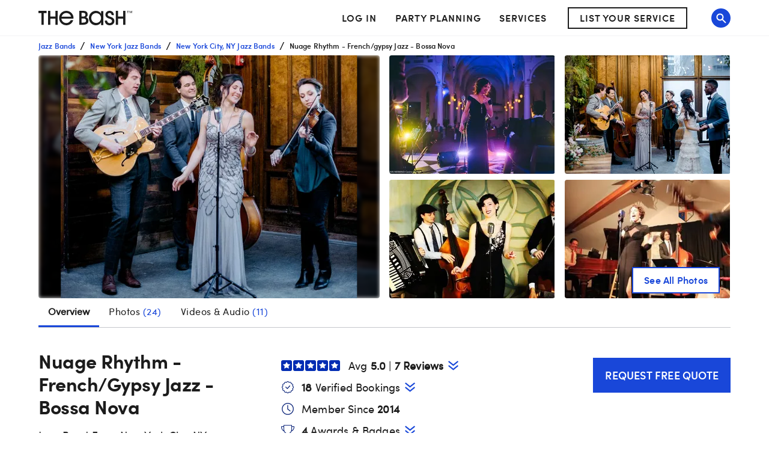

--- FILE ---
content_type: text/html; charset=utf-8
request_url: https://www.thebash.com/jazz-band/nuagerhythm
body_size: 86417
content:
<!DOCTYPE html><html lang="en"><head><meta charSet="utf-8"/><meta name="viewport" content="width=device-width, initial-scale=1, shrink-to-fit=no"/><title>Nuage Rhythm - French/gypsy Jazz - Bossa Nova - Jazz Band New York City, NY<!-- --> - The Bash</title><link rel="canonical" href="https://www.thebash.com/jazz-band/nuagerhythm"/><meta name="description" content="Contact Nuage Rhythm - French/gypsy Jazz - Bossa Nova from New York City on The Bash. Browse Jazz Band prices, photos, and 7 reviews, with a rating of 5 out of 5."/><meta name="og:type" content="website"/><meta name="og:title" content="Nuage Rhythm - French/gypsy Jazz - Bossa Nova"/><meta name="og:description" content="Nuage Rhythm - French/gypsy Jazz - Bossa Nova - Jazz Band in New York City, NY"/><meta name="og:url" content="https://www.thebash.com/jazz-band/nuagerhythm"/><meta name="og:image" content="//media-api.xogrp.com/images/8d6307d6-6a02-4ca6-8127-e917d163ecac~cr_0.652.1068.1525"/><meta name="og:location" content="New York City"/><meta name="og:state" content="New York"/><meta name="og:country" content="USA"/><meta name="og:site_name" content="The Bash"/><meta name="twitter:card" content="summary"/><meta name="twitter:site" content="@thebash"/><meta name="twitter:title" content="Nuage Rhythm - French/gypsy Jazz - Bossa Nova - Jazz Band New York City, NY"/><meta name="twitter:description" content="Contact Nuage Rhythm - French/gypsy Jazz - Bossa Nova from New York City on The Bash. Browse Jazz Band prices, photos, and 7 reviews, with a rating of 5 out of 5."/><meta name="twitter:image:src" content="https://dd86mil3sc3or.cloudfront.net/logo/the-bash-header-logo.svg"/><meta name="twitter:domain" content="https://www.thebash.com"/><link rel="preload" as="image" href="//media-api.xogrp.com/images/8d6307d6-6a02-4ca6-8127-e917d163ecac~cr_0.652.1068.1525-rs_540.420.fit" media="(min-width: 480px)"/><link rel="preload" as="image" href="//media-api.xogrp.com/images/8d6307d6-6a02-4ca6-8127-e917d163ecac~cr_0.652.1068.1525-rs_360.h.fit" media="(max-width: 479.9px)"/><script defer="" src="//assets.pinterest.com/js/pinit.js" data-pin-build="initPinterestWidgets"></script><meta name="next-head-count" content="23"/><script class="ot-sdk-show-settings" id="Union__consent-management__snippet">
  /*
    The "ot-sdk-show-settings" class is applied to this script tag so that the
    OneTrust blue shield icon never shows. We do add the Cookie Settings button
    correctly in the footer but a race condition for the pagelet can happen where
    the OneTrust check happens before the footer content is present, which results
    in the blue shield showing. This tricks the OneTrust SDK since it only checks
    for any element with that class.
  */
  window.UnionConsentManagement = (function () {
    var consentPlatformEnabled = 'true' === 'true' && document.cookie.indexOf('unionCmpEnabled=false') === -1;

    if (!consentPlatformEnabled) {
      window.OnetrustActiveGroups = ',C0001,C0002,C0003,C0004,C0005,';
      window.OneTrust = {
        ToggleInfoDisplay: function () { },
        OnConsentChanged: function () { }
      };
    } else {
      var oneTrustScript = document.createElement('script');
      oneTrustScript.src = 'https://cdn.cookielaw.org/scripttemplates/otSDKStub.js';
      oneTrustScript.type = 'text/javascript';
      oneTrustScript.charset = 'UTF-8';
      oneTrustScript.async = true;
      oneTrustScript.setAttribute('data-domain-script', '074ef456-a20f-431a-b94b-dd80fead2d11');
      document.head.appendChild(oneTrustScript)
    }

    var NECESSARY = 'Necessary';
    var ANALYTIC = 'Analytic';
    var PERSONALISATION = 'Personalisation';
    var TARGETING = 'Targeting';
    var SOCIAL = 'Social';

    var categoryCodeNames = {
      C0001: NECESSARY,
      C0002: ANALYTIC,
      C0003: PERSONALISATION,
      C0004: TARGETING,
      C0005: SOCIAL
      // C0006: 'Custom',
    };

    var onetrustState = 'not_loaded';

    var providerLoaded = false;
    var services = [];
    var eventCallbacks = {
      'provider-load': []
    }
    var onConsentCallbacks = {};
    onConsentCallbacks[NECESSARY] = [];
    onConsentCallbacks[ANALYTIC] = [];
    onConsentCallbacks[PERSONALISATION] = [];
    onConsentCallbacks[TARGETING] = [];
    onConsentCallbacks[SOCIAL] = [];

    function getNextOneTrustState(state) {
      if (state === 'not_loaded') {
        return 'loading';
      } else if (state === 'loading') {
        return 'changing';
      }

      return 'done';
    }

    function setupService(service) {
      var categories = UnionConsentManagement.getConsentedCategories();
      var allCategoryNames = Object.keys(categoryCodeNames).map(function (key) {
        return categoryCodeNames[key];
      });

      service.setup({
        consentedToAll: allCategoryNames.every(function (categoryName) {
          return categories.indexOf(categoryName) >= 0;
        }),
        consentedToAny: allCategoryNames
          .filter(function (category) { return category !== NECESSARY })
          .some(function (categoryName) {
            return categories.indexOf(categoryName) >= 0;
          }),
        consentedToNecessary: categories.indexOf(NECESSARY) >= 0,
        consentedToAnalytic: categories.indexOf(ANALYTIC) >= 0,
        consentedToPersonalisation: categories.indexOf(PERSONALISATION) >= 0,
        consentedToTargeting: categories.indexOf(TARGETING) >= 0,
        consentedToSocial: categories.indexOf(SOCIAL) >= 0,
        consentedTo: function () {
          var reqCategories = Array.prototype.slice.call(arguments);
          return reqCategories.every(function (categoryName) {
            return categories.indexOf(categoryName) >= 0;
          });
        },
        categories: categories
      });
    }

    function setupServices() {
      services.forEach(function (service) {
        setupService(service);
      });
    }

    function runConsentedToCallbacks() {
      var categories = UnionConsentManagement.getConsentedCategories();

      categories.forEach(function (category) {
        onConsentCallbacks[category].forEach(function (callback) {
          callback();
        });
        onConsentCallbacks[category] = [];
      });
    }

    function onConsentedTo(category, callback) {
      if (
        category === NECESSARY ||
        (providerLoaded && UnionConsentManagement.consentedTo(category))
      ) {
        return callback();
      } else {
        onConsentCallbacks[category].push(callback);
      }
    }

    var UnionConsentManagement = {
      version: '2.0.5',
      consentPlatformEnabled: consentPlatformEnabled,
      registerService: function (service) {
        if (providerLoaded) {
          setupService(service);
        }

        services.push(service);
      },
      getConsentedCategories: function () {
        return (window.OnetrustActiveGroups || ',C0001,')
          .split(',')
          .filter(function (onetrustGroup) {
            return onetrustGroup && categoryCodeNames[onetrustGroup];
          })
          .map(function (onetrustGroup) {
            return categoryCodeNames[onetrustGroup];
          });
      },
      togglePreferencesModal: function () {
        onetrustState = 'changing';
        OneTrust.ToggleInfoDisplay();
        OneTrust.OnConsentChanged(function () {
          window.location.reload();
        });
      },
      addEventListener: function (event, callback) {
        if (event !== 'provider-load') return;

        if (event === 'provider-load' && providerLoaded) {
          callback();
          return
        }

        eventCallbacks[event].push(callback);
      },
      removeEventListener: function (event, callback) {
        if (event !== 'provider-load') return;

        eventCallbacks[event].splice(
          eventCallbacks[event].indexOf(callback),
          1
        );
      },
      getCookieSettingsButtonProps: function () {
        var data = OneTrust.GetDomainData();
        var cm = data.ConsentModel;
        
        return {
          text: data.CookieSettingButtonText,
          isVisible: cm.Name !== 'notice only',
        };
      },
      consentedTo: function (category) {
        return UnionConsentManagement.getConsentedCategories().indexOf(category) >= 0
      },
      onConsentedToNecessary: function (callback) {
        return onConsentedTo(NECESSARY, callback)
      },
      onConsentedToAnalytic: function (callback) {
        return onConsentedTo(ANALYTIC, callback)
      },
      onConsentedToPersonalisation: function (callback) {
        return onConsentedTo(PERSONALISATION, callback)
      },
      onConsentedToTargeting: function (callback) {
        return onConsentedTo(TARGETING, callback)
      },
      onConsentedToSocial: function (callback) {
        return onConsentedTo(SOCIAL, callback)
      }
    };

    window.OptanonWrapper = function () {
      if (!providerLoaded) {
        providerLoaded = true;
        eventCallbacks['provider-load'].forEach(function (onLoadCallback) {
          onLoadCallback();
        });
      }

      onetrustState = getNextOneTrustState(onetrustState);

      if (onetrustState === 'loading' || onetrustState === 'changing') {
        setupServices();
      }

      runConsentedToCallbacks();
    };

    if (!consentPlatformEnabled) {
      window.OptanonWrapper();
    }

    return UnionConsentManagement;
  })();
</script>
<script type="text/javascript">window.NREUM||(NREUM={});NREUM.info = {"agent":"","beacon":"bam.nr-data.net","errorBeacon":"bam.nr-data.net","licenseKey":"6775e57dab","applicationID":"98886754","agentToken":null,"applicationTime":490.299923,"transactionName":"Y10DbUVUXEYDB0cKC1oXNlxVc0BUDwFEDBZfbRNQGHtXTRYOQEwjcWxOFmxRW0dTORw4AF1KU2Q=","queueTime":0,"ttGuid":"5c717501b03b1321"}; (window.NREUM||(NREUM={})).init={ajax:{deny_list:["bam.nr-data.net"]},feature_flags:["soft_nav"]};(window.NREUM||(NREUM={})).loader_config={licenseKey:"6775e57dab",applicationID:"98886754",browserID:"718299715"};;/*! For license information please see nr-loader-rum-1.308.0.min.js.LICENSE.txt */
(()=>{var e,t,r={163:(e,t,r)=>{"use strict";r.d(t,{j:()=>E});var n=r(384),i=r(1741);var a=r(2555);r(860).K7.genericEvents;const s="experimental.resources",o="register",c=e=>{if(!e||"string"!=typeof e)return!1;try{document.createDocumentFragment().querySelector(e)}catch{return!1}return!0};var d=r(2614),u=r(944),l=r(8122);const f="[data-nr-mask]",g=e=>(0,l.a)(e,(()=>{const e={feature_flags:[],experimental:{allow_registered_children:!1,resources:!1},mask_selector:"*",block_selector:"[data-nr-block]",mask_input_options:{color:!1,date:!1,"datetime-local":!1,email:!1,month:!1,number:!1,range:!1,search:!1,tel:!1,text:!1,time:!1,url:!1,week:!1,textarea:!1,select:!1,password:!0}};return{ajax:{deny_list:void 0,block_internal:!0,enabled:!0,autoStart:!0},api:{get allow_registered_children(){return e.feature_flags.includes(o)||e.experimental.allow_registered_children},set allow_registered_children(t){e.experimental.allow_registered_children=t},duplicate_registered_data:!1},browser_consent_mode:{enabled:!1},distributed_tracing:{enabled:void 0,exclude_newrelic_header:void 0,cors_use_newrelic_header:void 0,cors_use_tracecontext_headers:void 0,allowed_origins:void 0},get feature_flags(){return e.feature_flags},set feature_flags(t){e.feature_flags=t},generic_events:{enabled:!0,autoStart:!0},harvest:{interval:30},jserrors:{enabled:!0,autoStart:!0},logging:{enabled:!0,autoStart:!0},metrics:{enabled:!0,autoStart:!0},obfuscate:void 0,page_action:{enabled:!0},page_view_event:{enabled:!0,autoStart:!0},page_view_timing:{enabled:!0,autoStart:!0},performance:{capture_marks:!1,capture_measures:!1,capture_detail:!0,resources:{get enabled(){return e.feature_flags.includes(s)||e.experimental.resources},set enabled(t){e.experimental.resources=t},asset_types:[],first_party_domains:[],ignore_newrelic:!0}},privacy:{cookies_enabled:!0},proxy:{assets:void 0,beacon:void 0},session:{expiresMs:d.wk,inactiveMs:d.BB},session_replay:{autoStart:!0,enabled:!1,preload:!1,sampling_rate:10,error_sampling_rate:100,collect_fonts:!1,inline_images:!1,fix_stylesheets:!0,mask_all_inputs:!0,get mask_text_selector(){return e.mask_selector},set mask_text_selector(t){c(t)?e.mask_selector="".concat(t,",").concat(f):""===t||null===t?e.mask_selector=f:(0,u.R)(5,t)},get block_class(){return"nr-block"},get ignore_class(){return"nr-ignore"},get mask_text_class(){return"nr-mask"},get block_selector(){return e.block_selector},set block_selector(t){c(t)?e.block_selector+=",".concat(t):""!==t&&(0,u.R)(6,t)},get mask_input_options(){return e.mask_input_options},set mask_input_options(t){t&&"object"==typeof t?e.mask_input_options={...t,password:!0}:(0,u.R)(7,t)}},session_trace:{enabled:!0,autoStart:!0},soft_navigations:{enabled:!0,autoStart:!0},spa:{enabled:!0,autoStart:!0},ssl:void 0,user_actions:{enabled:!0,elementAttributes:["id","className","tagName","type"]}}})());var p=r(6154),m=r(9324);let h=0;const v={buildEnv:m.F3,distMethod:m.Xs,version:m.xv,originTime:p.WN},b={consented:!1},y={appMetadata:{},get consented(){return this.session?.state?.consent||b.consented},set consented(e){b.consented=e},customTransaction:void 0,denyList:void 0,disabled:!1,harvester:void 0,isolatedBacklog:!1,isRecording:!1,loaderType:void 0,maxBytes:3e4,obfuscator:void 0,onerror:void 0,ptid:void 0,releaseIds:{},session:void 0,timeKeeper:void 0,registeredEntities:[],jsAttributesMetadata:{bytes:0},get harvestCount(){return++h}},_=e=>{const t=(0,l.a)(e,y),r=Object.keys(v).reduce((e,t)=>(e[t]={value:v[t],writable:!1,configurable:!0,enumerable:!0},e),{});return Object.defineProperties(t,r)};var w=r(5701);const x=e=>{const t=e.startsWith("http");e+="/",r.p=t?e:"https://"+e};var R=r(7836),k=r(3241);const A={accountID:void 0,trustKey:void 0,agentID:void 0,licenseKey:void 0,applicationID:void 0,xpid:void 0},S=e=>(0,l.a)(e,A),T=new Set;function E(e,t={},r,s){let{init:o,info:c,loader_config:d,runtime:u={},exposed:l=!0}=t;if(!c){const e=(0,n.pV)();o=e.init,c=e.info,d=e.loader_config}e.init=g(o||{}),e.loader_config=S(d||{}),c.jsAttributes??={},p.bv&&(c.jsAttributes.isWorker=!0),e.info=(0,a.D)(c);const f=e.init,m=[c.beacon,c.errorBeacon];T.has(e.agentIdentifier)||(f.proxy.assets&&(x(f.proxy.assets),m.push(f.proxy.assets)),f.proxy.beacon&&m.push(f.proxy.beacon),e.beacons=[...m],function(e){const t=(0,n.pV)();Object.getOwnPropertyNames(i.W.prototype).forEach(r=>{const n=i.W.prototype[r];if("function"!=typeof n||"constructor"===n)return;let a=t[r];e[r]&&!1!==e.exposed&&"micro-agent"!==e.runtime?.loaderType&&(t[r]=(...t)=>{const n=e[r](...t);return a?a(...t):n})})}(e),(0,n.US)("activatedFeatures",w.B)),u.denyList=[...f.ajax.deny_list||[],...f.ajax.block_internal?m:[]],u.ptid=e.agentIdentifier,u.loaderType=r,e.runtime=_(u),T.has(e.agentIdentifier)||(e.ee=R.ee.get(e.agentIdentifier),e.exposed=l,(0,k.W)({agentIdentifier:e.agentIdentifier,drained:!!w.B?.[e.agentIdentifier],type:"lifecycle",name:"initialize",feature:void 0,data:e.config})),T.add(e.agentIdentifier)}},384:(e,t,r)=>{"use strict";r.d(t,{NT:()=>s,US:()=>u,Zm:()=>o,bQ:()=>d,dV:()=>c,pV:()=>l});var n=r(6154),i=r(1863),a=r(1910);const s={beacon:"bam.nr-data.net",errorBeacon:"bam.nr-data.net"};function o(){return n.gm.NREUM||(n.gm.NREUM={}),void 0===n.gm.newrelic&&(n.gm.newrelic=n.gm.NREUM),n.gm.NREUM}function c(){let e=o();return e.o||(e.o={ST:n.gm.setTimeout,SI:n.gm.setImmediate||n.gm.setInterval,CT:n.gm.clearTimeout,XHR:n.gm.XMLHttpRequest,REQ:n.gm.Request,EV:n.gm.Event,PR:n.gm.Promise,MO:n.gm.MutationObserver,FETCH:n.gm.fetch,WS:n.gm.WebSocket},(0,a.i)(...Object.values(e.o))),e}function d(e,t){let r=o();r.initializedAgents??={},t.initializedAt={ms:(0,i.t)(),date:new Date},r.initializedAgents[e]=t}function u(e,t){o()[e]=t}function l(){return function(){let e=o();const t=e.info||{};e.info={beacon:s.beacon,errorBeacon:s.errorBeacon,...t}}(),function(){let e=o();const t=e.init||{};e.init={...t}}(),c(),function(){let e=o();const t=e.loader_config||{};e.loader_config={...t}}(),o()}},782:(e,t,r)=>{"use strict";r.d(t,{T:()=>n});const n=r(860).K7.pageViewTiming},860:(e,t,r)=>{"use strict";r.d(t,{$J:()=>u,K7:()=>c,P3:()=>d,XX:()=>i,Yy:()=>o,df:()=>a,qY:()=>n,v4:()=>s});const n="events",i="jserrors",a="browser/blobs",s="rum",o="browser/logs",c={ajax:"ajax",genericEvents:"generic_events",jserrors:i,logging:"logging",metrics:"metrics",pageAction:"page_action",pageViewEvent:"page_view_event",pageViewTiming:"page_view_timing",sessionReplay:"session_replay",sessionTrace:"session_trace",softNav:"soft_navigations",spa:"spa"},d={[c.pageViewEvent]:1,[c.pageViewTiming]:2,[c.metrics]:3,[c.jserrors]:4,[c.spa]:5,[c.ajax]:6,[c.sessionTrace]:7,[c.softNav]:8,[c.sessionReplay]:9,[c.logging]:10,[c.genericEvents]:11},u={[c.pageViewEvent]:s,[c.pageViewTiming]:n,[c.ajax]:n,[c.spa]:n,[c.softNav]:n,[c.metrics]:i,[c.jserrors]:i,[c.sessionTrace]:a,[c.sessionReplay]:a,[c.logging]:o,[c.genericEvents]:"ins"}},944:(e,t,r)=>{"use strict";r.d(t,{R:()=>i});var n=r(3241);function i(e,t){"function"==typeof console.debug&&(console.debug("New Relic Warning: https://github.com/newrelic/newrelic-browser-agent/blob/main/docs/warning-codes.md#".concat(e),t),(0,n.W)({agentIdentifier:null,drained:null,type:"data",name:"warn",feature:"warn",data:{code:e,secondary:t}}))}},1687:(e,t,r)=>{"use strict";r.d(t,{Ak:()=>d,Ze:()=>f,x3:()=>u});var n=r(3241),i=r(7836),a=r(3606),s=r(860),o=r(2646);const c={};function d(e,t){const r={staged:!1,priority:s.P3[t]||0};l(e),c[e].get(t)||c[e].set(t,r)}function u(e,t){e&&c[e]&&(c[e].get(t)&&c[e].delete(t),p(e,t,!1),c[e].size&&g(e))}function l(e){if(!e)throw new Error("agentIdentifier required");c[e]||(c[e]=new Map)}function f(e="",t="feature",r=!1){if(l(e),!e||!c[e].get(t)||r)return p(e,t);c[e].get(t).staged=!0,g(e)}function g(e){const t=Array.from(c[e]);t.every(([e,t])=>t.staged)&&(t.sort((e,t)=>e[1].priority-t[1].priority),t.forEach(([t])=>{c[e].delete(t),p(e,t)}))}function p(e,t,r=!0){const s=e?i.ee.get(e):i.ee,c=a.i.handlers;if(!s.aborted&&s.backlog&&c){if((0,n.W)({agentIdentifier:e,type:"lifecycle",name:"drain",feature:t}),r){const e=s.backlog[t],r=c[t];if(r){for(let t=0;e&&t<e.length;++t)m(e[t],r);Object.entries(r).forEach(([e,t])=>{Object.values(t||{}).forEach(t=>{t[0]?.on&&t[0]?.context()instanceof o.y&&t[0].on(e,t[1])})})}}s.isolatedBacklog||delete c[t],s.backlog[t]=null,s.emit("drain-"+t,[])}}function m(e,t){var r=e[1];Object.values(t[r]||{}).forEach(t=>{var r=e[0];if(t[0]===r){var n=t[1],i=e[3],a=e[2];n.apply(i,a)}})}},1738:(e,t,r)=>{"use strict";r.d(t,{U:()=>g,Y:()=>f});var n=r(3241),i=r(9908),a=r(1863),s=r(944),o=r(5701),c=r(3969),d=r(8362),u=r(860),l=r(4261);function f(e,t,r,a){const f=a||r;!f||f[e]&&f[e]!==d.d.prototype[e]||(f[e]=function(){(0,i.p)(c.xV,["API/"+e+"/called"],void 0,u.K7.metrics,r.ee),(0,n.W)({agentIdentifier:r.agentIdentifier,drained:!!o.B?.[r.agentIdentifier],type:"data",name:"api",feature:l.Pl+e,data:{}});try{return t.apply(this,arguments)}catch(e){(0,s.R)(23,e)}})}function g(e,t,r,n,s){const o=e.info;null===r?delete o.jsAttributes[t]:o.jsAttributes[t]=r,(s||null===r)&&(0,i.p)(l.Pl+n,[(0,a.t)(),t,r],void 0,"session",e.ee)}},1741:(e,t,r)=>{"use strict";r.d(t,{W:()=>a});var n=r(944),i=r(4261);class a{#e(e,...t){if(this[e]!==a.prototype[e])return this[e](...t);(0,n.R)(35,e)}addPageAction(e,t){return this.#e(i.hG,e,t)}register(e){return this.#e(i.eY,e)}recordCustomEvent(e,t){return this.#e(i.fF,e,t)}setPageViewName(e,t){return this.#e(i.Fw,e,t)}setCustomAttribute(e,t,r){return this.#e(i.cD,e,t,r)}noticeError(e,t){return this.#e(i.o5,e,t)}setUserId(e,t=!1){return this.#e(i.Dl,e,t)}setApplicationVersion(e){return this.#e(i.nb,e)}setErrorHandler(e){return this.#e(i.bt,e)}addRelease(e,t){return this.#e(i.k6,e,t)}log(e,t){return this.#e(i.$9,e,t)}start(){return this.#e(i.d3)}finished(e){return this.#e(i.BL,e)}recordReplay(){return this.#e(i.CH)}pauseReplay(){return this.#e(i.Tb)}addToTrace(e){return this.#e(i.U2,e)}setCurrentRouteName(e){return this.#e(i.PA,e)}interaction(e){return this.#e(i.dT,e)}wrapLogger(e,t,r){return this.#e(i.Wb,e,t,r)}measure(e,t){return this.#e(i.V1,e,t)}consent(e){return this.#e(i.Pv,e)}}},1863:(e,t,r)=>{"use strict";function n(){return Math.floor(performance.now())}r.d(t,{t:()=>n})},1910:(e,t,r)=>{"use strict";r.d(t,{i:()=>a});var n=r(944);const i=new Map;function a(...e){return e.every(e=>{if(i.has(e))return i.get(e);const t="function"==typeof e?e.toString():"",r=t.includes("[native code]"),a=t.includes("nrWrapper");return r||a||(0,n.R)(64,e?.name||t),i.set(e,r),r})}},2555:(e,t,r)=>{"use strict";r.d(t,{D:()=>o,f:()=>s});var n=r(384),i=r(8122);const a={beacon:n.NT.beacon,errorBeacon:n.NT.errorBeacon,licenseKey:void 0,applicationID:void 0,sa:void 0,queueTime:void 0,applicationTime:void 0,ttGuid:void 0,user:void 0,account:void 0,product:void 0,extra:void 0,jsAttributes:{},userAttributes:void 0,atts:void 0,transactionName:void 0,tNamePlain:void 0};function s(e){try{return!!e.licenseKey&&!!e.errorBeacon&&!!e.applicationID}catch(e){return!1}}const o=e=>(0,i.a)(e,a)},2614:(e,t,r)=>{"use strict";r.d(t,{BB:()=>s,H3:()=>n,g:()=>d,iL:()=>c,tS:()=>o,uh:()=>i,wk:()=>a});const n="NRBA",i="SESSION",a=144e5,s=18e5,o={STARTED:"session-started",PAUSE:"session-pause",RESET:"session-reset",RESUME:"session-resume",UPDATE:"session-update"},c={SAME_TAB:"same-tab",CROSS_TAB:"cross-tab"},d={OFF:0,FULL:1,ERROR:2}},2646:(e,t,r)=>{"use strict";r.d(t,{y:()=>n});class n{constructor(e){this.contextId=e}}},2843:(e,t,r)=>{"use strict";r.d(t,{G:()=>a,u:()=>i});var n=r(3878);function i(e,t=!1,r,i){(0,n.DD)("visibilitychange",function(){if(t)return void("hidden"===document.visibilityState&&e());e(document.visibilityState)},r,i)}function a(e,t,r){(0,n.sp)("pagehide",e,t,r)}},3241:(e,t,r)=>{"use strict";r.d(t,{W:()=>a});var n=r(6154);const i="newrelic";function a(e={}){try{n.gm.dispatchEvent(new CustomEvent(i,{detail:e}))}catch(e){}}},3606:(e,t,r)=>{"use strict";r.d(t,{i:()=>a});var n=r(9908);a.on=s;var i=a.handlers={};function a(e,t,r,a){s(a||n.d,i,e,t,r)}function s(e,t,r,i,a){a||(a="feature"),e||(e=n.d);var s=t[a]=t[a]||{};(s[r]=s[r]||[]).push([e,i])}},3878:(e,t,r)=>{"use strict";function n(e,t){return{capture:e,passive:!1,signal:t}}function i(e,t,r=!1,i){window.addEventListener(e,t,n(r,i))}function a(e,t,r=!1,i){document.addEventListener(e,t,n(r,i))}r.d(t,{DD:()=>a,jT:()=>n,sp:()=>i})},3969:(e,t,r)=>{"use strict";r.d(t,{TZ:()=>n,XG:()=>o,rs:()=>i,xV:()=>s,z_:()=>a});const n=r(860).K7.metrics,i="sm",a="cm",s="storeSupportabilityMetrics",o="storeEventMetrics"},4234:(e,t,r)=>{"use strict";r.d(t,{W:()=>a});var n=r(7836),i=r(1687);class a{constructor(e,t){this.agentIdentifier=e,this.ee=n.ee.get(e),this.featureName=t,this.blocked=!1}deregisterDrain(){(0,i.x3)(this.agentIdentifier,this.featureName)}}},4261:(e,t,r)=>{"use strict";r.d(t,{$9:()=>d,BL:()=>o,CH:()=>g,Dl:()=>_,Fw:()=>y,PA:()=>h,Pl:()=>n,Pv:()=>k,Tb:()=>l,U2:()=>a,V1:()=>R,Wb:()=>x,bt:()=>b,cD:()=>v,d3:()=>w,dT:()=>c,eY:()=>p,fF:()=>f,hG:()=>i,k6:()=>s,nb:()=>m,o5:()=>u});const n="api-",i="addPageAction",a="addToTrace",s="addRelease",o="finished",c="interaction",d="log",u="noticeError",l="pauseReplay",f="recordCustomEvent",g="recordReplay",p="register",m="setApplicationVersion",h="setCurrentRouteName",v="setCustomAttribute",b="setErrorHandler",y="setPageViewName",_="setUserId",w="start",x="wrapLogger",R="measure",k="consent"},5289:(e,t,r)=>{"use strict";r.d(t,{GG:()=>s,Qr:()=>c,sB:()=>o});var n=r(3878),i=r(6389);function a(){return"undefined"==typeof document||"complete"===document.readyState}function s(e,t){if(a())return e();const r=(0,i.J)(e),s=setInterval(()=>{a()&&(clearInterval(s),r())},500);(0,n.sp)("load",r,t)}function o(e){if(a())return e();(0,n.DD)("DOMContentLoaded",e)}function c(e){if(a())return e();(0,n.sp)("popstate",e)}},5607:(e,t,r)=>{"use strict";r.d(t,{W:()=>n});const n=(0,r(9566).bz)()},5701:(e,t,r)=>{"use strict";r.d(t,{B:()=>a,t:()=>s});var n=r(3241);const i=new Set,a={};function s(e,t){const r=t.agentIdentifier;a[r]??={},e&&"object"==typeof e&&(i.has(r)||(t.ee.emit("rumresp",[e]),a[r]=e,i.add(r),(0,n.W)({agentIdentifier:r,loaded:!0,drained:!0,type:"lifecycle",name:"load",feature:void 0,data:e})))}},6154:(e,t,r)=>{"use strict";r.d(t,{OF:()=>c,RI:()=>i,WN:()=>u,bv:()=>a,eN:()=>l,gm:()=>s,mw:()=>o,sb:()=>d});var n=r(1863);const i="undefined"!=typeof window&&!!window.document,a="undefined"!=typeof WorkerGlobalScope&&("undefined"!=typeof self&&self instanceof WorkerGlobalScope&&self.navigator instanceof WorkerNavigator||"undefined"!=typeof globalThis&&globalThis instanceof WorkerGlobalScope&&globalThis.navigator instanceof WorkerNavigator),s=i?window:"undefined"!=typeof WorkerGlobalScope&&("undefined"!=typeof self&&self instanceof WorkerGlobalScope&&self||"undefined"!=typeof globalThis&&globalThis instanceof WorkerGlobalScope&&globalThis),o=Boolean("hidden"===s?.document?.visibilityState),c=/iPad|iPhone|iPod/.test(s.navigator?.userAgent),d=c&&"undefined"==typeof SharedWorker,u=((()=>{const e=s.navigator?.userAgent?.match(/Firefox[/\s](\d+\.\d+)/);Array.isArray(e)&&e.length>=2&&e[1]})(),Date.now()-(0,n.t)()),l=()=>"undefined"!=typeof PerformanceNavigationTiming&&s?.performance?.getEntriesByType("navigation")?.[0]?.responseStart},6389:(e,t,r)=>{"use strict";function n(e,t=500,r={}){const n=r?.leading||!1;let i;return(...r)=>{n&&void 0===i&&(e.apply(this,r),i=setTimeout(()=>{i=clearTimeout(i)},t)),n||(clearTimeout(i),i=setTimeout(()=>{e.apply(this,r)},t))}}function i(e){let t=!1;return(...r)=>{t||(t=!0,e.apply(this,r))}}r.d(t,{J:()=>i,s:()=>n})},6630:(e,t,r)=>{"use strict";r.d(t,{T:()=>n});const n=r(860).K7.pageViewEvent},7699:(e,t,r)=>{"use strict";r.d(t,{It:()=>a,KC:()=>o,No:()=>i,qh:()=>s});var n=r(860);const i=16e3,a=1e6,s="SESSION_ERROR",o={[n.K7.logging]:!0,[n.K7.genericEvents]:!1,[n.K7.jserrors]:!1,[n.K7.ajax]:!1}},7836:(e,t,r)=>{"use strict";r.d(t,{P:()=>o,ee:()=>c});var n=r(384),i=r(8990),a=r(2646),s=r(5607);const o="nr@context:".concat(s.W),c=function e(t,r){var n={},s={},u={},l=!1;try{l=16===r.length&&d.initializedAgents?.[r]?.runtime.isolatedBacklog}catch(e){}var f={on:p,addEventListener:p,removeEventListener:function(e,t){var r=n[e];if(!r)return;for(var i=0;i<r.length;i++)r[i]===t&&r.splice(i,1)},emit:function(e,r,n,i,a){!1!==a&&(a=!0);if(c.aborted&&!i)return;t&&a&&t.emit(e,r,n);var o=g(n);m(e).forEach(e=>{e.apply(o,r)});var d=v()[s[e]];d&&d.push([f,e,r,o]);return o},get:h,listeners:m,context:g,buffer:function(e,t){const r=v();if(t=t||"feature",f.aborted)return;Object.entries(e||{}).forEach(([e,n])=>{s[n]=t,t in r||(r[t]=[])})},abort:function(){f._aborted=!0,Object.keys(f.backlog).forEach(e=>{delete f.backlog[e]})},isBuffering:function(e){return!!v()[s[e]]},debugId:r,backlog:l?{}:t&&"object"==typeof t.backlog?t.backlog:{},isolatedBacklog:l};return Object.defineProperty(f,"aborted",{get:()=>{let e=f._aborted||!1;return e||(t&&(e=t.aborted),e)}}),f;function g(e){return e&&e instanceof a.y?e:e?(0,i.I)(e,o,()=>new a.y(o)):new a.y(o)}function p(e,t){n[e]=m(e).concat(t)}function m(e){return n[e]||[]}function h(t){return u[t]=u[t]||e(f,t)}function v(){return f.backlog}}(void 0,"globalEE"),d=(0,n.Zm)();d.ee||(d.ee=c)},8122:(e,t,r)=>{"use strict";r.d(t,{a:()=>i});var n=r(944);function i(e,t){try{if(!e||"object"!=typeof e)return(0,n.R)(3);if(!t||"object"!=typeof t)return(0,n.R)(4);const r=Object.create(Object.getPrototypeOf(t),Object.getOwnPropertyDescriptors(t)),a=0===Object.keys(r).length?e:r;for(let s in a)if(void 0!==e[s])try{if(null===e[s]){r[s]=null;continue}Array.isArray(e[s])&&Array.isArray(t[s])?r[s]=Array.from(new Set([...e[s],...t[s]])):"object"==typeof e[s]&&"object"==typeof t[s]?r[s]=i(e[s],t[s]):r[s]=e[s]}catch(e){r[s]||(0,n.R)(1,e)}return r}catch(e){(0,n.R)(2,e)}}},8362:(e,t,r)=>{"use strict";r.d(t,{d:()=>a});var n=r(9566),i=r(1741);class a extends i.W{agentIdentifier=(0,n.LA)(16)}},8374:(e,t,r)=>{r.nc=(()=>{try{return document?.currentScript?.nonce}catch(e){}return""})()},8990:(e,t,r)=>{"use strict";r.d(t,{I:()=>i});var n=Object.prototype.hasOwnProperty;function i(e,t,r){if(n.call(e,t))return e[t];var i=r();if(Object.defineProperty&&Object.keys)try{return Object.defineProperty(e,t,{value:i,writable:!0,enumerable:!1}),i}catch(e){}return e[t]=i,i}},9324:(e,t,r)=>{"use strict";r.d(t,{F3:()=>i,Xs:()=>a,xv:()=>n});const n="1.308.0",i="PROD",a="CDN"},9566:(e,t,r)=>{"use strict";r.d(t,{LA:()=>o,bz:()=>s});var n=r(6154);const i="xxxxxxxx-xxxx-4xxx-yxxx-xxxxxxxxxxxx";function a(e,t){return e?15&e[t]:16*Math.random()|0}function s(){const e=n.gm?.crypto||n.gm?.msCrypto;let t,r=0;return e&&e.getRandomValues&&(t=e.getRandomValues(new Uint8Array(30))),i.split("").map(e=>"x"===e?a(t,r++).toString(16):"y"===e?(3&a()|8).toString(16):e).join("")}function o(e){const t=n.gm?.crypto||n.gm?.msCrypto;let r,i=0;t&&t.getRandomValues&&(r=t.getRandomValues(new Uint8Array(e)));const s=[];for(var o=0;o<e;o++)s.push(a(r,i++).toString(16));return s.join("")}},9908:(e,t,r)=>{"use strict";r.d(t,{d:()=>n,p:()=>i});var n=r(7836).ee.get("handle");function i(e,t,r,i,a){a?(a.buffer([e],i),a.emit(e,t,r)):(n.buffer([e],i),n.emit(e,t,r))}}},n={};function i(e){var t=n[e];if(void 0!==t)return t.exports;var a=n[e]={exports:{}};return r[e](a,a.exports,i),a.exports}i.m=r,i.d=(e,t)=>{for(var r in t)i.o(t,r)&&!i.o(e,r)&&Object.defineProperty(e,r,{enumerable:!0,get:t[r]})},i.f={},i.e=e=>Promise.all(Object.keys(i.f).reduce((t,r)=>(i.f[r](e,t),t),[])),i.u=e=>"nr-rum-1.308.0.min.js",i.o=(e,t)=>Object.prototype.hasOwnProperty.call(e,t),e={},t="NRBA-1.308.0.PROD:",i.l=(r,n,a,s)=>{if(e[r])e[r].push(n);else{var o,c;if(void 0!==a)for(var d=document.getElementsByTagName("script"),u=0;u<d.length;u++){var l=d[u];if(l.getAttribute("src")==r||l.getAttribute("data-webpack")==t+a){o=l;break}}if(!o){c=!0;var f={296:"sha512-+MIMDsOcckGXa1EdWHqFNv7P+JUkd5kQwCBr3KE6uCvnsBNUrdSt4a/3/L4j4TxtnaMNjHpza2/erNQbpacJQA=="};(o=document.createElement("script")).charset="utf-8",i.nc&&o.setAttribute("nonce",i.nc),o.setAttribute("data-webpack",t+a),o.src=r,0!==o.src.indexOf(window.location.origin+"/")&&(o.crossOrigin="anonymous"),f[s]&&(o.integrity=f[s])}e[r]=[n];var g=(t,n)=>{o.onerror=o.onload=null,clearTimeout(p);var i=e[r];if(delete e[r],o.parentNode&&o.parentNode.removeChild(o),i&&i.forEach(e=>e(n)),t)return t(n)},p=setTimeout(g.bind(null,void 0,{type:"timeout",target:o}),12e4);o.onerror=g.bind(null,o.onerror),o.onload=g.bind(null,o.onload),c&&document.head.appendChild(o)}},i.r=e=>{"undefined"!=typeof Symbol&&Symbol.toStringTag&&Object.defineProperty(e,Symbol.toStringTag,{value:"Module"}),Object.defineProperty(e,"__esModule",{value:!0})},i.p="https://js-agent.newrelic.com/",(()=>{var e={374:0,840:0};i.f.j=(t,r)=>{var n=i.o(e,t)?e[t]:void 0;if(0!==n)if(n)r.push(n[2]);else{var a=new Promise((r,i)=>n=e[t]=[r,i]);r.push(n[2]=a);var s=i.p+i.u(t),o=new Error;i.l(s,r=>{if(i.o(e,t)&&(0!==(n=e[t])&&(e[t]=void 0),n)){var a=r&&("load"===r.type?"missing":r.type),s=r&&r.target&&r.target.src;o.message="Loading chunk "+t+" failed: ("+a+": "+s+")",o.name="ChunkLoadError",o.type=a,o.request=s,n[1](o)}},"chunk-"+t,t)}};var t=(t,r)=>{var n,a,[s,o,c]=r,d=0;if(s.some(t=>0!==e[t])){for(n in o)i.o(o,n)&&(i.m[n]=o[n]);if(c)c(i)}for(t&&t(r);d<s.length;d++)a=s[d],i.o(e,a)&&e[a]&&e[a][0](),e[a]=0},r=self["webpackChunk:NRBA-1.308.0.PROD"]=self["webpackChunk:NRBA-1.308.0.PROD"]||[];r.forEach(t.bind(null,0)),r.push=t.bind(null,r.push.bind(r))})(),(()=>{"use strict";i(8374);var e=i(8362),t=i(860);const r=Object.values(t.K7);var n=i(163);var a=i(9908),s=i(1863),o=i(4261),c=i(1738);var d=i(1687),u=i(4234),l=i(5289),f=i(6154),g=i(944),p=i(384);const m=e=>f.RI&&!0===e?.privacy.cookies_enabled;function h(e){return!!(0,p.dV)().o.MO&&m(e)&&!0===e?.session_trace.enabled}var v=i(6389),b=i(7699);class y extends u.W{constructor(e,t){super(e.agentIdentifier,t),this.agentRef=e,this.abortHandler=void 0,this.featAggregate=void 0,this.loadedSuccessfully=void 0,this.onAggregateImported=new Promise(e=>{this.loadedSuccessfully=e}),this.deferred=Promise.resolve(),!1===e.init[this.featureName].autoStart?this.deferred=new Promise((t,r)=>{this.ee.on("manual-start-all",(0,v.J)(()=>{(0,d.Ak)(e.agentIdentifier,this.featureName),t()}))}):(0,d.Ak)(e.agentIdentifier,t)}importAggregator(e,t,r={}){if(this.featAggregate)return;const n=async()=>{let n;await this.deferred;try{if(m(e.init)){const{setupAgentSession:t}=await i.e(296).then(i.bind(i,3305));n=t(e)}}catch(e){(0,g.R)(20,e),this.ee.emit("internal-error",[e]),(0,a.p)(b.qh,[e],void 0,this.featureName,this.ee)}try{if(!this.#t(this.featureName,n,e.init))return(0,d.Ze)(this.agentIdentifier,this.featureName),void this.loadedSuccessfully(!1);const{Aggregate:i}=await t();this.featAggregate=new i(e,r),e.runtime.harvester.initializedAggregates.push(this.featAggregate),this.loadedSuccessfully(!0)}catch(e){(0,g.R)(34,e),this.abortHandler?.(),(0,d.Ze)(this.agentIdentifier,this.featureName,!0),this.loadedSuccessfully(!1),this.ee&&this.ee.abort()}};f.RI?(0,l.GG)(()=>n(),!0):n()}#t(e,r,n){if(this.blocked)return!1;switch(e){case t.K7.sessionReplay:return h(n)&&!!r;case t.K7.sessionTrace:return!!r;default:return!0}}}var _=i(6630),w=i(2614),x=i(3241);class R extends y{static featureName=_.T;constructor(e){var t;super(e,_.T),this.setupInspectionEvents(e.agentIdentifier),t=e,(0,c.Y)(o.Fw,function(e,r){"string"==typeof e&&("/"!==e.charAt(0)&&(e="/"+e),t.runtime.customTransaction=(r||"http://custom.transaction")+e,(0,a.p)(o.Pl+o.Fw,[(0,s.t)()],void 0,void 0,t.ee))},t),this.importAggregator(e,()=>i.e(296).then(i.bind(i,3943)))}setupInspectionEvents(e){const t=(t,r)=>{t&&(0,x.W)({agentIdentifier:e,timeStamp:t.timeStamp,loaded:"complete"===t.target.readyState,type:"window",name:r,data:t.target.location+""})};(0,l.sB)(e=>{t(e,"DOMContentLoaded")}),(0,l.GG)(e=>{t(e,"load")}),(0,l.Qr)(e=>{t(e,"navigate")}),this.ee.on(w.tS.UPDATE,(t,r)=>{(0,x.W)({agentIdentifier:e,type:"lifecycle",name:"session",data:r})})}}class k extends e.d{constructor(e){var t;(super(),f.gm)?(this.features={},(0,p.bQ)(this.agentIdentifier,this),this.desiredFeatures=new Set(e.features||[]),this.desiredFeatures.add(R),(0,n.j)(this,e,e.loaderType||"agent"),t=this,(0,c.Y)(o.cD,function(e,r,n=!1){if("string"==typeof e){if(["string","number","boolean"].includes(typeof r)||null===r)return(0,c.U)(t,e,r,o.cD,n);(0,g.R)(40,typeof r)}else(0,g.R)(39,typeof e)},t),function(e){(0,c.Y)(o.Dl,function(t,r=!1){if("string"!=typeof t&&null!==t)return void(0,g.R)(41,typeof t);const n=e.info.jsAttributes["enduser.id"];r&&null!=n&&n!==t?(0,a.p)(o.Pl+"setUserIdAndResetSession",[t],void 0,"session",e.ee):(0,c.U)(e,"enduser.id",t,o.Dl,!0)},e)}(this),function(e){(0,c.Y)(o.nb,function(t){if("string"==typeof t||null===t)return(0,c.U)(e,"application.version",t,o.nb,!1);(0,g.R)(42,typeof t)},e)}(this),function(e){(0,c.Y)(o.d3,function(){e.ee.emit("manual-start-all")},e)}(this),function(e){(0,c.Y)(o.Pv,function(t=!0){if("boolean"==typeof t){if((0,a.p)(o.Pl+o.Pv,[t],void 0,"session",e.ee),e.runtime.consented=t,t){const t=e.features.page_view_event;t.onAggregateImported.then(e=>{const r=t.featAggregate;e&&!r.sentRum&&r.sendRum()})}}else(0,g.R)(65,typeof t)},e)}(this),this.run()):(0,g.R)(21)}get config(){return{info:this.info,init:this.init,loader_config:this.loader_config,runtime:this.runtime}}get api(){return this}run(){try{const e=function(e){const t={};return r.forEach(r=>{t[r]=!!e[r]?.enabled}),t}(this.init),n=[...this.desiredFeatures];n.sort((e,r)=>t.P3[e.featureName]-t.P3[r.featureName]),n.forEach(r=>{if(!e[r.featureName]&&r.featureName!==t.K7.pageViewEvent)return;if(r.featureName===t.K7.spa)return void(0,g.R)(67);const n=function(e){switch(e){case t.K7.ajax:return[t.K7.jserrors];case t.K7.sessionTrace:return[t.K7.ajax,t.K7.pageViewEvent];case t.K7.sessionReplay:return[t.K7.sessionTrace];case t.K7.pageViewTiming:return[t.K7.pageViewEvent];default:return[]}}(r.featureName).filter(e=>!(e in this.features));n.length>0&&(0,g.R)(36,{targetFeature:r.featureName,missingDependencies:n}),this.features[r.featureName]=new r(this)})}catch(e){(0,g.R)(22,e);for(const e in this.features)this.features[e].abortHandler?.();const t=(0,p.Zm)();delete t.initializedAgents[this.agentIdentifier]?.features,delete this.sharedAggregator;return t.ee.get(this.agentIdentifier).abort(),!1}}}var A=i(2843),S=i(782);class T extends y{static featureName=S.T;constructor(e){super(e,S.T),f.RI&&((0,A.u)(()=>(0,a.p)("docHidden",[(0,s.t)()],void 0,S.T,this.ee),!0),(0,A.G)(()=>(0,a.p)("winPagehide",[(0,s.t)()],void 0,S.T,this.ee)),this.importAggregator(e,()=>i.e(296).then(i.bind(i,2117))))}}var E=i(3969);class I extends y{static featureName=E.TZ;constructor(e){super(e,E.TZ),f.RI&&document.addEventListener("securitypolicyviolation",e=>{(0,a.p)(E.xV,["Generic/CSPViolation/Detected"],void 0,this.featureName,this.ee)}),this.importAggregator(e,()=>i.e(296).then(i.bind(i,9623)))}}new k({features:[R,T,I],loaderType:"lite"})})()})();</script><script>if (window.performance) window.performance.mark("stylesheets done blocking");</script><link rel="preconnnect" href="https://gigmasters-cdn.s3.amazonaws.com" crossorigin=""/><link rel="preconnect" href="https://www.googletagmanager.com" crossorigin=""/><link rel="dns-prefetch" href="https://api.segment.io" crossorigin=""/><link rel="dns-prefetch" href="https://js.hs-analytics.net" crossorigin=""/><link rel="dns-prefetch" href="https://www.google-analytics.com" crossorigin=""/><link rel="dns-prefetch" href="https://cdn.segment.com" crossorigin=""/><link rel="dns-prefetch" href="https://js.hs-banner.com" crossorigin=""/><link rel="dns-prefetch" href="https://js.hs-analytics.net" crossorigin=""/><link rel="dns-prefetch" href="https://js.usemessages.com" crossorigin=""/><link rel="dns-prefetch" href="https://js.hsadspixel.net" crossorigin=""/><link rel="dns-prefetch" href="https://js.hsleadflows.net" crossorigin=""/><link rel="dns-prefetch" href="https://connect.facebook.net" crossorigin=""/><link rel="dns-prefetch" href="https://stats.g.doubleclick.net" crossorigin=""/><link rel="dns-prefetch" href="https://track.hubspot.com" crossorigin=""/><link rel="dns-prefetch" href="https://js.hs-scripts.com" crossorigin=""/><link rel="dns-prefetch" href="https://forms.hubspot.com" crossorigin=""/><link rel="dns-prefetch" href="https://www.facebook.com" crossorigin=""/><link rel="dns-prefetch" href="https://api.hubspot.com" crossorigin=""/><link rel="dns-prefetch" href="https://api.hubapi.com" crossorigin=""/><link rel="dns-prefetch" href="https://www.google.com" crossorigin=""/><link rel="dns-prefetch" href="https://api-js.mixpanel.com" crossorigin=""/><link rel="dns-prefetch" href="https://ct.pinterest.com" crossorigin=""/><link rel="dns-prefetch" href="http://browser-update.org" crossorigin=""/><link rel="dns-prefetch" href="http://cdn.mxpnl.com" crossorigin=""/><meta name="p:domain_verify" content="0d7ac5bd3ef99c7af2308ef47bd480f3"/><meta name="theme-color" content="#03143D"/><link rel="icon" type="image/png" sizes="48x48" href="/favicon-48x48.png"/><link rel="icon" type="image/png" sizes="32x32" href="/favicon-32x32.png"/><link rel="icon" type="image/png" sizes="16x16" href="/favicon-16x16.png"/><link rel="manifest" href="/manifest.json"/><link rel="apple-touch-icon-precomposed" sizes="180x180" href="/apple-touch-icon.png"/><script type="application/ld+json">{
    "@type": "Organization",
    "@context": "http://schema.org",
    "name": "The Bash",
    "logo": "https://dd86mil3sc3or.cloudfront.net/logo/the-bash-header-logo.svg",
    "image": "https://dd86mil3sc3or.cloudfront.net/logo/the-bash-header-logo.svg",
    "url": "https://www.thebash.com",
    "sameAs": [
        "https://www.facebook.com/gigmasters",
        "https://twitter.com/thebash",
        "https://www.youtube.com/@thebashdotcom",
        "https://instagram.com/TheBash/",
        "https://www.pinterest.com/thebashdotcom/",
        "https://www.linkedin.com/company/the-bash",
        "https://www.tiktok.com/@thebashdotcom"
    ],
    "description": "Book top-rated party entertainment and local vendors here on The Bash. Find party ideas, themes, and inspiration to bring your celebration to life.",
    "email": "info@thebash.com",
    "telephone": "866-342-9794",
    "address": {
        "type": "PostalAddress",
        "streetAddress": "2 Wisconsin Cir Suite 3",
        "addressLocality": "Chevy Chase",
        "addressRegion": "MD",
        "postalCode": "20815",
        "addressCountry": "US"
    }
}</script><script>
                    async function loadPaintWorklet() {
                        if (CSS.paintWorklet === undefined) {
                          await import('https://unpkg.com/css-paint-polyfill');
                        }
                        try {
                          CSS.paintWorklet.addModule('/search-speckled-background.js');
                        } catch (e) {
                          console.log(e);
                        }
                    }
    
                    loadPaintWorklet();
                </script><script src="https://www.googleoptimize.com/optimize.js?id=GTM-WG5PT98" async=""></script><noscript data-n-css=""></noscript><script defer="" nomodule="" src="/_next/static/chunks/polyfills-78c92fac7aa8fdd8.js"></script><script defer="" src="/_next/static/chunks/3978.3e55e2d41b12d2e2.js"></script><script src="/_next/static/chunks/webpack-fd1e565b7cb9ddb3.js" defer=""></script><script src="/_next/static/chunks/framework-b9b262e39597e8cd.js" defer=""></script><script src="/_next/static/chunks/main-f959d4c06f790585.js" defer=""></script><script src="/_next/static/chunks/pages/_app-31ca6564e2af8c92.js" defer=""></script><script src="/_next/static/chunks/878-a33fe4d6b3fe4bc2.js" defer=""></script><script src="/_next/static/chunks/1216-26849e01d5353219.js" defer=""></script><script src="/_next/static/chunks/7449-fe94d1f96ef811cb.js" defer=""></script><script src="/_next/static/chunks/6889-acbf198accc88677.js" defer=""></script><script src="/_next/static/chunks/1664-94e25dcb91b16030.js" defer=""></script><script src="/_next/static/chunks/6618-50c0f502c8061423.js" defer=""></script><script src="/_next/static/chunks/5413-b49b33b076532296.js" defer=""></script><script src="/_next/static/chunks/7709-25ff5fe0e10ecf55.js" defer=""></script><script src="/_next/static/chunks/9168-d131c9ed1c919696.js" defer=""></script><script src="/_next/static/chunks/2113-7938cdc97b340c11.js" defer=""></script><script src="/_next/static/chunks/925-0f82302abbb71707.js" defer=""></script><script src="/_next/static/chunks/2431-ab4b7d531c805297.js" defer=""></script><script src="/_next/static/chunks/pages/%5Bdir1%5D/%5Bdir2%5D-192dfe302c141b97.js" defer=""></script><script src="/_next/static/f70caed756c17d41cb4f9c1d84a16ad68fb9cf58/_buildManifest.js" defer=""></script><script src="/_next/static/f70caed756c17d41cb4f9c1d84a16ad68fb9cf58/_ssgManifest.js" defer=""></script><style data-emotion="mui-style-global 0"></style><style data-emotion="mui-style-global tyd30u">html{-webkit-font-smoothing:antialiased;-moz-osx-font-smoothing:grayscale;box-sizing:border-box;-webkit-text-size-adjust:100%;}*,*::before,*::after{box-sizing:inherit;}strong,b{font-weight:700;}body{margin:0;color:#1C1C1C;font-family:SofiaPro-Regular,sans-serif;font-size:18px;line-height:26px;font-weight:400;letter-spacing:0.00938em;background-color:#FFFFFF;}@media print{body{background-color:#fff;}}body::backdrop{background-color:#FFFFFF;}@font-face{font-family:SofiaPro-Light;font-style:normal;font-display:swap;font-weight:normal;src:url(https://gigmasters-cdn.s3.amazonaws.com/css/sofia-pro/sofiapro-light-webfont.eot?#iefix) format('embedded-opentype'),url(https://gigmasters-cdn.s3.amazonaws.com/css/sofia-pro/sofiapro-light-webfont.woff2) format('woff2'),url(https://gigmasters-cdn.s3.amazonaws.com/css/sofia-pro/sofiapro-light-webfont.woff) format('woff'),url(https://gigmasters-cdn.s3.amazonaws.com/css/sofia-pro/sofiapro-light-webfont.ttf) format('truetype');}@font-face{font-family:SofiaPro-Regular;font-style:normal;font-display:swap;font-weight:normal;src:url(https://gigmasters-cdn.s3.amazonaws.com/css/sofia-pro/sofiapro-regular-webfont.eot?#iefix) format('embedded-opentype'),url(https://gigmasters-cdn.s3.amazonaws.com/css/sofia-pro/sofiapro-regular-webfont.woff2) format('woff2'),url(https://gigmasters-cdn.s3.amazonaws.com/css/sofia-pro/sofiapro-regular-webfont.woff) format('woff'),url(https://gigmasters-cdn.s3.amazonaws.com/css/sofia-pro/sofiapro-regular-webfont.ttf) format('truetype');}@font-face{font-family:SofiaPro-Semibold;font-style:normal;font-display:swap;font-weight:normal;src:url(https://gigmasters-cdn.s3.amazonaws.com/css/sofia-pro/sofiapro-semibold-webfont.eot?#iefix) format('embedded-opentype'),url(https://gigmasters-cdn.s3.amazonaws.com/css/sofia-pro/sofiapro-semibold-webfont.woff2) format('woff2'),url(https://gigmasters-cdn.s3.amazonaws.com/css/sofia-pro/sofiapro-semibold-webfont.woff) format('woff'),url(https://gigmasters-cdn.s3.amazonaws.com/css/sofia-pro/sofiapro-semibold-webfont.ttf) format('truetype');}@font-face{font-family:SofiaPro-Bold;font-style:normal;font-display:swap;font-weight:normal;src:url(https://gigmasters-cdn.s3.amazonaws.com/css/sofia-pro/sofiapro-bold-webfont.eot?#iefix) format('embedded-opentype'),url(https://gigmasters-cdn.s3.amazonaws.com/css/sofia-pro/sofiapro-bold-webfont.woff2) format('woff2'),url(https://gigmasters-cdn.s3.amazonaws.com/css/sofia-pro/sofiapro-bold-webfont.woff) format('woff'),url(https://gigmasters-cdn.s3.amazonaws.com/css/sofia-pro/sofiapro-bold-webfont.ttf) format('truetype');}</style><style data-emotion="mui-style-global 1hcsje8">body{-webkit-font-smoothing:antialiased;margin:0;color:#1C1C1C;background-color:#FFFFFF;}#nprogress{pointer-events:none;position:relative;z-index:9999999;}#nprogress .bar{background:#1947D9;height:2px;left:0;position:fixed;top:0;width:100%;z-index:1031;}</style><style data-emotion="mui-style-global 1gmzpxp">body{font-family:SofiaPro-Regular,sans-serif;font-size:18px;line-height:26px;}ul{margin-top:28px;margin-bottom:24px;padding-left:20px;}ol{margin-top:28px;margin-bottom:24px;padding-left:20px;}li{margin:16px 0;}a{color:#1947D9;-webkit-text-decoration:none;text-decoration:none;font-family:SofiaPro-Bold,sans-serif;}a:hover{color:#012CB3;-webkit-text-decoration:underline;text-decoration:underline;}</style><style data-emotion="mui-style-global 1prfaxn">@-webkit-keyframes mui-auto-fill{from{display:block;}}@keyframes mui-auto-fill{from{display:block;}}@-webkit-keyframes mui-auto-fill-cancel{from{display:block;}}@keyframes mui-auto-fill-cancel{from{display:block;}}</style><style data-emotion="mui-style flpniz 19py47b 8579u6 rse3xl 15m05f9 6hlfkf 1d3y0q6 166h5jk 1q174g7 70qvj9 yeouz0 1dbnxtf x07qky 1anid1y k008qs qgd2a2 8qfxpd 16ddezf g9pidx r5uyn1 1i48sjj 645g2d ha6uud 1u2pw39 59s8vp 1ly3csu y3b9qg 1iaj2qp 1kjru20 1avjy2u 1enytyn 1tz8m30 ril6pl 18nc3u2 feqhe6 12upssv jst6k4 mnn31 2iz2x6 ilm0rc 1k33q06 140p7um np7e8n 1w5ot78 106yp7n vuobzo 1lqxgbi 17o5nyn 6pbhfx 7vyvdu a0y2e3 hboir5 8atqhb 1auq7yq 7nqlx1 cb7cji xv73he 5ozp56 nhb8h9 1v6ph4v it06df 3mf706 52z0x4 saosun 1i3o4f 46xto2 1ch3nme old1by 8lh7s4 1odnzkr tfrhb0 dlu6n9 5wb0wq 19ys8bf quuuda dzus30 iwgtmw xcfgar 7lwdgm 12x1mi5 1stdbt2 mj9ks1 cqsih4 9byrjv txek04 11qi8fu q120fz gkbm4i wgui2o 3pmigf azoea9 pbyyuk 1qvsu2c 10cp36 1l1pfwe 1arn1rv m47hra c542xy 1aqg6x3 pnke5g 1mqmaqk yg0ywx f3y32y 1rpe0gt 1lpyana 6bi2z5 107h9uo 3p11td 1yhhzqy orei9w i3gl49 p0dlho 15ljdy9 1cggs19 h8h8y 1636szt igs3ac ihdtdm 10ib5jr mc9xk6 1b5prcp unp2nw 1qm1lh h6qi3d 1x1dw70 zenwja 1s1yuay p7a1w b0xn6j 8appyv 8icpkf gnayle 7vn2ty uvrdec 9zvelt zzto2b 1gwn5gw adbqxf 17iibl3 brizom hwbdeb rpj283 vtnsq4 lkqjpu ejrsld 1r1aq4 ut98ux gmuwbf i4qd01 1bbvlg9 4yu5zm hwidhd t4isg4 1kg91i9 1n7srlw 1796os5 1pkqzoc c2pmkd 5uhd82 1jbo6u9 qjwy3e 1dlz3pp 10s4br8 bqzb7a xb4v09 1rd6nlq ktu8ap 17t452u 14638ew 1ng6gd0 1km0bek scqtk 1eux4bl daxpwh 1hk5h73 u5p496 1n995ld 1herira l54jqo 14jfpdr xl12m 180bdtq zqflwe 1wxl7c3 1rhamt3 153qla0 91g7hw zfaryr qhzce6 34tceg azbt5e 11w0m6h">.mui-style-flpniz{margin-bottom:60px;}.mui-style-19py47b{position:fixed;top:0;width:100%;z-index:1400;-webkit-transition:top 0.3s ease-in;transition:top 0.3s ease-in;}.mui-style-19py47b.hide{top:-60px;}.mui-style-8579u6{background-color:#fff;color:#1C1C1C;-webkit-transition:box-shadow 300ms cubic-bezier(0.4, 0, 0.2, 1) 0ms;transition:box-shadow 300ms cubic-bezier(0.4, 0, 0.2, 1) 0ms;box-shadow:0px 2px 4px -1px rgba(0,0,0,0.2),0px 4px 5px 0px rgba(0,0,0,0.14),0px 1px 10px 0px rgba(0,0,0,0.12);display:-webkit-box;display:-webkit-flex;display:-ms-flexbox;display:flex;-webkit-flex-direction:column;-ms-flex-direction:column;flex-direction:column;width:100%;box-sizing:border-box;-webkit-flex-shrink:0;-ms-flex-negative:0;flex-shrink:0;position:fixed;z-index:1400;top:0;left:auto;right:0;background-color:#f5f5f5;color:rgba(0, 0, 0, 0.87);box-sizing:border-box;position:relative;height:60px;-webkit-box-pack:center;-ms-flex-pack:center;-webkit-justify-content:center;justify-content:center;box-shadow:none;border-bottom:1px solid #F3F3F5;background-color:#FFFFFF;}@media print{.mui-style-8579u6{position:absolute;}}.mui-style-rse3xl{width:100%;margin-left:auto;box-sizing:border-box;margin-right:auto;display:block;padding-left:16px;padding-right:16px;}@media (min-width:480px){.mui-style-rse3xl{padding-left:24px;padding-right:24px;}}@media (min-width:1200px){.mui-style-rse3xl{max-width:1200px;}}.mui-style-15m05f9{position:relative;display:-webkit-box;display:-webkit-flex;display:-ms-flexbox;display:flex;-webkit-align-items:center;-webkit-box-align:center;-ms-flex-align:center;align-items:center;min-height:56px;}@media (min-width:0px){@media (orientation: landscape){.mui-style-15m05f9{min-height:48px;}}}@media (min-width:480px){.mui-style-15m05f9{min-height:64px;}}.mui-style-15m05f9 .MuiToolbar-root{display:-webkit-box;display:-webkit-flex;display:-ms-flexbox;display:flex;-webkit-align-items:center;-webkit-box-align:center;-ms-flex-align:center;align-items:center;-webkit-box-pack:justify;-webkit-justify-content:space-between;justify-content:space-between;}.mui-style-6hlfkf{display:-webkit-box;display:-webkit-flex;display:-ms-flexbox;display:flex;}@media (min-width:992px){.mui-style-6hlfkf{display:none;}}.mui-style-1d3y0q6{display:-webkit-inline-box;display:-webkit-inline-flex;display:-ms-inline-flexbox;display:inline-flex;-webkit-align-items:center;-webkit-box-align:center;-ms-flex-align:center;align-items:center;-webkit-box-pack:center;-ms-flex-pack:center;-webkit-justify-content:center;justify-content:center;position:relative;box-sizing:border-box;-webkit-tap-highlight-color:transparent;background-color:transparent;outline:0;border:0;margin:0;border-radius:0;padding:0;cursor:pointer;-webkit-user-select:none;-moz-user-select:none;-ms-user-select:none;user-select:none;vertical-align:middle;-moz-appearance:none;-webkit-appearance:none;-webkit-text-decoration:none;text-decoration:none;color:inherit;text-align:center;-webkit-flex:0 0 auto;-ms-flex:0 0 auto;flex:0 0 auto;font-size:1.5rem;padding:8px;border-radius:50%;overflow:visible;color:rgba(8, 34, 120, 0.2);-webkit-transition:background-color 150ms cubic-bezier(0.4, 0, 0.2, 1) 0ms;transition:background-color 150ms cubic-bezier(0.4, 0, 0.2, 1) 0ms;color:#1947D9;padding:12px;font-size:1.75rem;padding:0;width:32px;height:32px;}.mui-style-1d3y0q6::-moz-focus-inner{border-style:none;}.mui-style-1d3y0q6.Mui-disabled{pointer-events:none;cursor:default;}@media print{.mui-style-1d3y0q6{-webkit-print-color-adjust:exact;color-adjust:exact;}}.mui-style-1d3y0q6:hover{background-color:rgba(8, 34, 120, 0.04);}@media (hover: none){.mui-style-1d3y0q6:hover{background-color:transparent;}}.mui-style-1d3y0q6:hover{background-color:rgba(25, 71, 217, 0.04);}@media (hover: none){.mui-style-1d3y0q6:hover{background-color:transparent;}}.mui-style-1d3y0q6.Mui-disabled{background-color:transparent;color:rgba(0, 0, 0, 0.26);}.mui-style-1d3y0q6:hover{background-color:transparent;color:#012CB3;}.mui-style-1d3y0q6:active{background-color:transparent;color:#082278;}.mui-style-1d3y0q6.MuiIconButton-colorPrimary{color:#1947D9;}.mui-style-1d3y0q6.MuiIconButton-colorSecondary{color:#FFFFFF;background-color:#C5C6CB;}.mui-style-1d3y0q6 .icon{color:inherit;}@media (min-width:992px){.mui-style-1d3y0q6{margin-right:20px;}}.mui-style-166h5jk{background:url([data-uri]) no-repeat center;min-width:24px;min-height:24px;}.mui-style-166h5jk color{light:#87ABFF;main:#1947D9;dark:#012CB3;darker:#082278;contrast-text:#fff;}.mui-style-166h5jk:hover{-webkit-filter:brightness(0) saturate(100%) invert(80%) sepia(24%) saturate(910%) hue-rotate(188deg) brightness(101%) contrast(102%);filter:brightness(0) saturate(100%) invert(80%) sepia(24%) saturate(910%) hue-rotate(188deg) brightness(101%) contrast(102%);}.mui-style-1q174g7{cursor:pointer;display:-webkit-box;display:-webkit-flex;display:-ms-flexbox;display:flex;margin:auto;position:relative;left:0;-webkit-transform:none;-moz-transform:none;-ms-transform:none;transform:none;width:156px;height:24px;}.mui-style-1q174g7:hover{color:#012CB3;-webkit-text-decoration:underline;text-decoration:underline;}.mui-style-1q174g7.button{border:none;background-color:transparent;padding:0;}.mui-style-1q174g7.standalone{font-family:SofiaPro-Semibold,sans-serif;font-size:14px;line-height:18px;color:#1947D9;text-transform:uppercase;letter-spacing:1px;-webkit-text-decoration:none;text-decoration:none;}.mui-style-1q174g7.standalone:hover{color:#012CB3;-webkit-text-decoration:underline;text-decoration:underline;}.mui-style-1q174g7.spellOut{speak:spell-out;}.mui-style-1q174g7 img{width:100%;height:100%;}.mui-style-1q174g7:focus{outline:1px solid #DBE7FF;}@media (min-width:992px){.mui-style-1q174g7{margin-left:0;}}.mui-style-70qvj9{display:-webkit-box;display:-webkit-flex;display:-ms-flexbox;display:flex;-webkit-align-items:center;-webkit-box-align:center;-ms-flex-align:center;align-items:center;}.mui-style-yeouz0{display:-webkit-box;display:-webkit-flex;display:-ms-flexbox;display:flex;-webkit-align-items:center;-webkit-box-align:center;-ms-flex-align:center;align-items:center;}.mui-style-1dbnxtf{cursor:pointer;font-family:SofiaPro-Semibold,sans-serif;margin-top:0;margin-bottom:0;font-size:16px;line-height:20px;text-transform:uppercase;letter-spacing:1px;font-weight:400;-webkit-text-decoration:none;text-decoration:none;color:#1C1C1C;box-sizing:border-box;box-sizing:border-box;margin-top:0;margin-bottom:0;margin-right:16px;}.mui-style-1dbnxtf:hover{color:#012CB3;-webkit-text-decoration:underline;text-decoration:underline;}.mui-style-1dbnxtf.button{border:none;background-color:transparent;padding:0;}.mui-style-1dbnxtf.standalone{font-family:SofiaPro-Semibold,sans-serif;font-size:14px;line-height:18px;color:#1947D9;text-transform:uppercase;letter-spacing:1px;-webkit-text-decoration:none;text-decoration:none;}.mui-style-1dbnxtf.standalone:hover{color:#012CB3;-webkit-text-decoration:underline;text-decoration:underline;}.mui-style-1dbnxtf.spellOut{speak:spell-out;}.mui-style-1dbnxtf:hover{-webkit-text-decoration:none;text-decoration:none;color:#1947D9;}.mui-style-1dbnxtf:focus{outline:1px solid #DBE7FF;}.mui-style-1dbnxtf:focus{outline:1px solid #DBE7FF;}.mui-style-1dbnxtf:hover{-webkit-text-decoration:none;text-decoration:none;color:#1947D9;}@media (min-width:0px){.mui-style-1dbnxtf{display:none;}}@media (min-width:992px){.mui-style-1dbnxtf{display:-webkit-box;display:-webkit-flex;display:-ms-flexbox;display:flex;}}.mui-style-x07qky{overflow:hidden;min-height:48px;-webkit-overflow-scrolling:touch;display:-webkit-box;display:-webkit-flex;display:-ms-flexbox;display:flex;}@media (max-width:479.95px){.mui-style-x07qky .MuiTabs-scrollButtons{display:none;}}.mui-style-x07qky.MuiTabs-root{margin-right:0;display:none;-webkit-align-items:center;-webkit-box-align:center;-ms-flex-align:center;align-items:center;}@media (min-width:992px){.mui-style-x07qky.MuiTabs-root{display:-webkit-box;display:-webkit-flex;display:-ms-flexbox;display:flex;}}.mui-style-x07qky.MuiTabs-flexContainer{-webkit-align-items:center;-webkit-box-align:center;-ms-flex-align:center;align-items:center;}.mui-style-x07qky.MuiTabs-indicator{height:4px;}.mui-style-1anid1y{position:relative;display:inline-block;-webkit-flex:1 1 auto;-ms-flex:1 1 auto;flex:1 1 auto;white-space:nowrap;overflow-x:hidden;width:100%;}.mui-style-k008qs{display:-webkit-box;display:-webkit-flex;display:-ms-flexbox;display:flex;}.mui-style-qgd2a2{display:-webkit-inline-box;display:-webkit-inline-flex;display:-ms-inline-flexbox;display:inline-flex;-webkit-align-items:center;-webkit-box-align:center;-ms-flex-align:center;align-items:center;-webkit-box-pack:center;-ms-flex-pack:center;-webkit-justify-content:center;justify-content:center;position:relative;box-sizing:border-box;-webkit-tap-highlight-color:transparent;background-color:transparent;outline:0;border:0;margin:0;border-radius:0;padding:0;cursor:pointer;-webkit-user-select:none;-moz-user-select:none;-ms-user-select:none;user-select:none;vertical-align:middle;-moz-appearance:none;-webkit-appearance:none;-webkit-text-decoration:none;text-decoration:none;color:inherit;font-family:"Roboto","Helvetica","Arial",sans-serif;font-weight:500;font-size:0.875rem;line-height:1.25;letter-spacing:0.02857em;text-transform:uppercase;max-width:360px;min-width:90px;position:relative;min-height:48px;-webkit-flex-shrink:0;-ms-flex-negative:0;flex-shrink:0;padding:12px 16px;overflow:hidden;white-space:normal;text-align:center;-webkit-flex-direction:column;-ms-flex-direction:column;flex-direction:column;color:#1C1C1C;}.mui-style-qgd2a2::-moz-focus-inner{border-style:none;}.mui-style-qgd2a2.Mui-disabled{pointer-events:none;cursor:default;}@media print{.mui-style-qgd2a2{-webkit-print-color-adjust:exact;color-adjust:exact;}}.mui-style-qgd2a2.Mui-selected{color:#1947D9;}.mui-style-qgd2a2.Mui-disabled{color:rgba(0, 0, 0, 0.38);}.mui-style-qgd2a2:focus{outline:2px solid #E7EFFF;}.mui-style-qgd2a2:disabled{opacity:1;}.mui-style-qgd2a2.MuiTab-root{opacity:1;height:60px;min-width:0;margin:0 15px;padding:0;color:#1C1C1C;overflow:visible;font-family:SofiaPro-Semibold,sans-serif;font-size:16px;line-height:20px;text-transform:uppercase;letter-spacing:1px;}.mui-style-qgd2a2.MuiTab-root:focus.tab{outline:none;}.mui-style-qgd2a2.MuiTab-root:focus>span{outline:1px solid #DBE7FF;}.mui-style-qgd2a2.MuiTab-root.Mui-disabled{color:#1C1C1C;}.mui-style-qgd2a2.Mui-selected span{color:#1947D9;}.mui-style-8qfxpd{cursor:pointer;font-family:SofiaPro-Semibold,sans-serif;margin-top:0;margin-bottom:0;font-size:16px;line-height:16px;text-transform:uppercase;letter-spacing:0.2px;font-weight:400;display:-webkit-inline-box;display:-webkit-inline-flex;display:-ms-inline-flexbox;display:inline-flex;text-align:center;-webkit-box-pack:center;-ms-flex-pack:center;-webkit-justify-content:center;justify-content:center;padding:6px 18px;width:auto;border-radius:0;color:#FFFFFF;-webkit-text-decoration:none;text-decoration:none;background-color:#1947D9;border:2px solid transparent;background-color:#FFFFFF;color:#1C1C1C;border:2px solid #1C1C1C;font-family:SofiaPro-Semibold,sans-serif;margin-top:28px;margin-bottom:24px;font-size:16px;line-height:20px;text-transform:uppercase;letter-spacing:1px;font-weight:400;margin:0 20px;text-align:center;-webkit-text-decoration:none;text-decoration:none;}.mui-style-8qfxpd:hover{color:#012CB3;-webkit-text-decoration:underline;text-decoration:underline;}.mui-style-8qfxpd.button{border:none;background-color:transparent;padding:0;}.mui-style-8qfxpd.standalone{font-family:SofiaPro-Semibold,sans-serif;font-size:14px;line-height:18px;color:#1947D9;text-transform:uppercase;letter-spacing:1px;-webkit-text-decoration:none;text-decoration:none;}.mui-style-8qfxpd.standalone:hover{color:#012CB3;-webkit-text-decoration:underline;text-decoration:underline;}.mui-style-8qfxpd.spellOut{speak:spell-out;}.mui-style-8qfxpd:focus{color:#FFFFFF;background-color:#012CB3;}.mui-style-8qfxpd:hover{color:#FFFFFF;background-color:#012CB3;-webkit-text-decoration:none;text-decoration:none;}.mui-style-8qfxpd:active{color:#FFFFFF;background-color:#082278;}.mui-style-8qfxpd:disabled{background-color:#87ABFF;}.mui-style-8qfxpd.loading{pointer-events:none;cursor:default;background-color:#87ABFF;border-color:#87ABFF;color:#FFFFFF;}.mui-style-8qfxpd:hover{background-color:#C5C6CB;color:#1C1C1C;-webkit-text-decoration:none;text-decoration:none;}.mui-style-8qfxpd:active{background-color:rgba(8, 34, 120, 0.2);color:#1C1C1C;border-color:#1C1C1C;}.mui-style-8qfxpd:focus{background-color:#FFFFFF;focus:1px solid #DBE7FF;}@media (min-width:0px){.mui-style-8qfxpd{display:none;}}@media (min-width:992px){.mui-style-8qfxpd{display:-webkit-box;display:-webkit-flex;display:-ms-flexbox;display:flex;}}.mui-style-16ddezf{margin:0;}@media (min-width:992px){.mui-style-16ddezf{margin-left:20px;}}.mui-style-g9pidx{display:-webkit-inline-box;display:-webkit-inline-flex;display:-ms-inline-flexbox;display:inline-flex;-webkit-align-items:center;-webkit-box-align:center;-ms-flex-align:center;align-items:center;-webkit-box-pack:center;-ms-flex-pack:center;-webkit-justify-content:center;justify-content:center;position:relative;box-sizing:border-box;-webkit-tap-highlight-color:transparent;background-color:transparent;outline:0;border:0;margin:0;border-radius:0;padding:0;cursor:pointer;-webkit-user-select:none;-moz-user-select:none;-ms-user-select:none;user-select:none;vertical-align:middle;-moz-appearance:none;-webkit-appearance:none;-webkit-text-decoration:none;text-decoration:none;color:inherit;text-align:center;-webkit-flex:0 0 auto;-ms-flex:0 0 auto;flex:0 0 auto;font-size:1.5rem;padding:8px;border-radius:50%;overflow:visible;color:rgba(8, 34, 120, 0.2);-webkit-transition:background-color 150ms cubic-bezier(0.4, 0, 0.2, 1) 0ms;transition:background-color 150ms cubic-bezier(0.4, 0, 0.2, 1) 0ms;color:#1947D9;padding:12px;font-size:1.75rem;padding:0;}.mui-style-g9pidx::-moz-focus-inner{border-style:none;}.mui-style-g9pidx.Mui-disabled{pointer-events:none;cursor:default;}@media print{.mui-style-g9pidx{-webkit-print-color-adjust:exact;color-adjust:exact;}}.mui-style-g9pidx:hover{background-color:rgba(8, 34, 120, 0.04);}@media (hover: none){.mui-style-g9pidx:hover{background-color:transparent;}}.mui-style-g9pidx:hover{background-color:rgba(25, 71, 217, 0.04);}@media (hover: none){.mui-style-g9pidx:hover{background-color:transparent;}}.mui-style-g9pidx.Mui-disabled{background-color:transparent;color:rgba(0, 0, 0, 0.26);}.mui-style-g9pidx:hover{background-color:transparent;color:#012CB3;}.mui-style-g9pidx:active{background-color:transparent;color:#082278;}.mui-style-g9pidx.MuiIconButton-colorPrimary{color:#1947D9;}.mui-style-g9pidx.MuiIconButton-colorSecondary{color:#FFFFFF;background-color:#C5C6CB;}.mui-style-g9pidx .icon{color:inherit;}.mui-style-r5uyn1{background:url([data-uri]) no-repeat center;min-width:24px;min-height:24px;height:32px;width:32px;}.mui-style-r5uyn1 color{light:#87ABFF;main:#1947D9;dark:#012CB3;darker:#082278;contrast-text:#fff;}.mui-style-r5uyn1:hover{background:url([data-uri]) no-repeat center;}.mui-style-r5uyn1:focus{background:url([data-uri]) no-repeat center;}.mui-style-1i48sjj{margin:0;font-family:SofiaPro-Regular,sans-serif;font-size:18px;line-height:26px;font-weight:400;letter-spacing:0.00938em;box-sizing:border-box;position:absolute;width:100%;padding-top:32px;padding-bottom:32px;background-color:#F3F3F5;border-bottom:1px solid #D9DAE0;z-index:5000;}.mui-style-645g2d{position:relative;margin:0;display:-webkit-box;display:-webkit-flex;display:-ms-flexbox;display:flex;-webkit-flex-direction:column;-ms-flex-direction:column;flex-direction:column;height:258px;}.mui-style-645g2d a{margin:8px 0;}.mui-style-ha6uud{font-family:SofiaPro-Regular,sans-serif;font-size:16px;line-height:20px;font-weight:400;letter-spacing:0.01071em;color:#1C1C1C;-webkit-text-decoration:none;text-decoration:none;}.mui-style-ha6uud:hover{color:#1947D9;-webkit-text-decoration:underline;text-decoration:underline;}.mui-style-1u2pw39{display:-webkit-box;display:-webkit-flex;display:-ms-flexbox;display:flex;-webkit-flex-direction:column;-ms-flex-direction:column;flex-direction:column;width:100%;background:#F3F3F5;}.mui-style-1u2pw39 hr{background-color:#D9DAE0;}.mui-style-1u2pw39 div:last-child hr{display:none;}@media (min-width:992px){.mui-style-1u2pw39{height:258px;-webkit-flex-direction:row;-ms-flex-direction:row;flex-direction:row;-webkit-box-pack:center;-ms-flex-pack:center;-webkit-justify-content:center;justify-content:center;}.mui-style-1u2pw39 hr{display:none;}}.mui-style-59s8vp{padding:24px 0;}.mui-style-59s8vp:first-of-type{padding-top:0;}.mui-style-59s8vp:last-child{padding-bottom:0;}@media (min-width:992px){.mui-style-59s8vp{width:202px;box-sizing:content-box;padding-right:32px;padding-top:0;padding-bottom:0;}.mui-style-59s8vp:first-of-type{padding-left:32px;}}.mui-style-1ly3csu{font-family:SofiaPro-Regular,sans-serif;margin-top:28px;margin-bottom:24px;font-size:16px;line-height:20px;text-transform:uppercase;letter-spacing:1px;font-weight:400;color:#1C1C1C;}.mui-style-y3b9qg{list-style:none;-webkit-padding-start:0;-moz-padding-start:0;padding-left:0;padding:0;margin-top:24px;margin-bottom:16px;list-style-type:none;}.mui-style-y3b9qg >li{margin-top:8px;margin-bottom:8px;}.mui-style-1iaj2qp{cursor:pointer;font-family:SofiaPro-Regular,sans-serif;font-size:16px;line-height:20px;font-weight:400;letter-spacing:0.01071em;color:#1C1C1C;-webkit-text-decoration:none;text-decoration:none;white-space:inherit;}.mui-style-1iaj2qp:hover{color:#012CB3;-webkit-text-decoration:underline;text-decoration:underline;}.mui-style-1iaj2qp.button{border:none;background-color:transparent;padding:0;}.mui-style-1iaj2qp.standalone{font-family:SofiaPro-Semibold,sans-serif;font-size:14px;line-height:18px;color:#1947D9;text-transform:uppercase;letter-spacing:1px;-webkit-text-decoration:none;text-decoration:none;}.mui-style-1iaj2qp.standalone:hover{color:#012CB3;-webkit-text-decoration:underline;text-decoration:underline;}.mui-style-1iaj2qp.spellOut{speak:spell-out;}.mui-style-1iaj2qp:hover{color:#1947D9;-webkit-text-decoration:underline;text-decoration:underline;}.mui-style-1kjru20{cursor:pointer;font-family:SofiaPro-Bold,sans-serif;font-size:16px;line-height:20px;font-weight:400;letter-spacing:0.01071em;color:#1C1C1C;-webkit-text-decoration:none;text-decoration:none;}.mui-style-1kjru20:hover{color:#012CB3;-webkit-text-decoration:underline;text-decoration:underline;}.mui-style-1kjru20.button{border:none;background-color:transparent;padding:0;}.mui-style-1kjru20.standalone{font-family:SofiaPro-Semibold,sans-serif;font-size:14px;line-height:18px;color:#1947D9;text-transform:uppercase;letter-spacing:1px;-webkit-text-decoration:none;text-decoration:none;}.mui-style-1kjru20.standalone:hover{color:#012CB3;-webkit-text-decoration:underline;text-decoration:underline;}.mui-style-1kjru20.spellOut{speak:spell-out;}.mui-style-1kjru20:hover{color:#1947D9;-webkit-text-decoration:underline;text-decoration:underline;}.mui-style-1avjy2u{position:fixed;width:100%;height:calc(100% - 60px);z-index:10;display:none;-webkit-flex-direction:column;-ms-flex-direction:column;flex-direction:column;overflow-y:scroll;background-color:#F3F3F5;}.mui-style-1enytyn{padding:54px 16px;}@media (min-width:992px){.mui-style-1enytyn{padding:32px;}}.mui-style-1tz8m30{box-sizing:border-box;display:-webkit-box;display:-webkit-flex;display:-ms-flexbox;display:flex;-webkit-box-flex-wrap:wrap;-webkit-flex-wrap:wrap;-ms-flex-wrap:wrap;flex-wrap:wrap;width:100%;-webkit-flex-direction:row;-ms-flex-direction:row;flex-direction:row;margin-top:-32px;width:calc(100% + 32px);margin-left:-32px;}.mui-style-1tz8m30>.MuiGrid-item{padding-top:32px;}.mui-style-1tz8m30>.MuiGrid-item{padding-left:32px;}.mui-style-ril6pl{box-sizing:border-box;margin:0;-webkit-flex-direction:row;-ms-flex-direction:row;flex-direction:row;-webkit-flex-basis:100%;-ms-flex-preferred-size:100%;flex-basis:100%;-webkit-box-flex:0;-webkit-flex-grow:0;-ms-flex-positive:0;flex-grow:0;max-width:100%;}@media (min-width:480px){.mui-style-ril6pl{-webkit-flex-basis:100%;-ms-flex-preferred-size:100%;flex-basis:100%;-webkit-box-flex:0;-webkit-flex-grow:0;-ms-flex-positive:0;flex-grow:0;max-width:100%;}}@media (min-width:768px){.mui-style-ril6pl{-webkit-flex-basis:100%;-ms-flex-preferred-size:100%;flex-basis:100%;-webkit-box-flex:0;-webkit-flex-grow:0;-ms-flex-positive:0;flex-grow:0;max-width:100%;}}@media (min-width:992px){.mui-style-ril6pl{-webkit-flex-basis:100%;-ms-flex-preferred-size:100%;flex-basis:100%;-webkit-box-flex:0;-webkit-flex-grow:0;-ms-flex-positive:0;flex-grow:0;max-width:100%;}}@media (min-width:1200px){.mui-style-ril6pl{-webkit-flex-basis:100%;-ms-flex-preferred-size:100%;flex-basis:100%;-webkit-box-flex:0;-webkit-flex-grow:0;-ms-flex-positive:0;flex-grow:0;max-width:100%;}}.mui-style-18nc3u2.Mui-focused .MuiAutocomplete-clearIndicator{visibility:visible;}@media (pointer: fine){.mui-style-18nc3u2:hover .MuiAutocomplete-clearIndicator{visibility:visible;}}.mui-style-18nc3u2 .MuiAutocomplete-tag{margin:3px;max-width:calc(100% - 6px);}.mui-style-18nc3u2 .MuiAutocomplete-inputRoot{-webkit-box-flex-wrap:wrap;-webkit-flex-wrap:wrap;-ms-flex-wrap:wrap;flex-wrap:wrap;}.MuiAutocomplete-hasPopupIcon.mui-style-18nc3u2 .MuiAutocomplete-inputRoot,.MuiAutocomplete-hasClearIcon.mui-style-18nc3u2 .MuiAutocomplete-inputRoot{padding-right:30px;}.MuiAutocomplete-hasPopupIcon.MuiAutocomplete-hasClearIcon.mui-style-18nc3u2 .MuiAutocomplete-inputRoot{padding-right:56px;}.mui-style-18nc3u2 .MuiAutocomplete-inputRoot .MuiAutocomplete-input{width:0;min-width:30px;}.mui-style-18nc3u2 .MuiInput-root{padding-bottom:1px;}.mui-style-18nc3u2 .MuiInput-root .MuiInput-input{padding:4px 4px 4px 0px;}.mui-style-18nc3u2 .MuiInput-root.MuiInputBase-sizeSmall .MuiInput-input{padding:2px 4px 3px 0;}.mui-style-18nc3u2 .MuiOutlinedInput-root{padding:9px;}.MuiAutocomplete-hasPopupIcon.mui-style-18nc3u2 .MuiOutlinedInput-root,.MuiAutocomplete-hasClearIcon.mui-style-18nc3u2 .MuiOutlinedInput-root{padding-right:39px;}.MuiAutocomplete-hasPopupIcon.MuiAutocomplete-hasClearIcon.mui-style-18nc3u2 .MuiOutlinedInput-root{padding-right:65px;}.mui-style-18nc3u2 .MuiOutlinedInput-root .MuiAutocomplete-input{padding:7.5px 4px 7.5px 5px;}.mui-style-18nc3u2 .MuiOutlinedInput-root .MuiAutocomplete-endAdornment{right:9px;}.mui-style-18nc3u2 .MuiOutlinedInput-root.MuiInputBase-sizeSmall{padding-top:6px;padding-bottom:6px;padding-left:6px;}.mui-style-18nc3u2 .MuiOutlinedInput-root.MuiInputBase-sizeSmall .MuiAutocomplete-input{padding:2.5px 4px 2.5px 8px;}.mui-style-18nc3u2 .MuiFilledInput-root{padding-top:19px;padding-left:8px;}.MuiAutocomplete-hasPopupIcon.mui-style-18nc3u2 .MuiFilledInput-root,.MuiAutocomplete-hasClearIcon.mui-style-18nc3u2 .MuiFilledInput-root{padding-right:39px;}.MuiAutocomplete-hasPopupIcon.MuiAutocomplete-hasClearIcon.mui-style-18nc3u2 .MuiFilledInput-root{padding-right:65px;}.mui-style-18nc3u2 .MuiFilledInput-root .MuiFilledInput-input{padding:7px 4px;}.mui-style-18nc3u2 .MuiFilledInput-root .MuiAutocomplete-endAdornment{right:9px;}.mui-style-18nc3u2 .MuiFilledInput-root.MuiInputBase-sizeSmall{padding-bottom:1px;}.mui-style-18nc3u2 .MuiFilledInput-root.MuiInputBase-sizeSmall .MuiFilledInput-input{padding:2.5px 4px;}.mui-style-18nc3u2 .MuiInputBase-hiddenLabel{padding-top:8px;}.mui-style-18nc3u2 .MuiFilledInput-root.MuiInputBase-hiddenLabel{padding-top:0;padding-bottom:0;}.mui-style-18nc3u2 .MuiFilledInput-root.MuiInputBase-hiddenLabel .MuiAutocomplete-input{padding-top:16px;padding-bottom:17px;}.mui-style-18nc3u2 .MuiFilledInput-root.MuiInputBase-hiddenLabel.MuiInputBase-sizeSmall .MuiAutocomplete-input{padding-top:8px;padding-bottom:9px;}.mui-style-18nc3u2 .MuiAutocomplete-input{-webkit-box-flex:1;-webkit-flex-grow:1;-ms-flex-positive:1;flex-grow:1;text-overflow:ellipsis;opacity:1;}.mui-style-feqhe6{display:-webkit-inline-box;display:-webkit-inline-flex;display:-ms-inline-flexbox;display:inline-flex;-webkit-flex-direction:column;-ms-flex-direction:column;flex-direction:column;position:relative;min-width:0;padding:0;margin:0;border:0;vertical-align:top;width:100%;}.mui-style-12upssv{color:#1C1C1C;font-family:SofiaPro-Regular,sans-serif;font-size:18px;line-height:1.4375em;font-weight:400;letter-spacing:0.00938em;padding:0;position:relative;display:block;transform-origin:top left;white-space:nowrap;overflow:hidden;text-overflow:ellipsis;max-width:133%;position:absolute;left:0;top:0;-webkit-transform:translate(0, -1.5px) scale(0.75);-moz-transform:translate(0, -1.5px) scale(0.75);-ms-transform:translate(0, -1.5px) scale(0.75);transform:translate(0, -1.5px) scale(0.75);-webkit-transition:color 200ms cubic-bezier(0.0, 0, 0.2, 1) 0ms,-webkit-transform 200ms cubic-bezier(0.0, 0, 0.2, 1) 0ms,max-width 200ms cubic-bezier(0.0, 0, 0.2, 1) 0ms;transition:color 200ms cubic-bezier(0.0, 0, 0.2, 1) 0ms,transform 200ms cubic-bezier(0.0, 0, 0.2, 1) 0ms,max-width 200ms cubic-bezier(0.0, 0, 0.2, 1) 0ms;color:#6F7178;}.mui-style-12upssv.Mui-focused{color:#1947D9;}.mui-style-12upssv.Mui-disabled{color:rgba(0, 0, 0, 0.38);}.mui-style-12upssv.Mui-error{color:#d32f2f;}.mui-style-jst6k4{font-family:SofiaPro-Regular,sans-serif;font-size:18px;line-height:1.4375em;font-weight:400;letter-spacing:0.00938em;color:#1C1C1C;box-sizing:border-box;position:relative;cursor:text;display:-webkit-inline-box;display:-webkit-inline-flex;display:-ms-inline-flexbox;display:inline-flex;-webkit-align-items:center;-webkit-box-align:center;-ms-flex-align:center;align-items:center;width:100%;position:relative;}.mui-style-jst6k4.Mui-disabled{color:rgba(0, 0, 0, 0.38);cursor:default;}label+.mui-style-jst6k4{margin-top:16px;}.mui-style-jst6k4:after{border-bottom:2px solid #1947D9;left:0;bottom:0;content:"";position:absolute;right:0;-webkit-transform:scaleX(0);-moz-transform:scaleX(0);-ms-transform:scaleX(0);transform:scaleX(0);-webkit-transition:-webkit-transform 200ms cubic-bezier(0.0, 0, 0.2, 1) 0ms;transition:transform 200ms cubic-bezier(0.0, 0, 0.2, 1) 0ms;pointer-events:none;}.mui-style-jst6k4.Mui-focused:after{-webkit-transform:scaleX(1) translateX(0);-moz-transform:scaleX(1) translateX(0);-ms-transform:scaleX(1) translateX(0);transform:scaleX(1) translateX(0);}.mui-style-jst6k4.Mui-error:before,.mui-style-jst6k4.Mui-error:after{border-bottom-color:#d32f2f;}.mui-style-jst6k4:before{border-bottom:1px solid rgba(0, 0, 0, 0.42);left:0;bottom:0;content:"\00a0";position:absolute;right:0;-webkit-transition:border-bottom-color 200ms cubic-bezier(0.4, 0, 0.2, 1) 0ms;transition:border-bottom-color 200ms cubic-bezier(0.4, 0, 0.2, 1) 0ms;pointer-events:none;}.mui-style-jst6k4:hover:not(.Mui-disabled, .Mui-error):before{border-bottom:2px solid #1C1C1C;}@media (hover: none){.mui-style-jst6k4:hover:not(.Mui-disabled, .Mui-error):before{border-bottom:1px solid rgba(0, 0, 0, 0.42);}}.mui-style-jst6k4.Mui-disabled:before{border-bottom-style:dotted;}.mui-style-mnn31{font:inherit;letter-spacing:inherit;color:currentColor;padding:4px 0 5px;border:0;box-sizing:content-box;background:none;height:1.4375em;margin:0;-webkit-tap-highlight-color:transparent;display:block;min-width:0;width:100%;-webkit-animation-name:mui-auto-fill-cancel;animation-name:mui-auto-fill-cancel;-webkit-animation-duration:10ms;animation-duration:10ms;}.mui-style-mnn31::-webkit-input-placeholder{color:currentColor;opacity:0.42;-webkit-transition:opacity 200ms cubic-bezier(0.4, 0, 0.2, 1) 0ms;transition:opacity 200ms cubic-bezier(0.4, 0, 0.2, 1) 0ms;}.mui-style-mnn31::-moz-placeholder{color:currentColor;opacity:0.42;-webkit-transition:opacity 200ms cubic-bezier(0.4, 0, 0.2, 1) 0ms;transition:opacity 200ms cubic-bezier(0.4, 0, 0.2, 1) 0ms;}.mui-style-mnn31:-ms-input-placeholder{color:currentColor;opacity:0.42;-webkit-transition:opacity 200ms cubic-bezier(0.4, 0, 0.2, 1) 0ms;transition:opacity 200ms cubic-bezier(0.4, 0, 0.2, 1) 0ms;}.mui-style-mnn31::-ms-input-placeholder{color:currentColor;opacity:0.42;-webkit-transition:opacity 200ms cubic-bezier(0.4, 0, 0.2, 1) 0ms;transition:opacity 200ms cubic-bezier(0.4, 0, 0.2, 1) 0ms;}.mui-style-mnn31:focus{outline:0;}.mui-style-mnn31:invalid{box-shadow:none;}.mui-style-mnn31::-webkit-search-decoration{-webkit-appearance:none;}label[data-shrink=false]+.MuiInputBase-formControl .mui-style-mnn31::-webkit-input-placeholder{opacity:0!important;}label[data-shrink=false]+.MuiInputBase-formControl .mui-style-mnn31::-moz-placeholder{opacity:0!important;}label[data-shrink=false]+.MuiInputBase-formControl .mui-style-mnn31:-ms-input-placeholder{opacity:0!important;}label[data-shrink=false]+.MuiInputBase-formControl .mui-style-mnn31::-ms-input-placeholder{opacity:0!important;}label[data-shrink=false]+.MuiInputBase-formControl .mui-style-mnn31:focus::-webkit-input-placeholder{opacity:0.42;}label[data-shrink=false]+.MuiInputBase-formControl .mui-style-mnn31:focus::-moz-placeholder{opacity:0.42;}label[data-shrink=false]+.MuiInputBase-formControl .mui-style-mnn31:focus:-ms-input-placeholder{opacity:0.42;}label[data-shrink=false]+.MuiInputBase-formControl .mui-style-mnn31:focus::-ms-input-placeholder{opacity:0.42;}.mui-style-mnn31.Mui-disabled{opacity:1;-webkit-text-fill-color:rgba(0, 0, 0, 0.38);}.mui-style-mnn31:-webkit-autofill{-webkit-animation-duration:5000s;animation-duration:5000s;-webkit-animation-name:mui-auto-fill;animation-name:mui-auto-fill;}.mui-style-2iz2x6{position:absolute;right:0;top:calc(50% - 14px);}.mui-style-ilm0rc{display:-webkit-inline-box;display:-webkit-inline-flex;display:-ms-inline-flexbox;display:inline-flex;-webkit-align-items:center;-webkit-box-align:center;-ms-flex-align:center;align-items:center;-webkit-box-pack:center;-ms-flex-pack:center;-webkit-justify-content:center;justify-content:center;position:relative;box-sizing:border-box;-webkit-tap-highlight-color:transparent;background-color:transparent;outline:0;border:0;margin:0;border-radius:0;padding:0;cursor:pointer;-webkit-user-select:none;-moz-user-select:none;-ms-user-select:none;user-select:none;vertical-align:middle;-moz-appearance:none;-webkit-appearance:none;-webkit-text-decoration:none;text-decoration:none;color:inherit;text-align:center;-webkit-flex:0 0 auto;-ms-flex:0 0 auto;flex:0 0 auto;font-size:1.5rem;padding:8px;border-radius:50%;overflow:visible;color:rgba(8, 34, 120, 0.2);-webkit-transition:background-color 150ms cubic-bezier(0.4, 0, 0.2, 1) 0ms;transition:background-color 150ms cubic-bezier(0.4, 0, 0.2, 1) 0ms;margin-right:-2px;padding:4px;visibility:hidden;}.mui-style-ilm0rc::-moz-focus-inner{border-style:none;}.mui-style-ilm0rc.Mui-disabled{pointer-events:none;cursor:default;}@media print{.mui-style-ilm0rc{-webkit-print-color-adjust:exact;color-adjust:exact;}}.mui-style-ilm0rc:hover{background-color:rgba(8, 34, 120, 0.04);}@media (hover: none){.mui-style-ilm0rc:hover{background-color:transparent;}}.mui-style-ilm0rc.Mui-disabled{background-color:transparent;color:rgba(0, 0, 0, 0.26);}.mui-style-1k33q06{-webkit-user-select:none;-moz-user-select:none;-ms-user-select:none;user-select:none;width:1em;height:1em;display:inline-block;fill:currentColor;-webkit-flex-shrink:0;-ms-flex-negative:0;flex-shrink:0;-webkit-transition:fill 200ms cubic-bezier(0.4, 0, 0.2, 1) 0ms;transition:fill 200ms cubic-bezier(0.4, 0, 0.2, 1) 0ms;font-size:1.25rem;}.mui-style-140p7um{display:-webkit-inline-box;display:-webkit-inline-flex;display:-ms-inline-flexbox;display:inline-flex;-webkit-align-items:center;-webkit-box-align:center;-ms-flex-align:center;align-items:center;-webkit-box-pack:center;-ms-flex-pack:center;-webkit-justify-content:center;justify-content:center;position:relative;box-sizing:border-box;-webkit-tap-highlight-color:transparent;background-color:transparent;outline:0;border:0;margin:0;border-radius:0;padding:0;cursor:pointer;-webkit-user-select:none;-moz-user-select:none;-ms-user-select:none;user-select:none;vertical-align:middle;-moz-appearance:none;-webkit-appearance:none;-webkit-text-decoration:none;text-decoration:none;color:inherit;font-family:"Roboto","Helvetica","Arial",sans-serif;font-weight:500;font-size:0.875rem;line-height:1.75;letter-spacing:0.02857em;text-transform:uppercase;min-width:64px;padding:6px 16px;border-radius:4px;-webkit-transition:background-color 250ms cubic-bezier(0.4, 0, 0.2, 1) 0ms,box-shadow 250ms cubic-bezier(0.4, 0, 0.2, 1) 0ms,border-color 250ms cubic-bezier(0.4, 0, 0.2, 1) 0ms,color 250ms cubic-bezier(0.4, 0, 0.2, 1) 0ms;transition:background-color 250ms cubic-bezier(0.4, 0, 0.2, 1) 0ms,box-shadow 250ms cubic-bezier(0.4, 0, 0.2, 1) 0ms,border-color 250ms cubic-bezier(0.4, 0, 0.2, 1) 0ms,color 250ms cubic-bezier(0.4, 0, 0.2, 1) 0ms;color:#fff;background-color:#1947D9;box-shadow:0px 3px 1px -2px rgba(0,0,0,0.2),0px 2px 2px 0px rgba(0,0,0,0.14),0px 1px 5px 0px rgba(0,0,0,0.12);width:100%;box-shadow:none;padding-top:16px;padding-bottom:16px;font-family:SofiaPro-Semibold,sans-serif;margin-top:0;margin-bottom:0;font-size:18px;line-height:18px;text-transform:uppercase;letter-spacing:0.2px;font-weight:400;display:-webkit-inline-box;display:-webkit-inline-flex;display:-ms-inline-flexbox;display:inline-flex;text-align:center;-webkit-box-pack:center;-ms-flex-pack:center;-webkit-justify-content:center;justify-content:center;padding:18px 18px;width:100%;border-radius:0;color:#FFFFFF;-webkit-text-decoration:none;text-decoration:none;background-color:#1947D9;border:2px solid transparent;padding-top:16px;padding-bottom:16px;}.mui-style-140p7um::-moz-focus-inner{border-style:none;}.mui-style-140p7um.Mui-disabled{pointer-events:none;cursor:default;}@media print{.mui-style-140p7um{-webkit-print-color-adjust:exact;color-adjust:exact;}}.mui-style-140p7um:hover{-webkit-text-decoration:none;text-decoration:none;background-color:#012CB3;box-shadow:0px 2px 4px -1px rgba(0,0,0,0.2),0px 4px 5px 0px rgba(0,0,0,0.14),0px 1px 10px 0px rgba(0,0,0,0.12);}@media (hover: none){.mui-style-140p7um:hover{background-color:#1947D9;}}.mui-style-140p7um:active{box-shadow:0px 5px 5px -3px rgba(0,0,0,0.2),0px 8px 10px 1px rgba(0,0,0,0.14),0px 3px 14px 2px rgba(0,0,0,0.12);}.mui-style-140p7um.Mui-focusVisible{box-shadow:0px 3px 5px -1px rgba(0,0,0,0.2),0px 6px 10px 0px rgba(0,0,0,0.14),0px 1px 18px 0px rgba(0,0,0,0.12);}.mui-style-140p7um.Mui-disabled{color:rgba(0, 0, 0, 0.26);box-shadow:none;background-color:rgba(0, 0, 0, 0.12);}.mui-style-140p7um:hover{box-shadow:none;}.mui-style-140p7um.Mui-focusVisible{box-shadow:none;}.mui-style-140p7um:active{box-shadow:none;}.mui-style-140p7um.Mui-disabled{box-shadow:none;}.mui-style-140p7um:focus{color:#FFFFFF;background-color:#012CB3;}.mui-style-140p7um:hover{color:#FFFFFF;background-color:#012CB3;-webkit-text-decoration:none;text-decoration:none;}.mui-style-140p7um:active{color:#FFFFFF;background-color:#082278;}.mui-style-140p7um:disabled{background-color:#87ABFF;}.mui-style-140p7um.loading{pointer-events:none;cursor:default;background-color:#87ABFF;border-color:#87ABFF;color:#FFFFFF;}.mui-style-np7e8n{position:fixed;width:100%;height:calc(100% - 60px);z-index:10;display:none;-webkit-flex-direction:column;-ms-flex-direction:column;flex-direction:column;overflow-y:scroll;background-color:#FFFFFF;}.mui-style-1w5ot78{display:-webkit-box;display:-webkit-flex;display:-ms-flexbox;display:flex;-webkit-flex-direction:column;-ms-flex-direction:column;flex-direction:column;margin-top:24px;}.mui-style-106yp7n{cursor:pointer;font-family:SofiaPro-Semibold,sans-serif;margin-top:0;margin-bottom:0;font-size:16px;line-height:20px;text-transform:uppercase;letter-spacing:1px;font-weight:400;-webkit-text-decoration:none;text-decoration:none;color:#1C1C1C;padding:24px 18px;display:-webkit-box;display:-webkit-flex;display:-ms-flexbox;display:flex;-webkit-box-pack:justify;-webkit-justify-content:space-between;justify-content:space-between;-webkit-flex-shrink:0;-ms-flex-negative:0;flex-shrink:0;font-family:SofiaPro-Semibold,sans-serif;margin-top:0;margin-bottom:0;font-size:16px;line-height:20px;text-transform:uppercase;letter-spacing:1px;font-weight:400;-webkit-text-decoration:none;text-decoration:none;color:#1C1C1C;}.mui-style-106yp7n:hover{color:#012CB3;-webkit-text-decoration:underline;text-decoration:underline;}.mui-style-106yp7n.button{border:none;background-color:transparent;padding:0;}.mui-style-106yp7n.standalone{font-family:SofiaPro-Semibold,sans-serif;font-size:14px;line-height:18px;color:#1947D9;text-transform:uppercase;letter-spacing:1px;-webkit-text-decoration:none;text-decoration:none;}.mui-style-106yp7n.standalone:hover{color:#012CB3;-webkit-text-decoration:underline;text-decoration:underline;}.mui-style-106yp7n.spellOut{speak:spell-out;}.mui-style-106yp7n:hover{-webkit-text-decoration:none;text-decoration:none;color:#1947D9;}.mui-style-106yp7n:last-child{margin-bottom:24px;}.mui-style-106yp7n:hover{-webkit-text-decoration:none;text-decoration:none;color:#1947D9;}.mui-style-vuobzo{background-color:#fff;color:#1C1C1C;-webkit-transition:box-shadow 300ms cubic-bezier(0.4, 0, 0.2, 1) 0ms;transition:box-shadow 300ms cubic-bezier(0.4, 0, 0.2, 1) 0ms;border-radius:4px;box-shadow:0px 2px 1px -1px rgba(0,0,0,0.2),0px 1px 1px 0px rgba(0,0,0,0.14),0px 1px 3px 0px rgba(0,0,0,0.12);position:relative;-webkit-transition:margin 150ms cubic-bezier(0.4, 0, 0.2, 1) 0ms;transition:margin 150ms cubic-bezier(0.4, 0, 0.2, 1) 0ms;overflow-anchor:none;border-radius:0;width:100%;box-shadow:none;}.mui-style-vuobzo:before{position:absolute;left:0;top:-1px;right:0;height:1px;content:"";opacity:1;background-color:rgba(0, 0, 0, 0.12);-webkit-transition:opacity 150ms cubic-bezier(0.4, 0, 0.2, 1) 0ms,background-color 150ms cubic-bezier(0.4, 0, 0.2, 1) 0ms;transition:opacity 150ms cubic-bezier(0.4, 0, 0.2, 1) 0ms,background-color 150ms cubic-bezier(0.4, 0, 0.2, 1) 0ms;}.mui-style-vuobzo:first-of-type:before{display:none;}.mui-style-vuobzo.Mui-expanded:before{opacity:0;}.mui-style-vuobzo.Mui-expanded:first-of-type{margin-top:0;}.mui-style-vuobzo.Mui-expanded:last-of-type{margin-bottom:0;}.mui-style-vuobzo.Mui-expanded+.mui-style-vuobzo.Mui-expanded:before{display:none;}.mui-style-vuobzo.Mui-disabled{background-color:rgba(0, 0, 0, 0.12);}.mui-style-vuobzo:first-of-type{border-top-left-radius:4px;border-top-right-radius:4px;}.mui-style-vuobzo:last-of-type{border-bottom-left-radius:4px;border-bottom-right-radius:4px;}@supports (-ms-ime-align: auto){.mui-style-vuobzo:last-of-type{border-bottom-left-radius:0;border-bottom-right-radius:0;}}.mui-style-vuobzo.Mui-expanded{margin:16px 0;}.mui-style-vuobzo:not(:last-child){border-bottom:0;}.mui-style-vuobzo:before{display:none;}.mui-style-vuobzo.Mui-expanded{margin:0;}.mui-style-vuobzo.Mui-expanded:first-of-type{margin-top:24px;}.mui-style-vuobzo:last-child{margin-bottom:24px;}.mui-style-vuobzo.Mui-expanded:first-of-type{margin-top:0;}.mui-style-vuobzo.Mui-expanded:last-of-type{margin-bottom:24px;}.mui-style-1lqxgbi{display:-webkit-inline-box;display:-webkit-inline-flex;display:-ms-inline-flexbox;display:inline-flex;-webkit-align-items:center;-webkit-box-align:center;-ms-flex-align:center;align-items:center;-webkit-box-pack:center;-ms-flex-pack:center;-webkit-justify-content:center;justify-content:center;position:relative;box-sizing:border-box;-webkit-tap-highlight-color:transparent;background-color:transparent;outline:0;border:0;margin:0;border-radius:0;padding:0;cursor:pointer;-webkit-user-select:none;-moz-user-select:none;-ms-user-select:none;user-select:none;vertical-align:middle;-moz-appearance:none;-webkit-appearance:none;-webkit-text-decoration:none;text-decoration:none;color:inherit;display:-webkit-box;display:-webkit-flex;display:-ms-flexbox;display:flex;min-height:48px;padding:0px 16px;-webkit-transition:min-height 150ms cubic-bezier(0.4, 0, 0.2, 1) 0ms,background-color 150ms cubic-bezier(0.4, 0, 0.2, 1) 0ms;transition:min-height 150ms cubic-bezier(0.4, 0, 0.2, 1) 0ms,background-color 150ms cubic-bezier(0.4, 0, 0.2, 1) 0ms;background-color:#FFFFFF;margin-bottom:-1px;min-height:0;padding:24px 18px;}.mui-style-1lqxgbi::-moz-focus-inner{border-style:none;}.mui-style-1lqxgbi.Mui-disabled{pointer-events:none;cursor:default;}@media print{.mui-style-1lqxgbi{-webkit-print-color-adjust:exact;color-adjust:exact;}}.mui-style-1lqxgbi.Mui-focusVisible{background-color:#DBE7FF;}.mui-style-1lqxgbi.Mui-disabled{opacity:0.38;}.mui-style-1lqxgbi:hover:not(.Mui-disabled){cursor:pointer;}.mui-style-1lqxgbi.Mui-expanded{min-height:64px;}.mui-style-1lqxgbi.Mui-expanded{min-height:0;}.mui-style-1lqxgbi .MuiAccordionSummary-content{margin:0;}.mui-style-1lqxgbi .MuiAccordionSummary-content h5{margin:0;}.mui-style-1lqxgbi .MuiAccordionSummary-content.Mui-expanded{margin:0;}.mui-style-1lqxgbi .MuiAccordionSummary-content>:last-child{padding-right:0;}.mui-style-1lqxgbi .MuiAccordionSummary-expandIcon{padding:0;height:12px;width:12px;margin-right:0;}.mui-style-17o5nyn{display:-webkit-box;display:-webkit-flex;display:-ms-flexbox;display:flex;-webkit-box-flex:1;-webkit-flex-grow:1;-ms-flex-positive:1;flex-grow:1;margin:12px 0;-webkit-transition:margin 150ms cubic-bezier(0.4, 0, 0.2, 1) 0ms;transition:margin 150ms cubic-bezier(0.4, 0, 0.2, 1) 0ms;}.mui-style-17o5nyn.Mui-expanded{margin:20px 0;}.mui-style-6pbhfx{margin:0;font-family:SofiaPro-Semibold,sans-serif;margin-top:28px;margin-bottom:24px;font-size:16px;line-height:20px;text-transform:uppercase;letter-spacing:1px;font-weight:400;color:#1C1C1C;font-family:SofiaPro-Semibold,sans-serif;margin-top:224px;margin-bottom:192px;font-size:16px;line-height:20px;text-transform:uppercase;letter-spacing:1px;font-weight:400;-webkit-text-decoration:none;text-decoration:none;font-family:SofiaPro-Semibold,sans-serif;margin-top:224px;margin-bottom:192px;font-size:16px;line-height:20px;text-transform:uppercase;letter-spacing:1px;font-weight:400;-webkit-text-decoration:none;text-decoration:none;color:#1C1C1C;}.mui-style-6pbhfx:hover{-webkit-text-decoration:none;text-decoration:none;color:#1947D9;}.mui-style-6pbhfx .MuiTypography-body1::selection{background-color:#1947D9;color:#FFFFFF;}.mui-style-6pbhfx:hover{-webkit-text-decoration:none;text-decoration:none;color:#1947D9;}.mui-style-7vyvdu{display:-webkit-box;display:-webkit-flex;display:-ms-flexbox;display:flex;color:rgba(8, 34, 120, 0.2);-webkit-transform:rotate(0deg);-moz-transform:rotate(0deg);-ms-transform:rotate(0deg);transform:rotate(0deg);-webkit-transition:-webkit-transform 150ms cubic-bezier(0.4, 0, 0.2, 1) 0ms;transition:transform 150ms cubic-bezier(0.4, 0, 0.2, 1) 0ms;}.mui-style-7vyvdu.Mui-expanded{-webkit-transform:rotate(180deg);-moz-transform:rotate(180deg);-ms-transform:rotate(180deg);transform:rotate(180deg);}.mui-style-a0y2e3{height:0;overflow:hidden;-webkit-transition:height 300ms cubic-bezier(0.4, 0, 0.2, 1) 0ms;transition:height 300ms cubic-bezier(0.4, 0, 0.2, 1) 0ms;visibility:hidden;}.mui-style-hboir5{display:-webkit-box;display:-webkit-flex;display:-ms-flexbox;display:flex;width:100%;}.mui-style-8atqhb{width:100%;}.mui-style-1auq7yq{padding:8px 16px 16px;padding:32px;background-color:#F3F3F5;display:-webkit-box;display:-webkit-flex;display:-ms-flexbox;display:flex;-webkit-flex-direction:column;-ms-flex-direction:column;flex-direction:column;}.mui-style-1auq7yq a{margin:8px 0;}.mui-style-1auq7yq a:first-of-type{margin-top:0;}.mui-style-1auq7yq a:last-child{margin-bottom:0;}.mui-style-1auq7yq li{font-size:18px;margin-bottom:16px;}@media (min-width:992px){.mui-style-1auq7yq li{font-size:16px;margin-bottom:8px;}}.mui-style-7nqlx1{cursor:pointer;font-family:SofiaPro-Semibold,sans-serif;margin-top:0;margin-bottom:0;font-size:16px;line-height:16px;text-transform:uppercase;letter-spacing:0.2px;font-weight:400;display:-webkit-inline-box;display:-webkit-inline-flex;display:-ms-inline-flexbox;display:inline-flex;text-align:center;-webkit-box-pack:center;-ms-flex-pack:center;-webkit-justify-content:center;justify-content:center;padding:6px 18px;width:auto;border-radius:0;color:#FFFFFF;-webkit-text-decoration:none;text-decoration:none;background-color:#1947D9;border:2px solid transparent;background-color:#FFFFFF;color:#1C1C1C;border:2px solid #1C1C1C;font-family:SofiaPro-Semibold,sans-serif;margin-top:28px;margin-bottom:24px;font-size:16px;line-height:20px;text-transform:uppercase;letter-spacing:1px;font-weight:400;margin:0 20px;text-align:center;-webkit-text-decoration:none;text-decoration:none;margin:0 18px 48px;}.mui-style-7nqlx1:hover{color:#012CB3;-webkit-text-decoration:underline;text-decoration:underline;}.mui-style-7nqlx1.button{border:none;background-color:transparent;padding:0;}.mui-style-7nqlx1.standalone{font-family:SofiaPro-Semibold,sans-serif;font-size:14px;line-height:18px;color:#1947D9;text-transform:uppercase;letter-spacing:1px;-webkit-text-decoration:none;text-decoration:none;}.mui-style-7nqlx1.standalone:hover{color:#012CB3;-webkit-text-decoration:underline;text-decoration:underline;}.mui-style-7nqlx1.spellOut{speak:spell-out;}.mui-style-7nqlx1:focus{color:#FFFFFF;background-color:#012CB3;}.mui-style-7nqlx1:hover{color:#FFFFFF;background-color:#012CB3;-webkit-text-decoration:none;text-decoration:none;}.mui-style-7nqlx1:active{color:#FFFFFF;background-color:#082278;}.mui-style-7nqlx1:disabled{background-color:#87ABFF;}.mui-style-7nqlx1.loading{pointer-events:none;cursor:default;background-color:#87ABFF;border-color:#87ABFF;color:#FFFFFF;}.mui-style-7nqlx1:hover{background-color:#C5C6CB;color:#1C1C1C;-webkit-text-decoration:none;text-decoration:none;}.mui-style-7nqlx1:active{background-color:rgba(8, 34, 120, 0.2);color:#1C1C1C;border-color:#1C1C1C;}.mui-style-7nqlx1:focus{background-color:#FFFFFF;focus:1px solid #DBE7FF;}.mui-style-cb7cji{background-color:#FFFFFF;padding-bottom:56px;}.mui-style-xv73he{width:100%;margin-left:auto;box-sizing:border-box;margin-right:auto;display:block;padding-left:16px;padding-right:16px;position:relative;z-index:1;}@media (min-width:480px){.mui-style-xv73he{padding-left:24px;padding-right:24px;}}@media (min-width:1200px){.mui-style-xv73he{max-width:1200px;}}.mui-style-5ozp56{margin:0;font-family:SofiaPro-Regular,sans-serif;font-size:18px;line-height:26px;font-weight:400;letter-spacing:0.00938em;color:#1C1C1C;}.mui-style-5ozp56 .MuiBreadcrumbs-root{padding:8px 0;margin-bottom:0;}.mui-style-5ozp56 .MuiBreadcrumbs-li{font-size:12px;line-height:16px;font-family:SofiaPro-Semibold,sans-serif;margin:0;overflow:hidden;text-overflow:ellipsis;white-space:nowrap;}.mui-style-5ozp56 .MuiBreadcrumbs-separator{margin:0 8px;line-height:16px;}@media (min-width:480px){.mui-style-5ozp56.mobileOnly{display:none;}}@media (max-width:767.95px){.mui-style-5ozp56.desktopOnly{display:none;}}.mui-style-nhb8h9{display:-webkit-box;display:-webkit-flex;display:-ms-flexbox;display:flex;-webkit-box-flex-wrap:wrap;-webkit-flex-wrap:wrap;-ms-flex-wrap:wrap;flex-wrap:wrap;-webkit-align-items:center;-webkit-box-align:center;-ms-flex-align:center;align-items:center;padding:0;margin:0;list-style:none;}.mui-style-1v6ph4v{display:-webkit-inline-box;display:-webkit-inline-flex;display:-ms-inline-flexbox;display:inline-flex;-webkit-align-items:center;-webkit-box-align:center;-ms-flex-align:center;align-items:center;-webkit-box-pack:center;-ms-flex-pack:center;-webkit-justify-content:center;justify-content:center;position:relative;box-sizing:border-box;-webkit-tap-highlight-color:transparent;background-color:transparent;outline:0;border:0;margin:0;border-radius:0;padding:0;cursor:pointer;-webkit-user-select:none;-moz-user-select:none;-ms-user-select:none;user-select:none;vertical-align:middle;-moz-appearance:none;-webkit-appearance:none;-webkit-text-decoration:none;text-decoration:none;color:inherit;display:-webkit-box;display:-webkit-flex;display:-ms-flexbox;display:flex;margin-left:calc(8px * 0.5);margin-right:calc(8px * 0.5);background-color:#f5f5f5;color:#1C1C1C;border-radius:2px;}.mui-style-1v6ph4v::-moz-focus-inner{border-style:none;}.mui-style-1v6ph4v.Mui-disabled{pointer-events:none;cursor:default;}@media print{.mui-style-1v6ph4v{-webkit-print-color-adjust:exact;color-adjust:exact;}}.mui-style-1v6ph4v:hover,.mui-style-1v6ph4v:focus{background-color:#F3F3F5;}.mui-style-1v6ph4v:active{box-shadow:none;background-color:rgb(213, 213, 215);}.mui-style-it06df{-webkit-user-select:none;-moz-user-select:none;-ms-user-select:none;user-select:none;width:1em;height:1em;display:inline-block;fill:currentColor;-webkit-flex-shrink:0;-ms-flex-negative:0;flex-shrink:0;-webkit-transition:fill 200ms cubic-bezier(0.4, 0, 0.2, 1) 0ms;transition:fill 200ms cubic-bezier(0.4, 0, 0.2, 1) 0ms;font-size:1.5rem;width:24px;height:16px;}.mui-style-3mf706{display:-webkit-box;display:-webkit-flex;display:-ms-flexbox;display:flex;-webkit-user-select:none;-moz-user-select:none;-ms-user-select:none;user-select:none;margin-left:8px;margin-right:8px;}.mui-style-52z0x4{cursor:pointer;}.mui-style-52z0x4:hover{color:#012CB3;-webkit-text-decoration:underline;text-decoration:underline;}.mui-style-52z0x4.button{border:none;background-color:transparent;padding:0;}.mui-style-52z0x4.standalone{font-family:SofiaPro-Semibold,sans-serif;font-size:14px;line-height:18px;color:#1947D9;text-transform:uppercase;letter-spacing:1px;-webkit-text-decoration:none;text-decoration:none;}.mui-style-52z0x4.standalone:hover{color:#012CB3;-webkit-text-decoration:underline;text-decoration:underline;}.mui-style-52z0x4.spellOut{speak:spell-out;}.mui-style-saosun{margin:0;font-family:SofiaPro-Light,sans-serif;font-size:16px;line-height:20px;font-weight:400;letter-spacing:0.01071em;font-size:12px;line-height:16px;font-family:SofiaPro-Semibold,sans-serif;margin:0;overflow:hidden;text-overflow:ellipsis;white-space:nowrap;padding:8px 0;margin-bottom:0px;}.mui-style-saosun .MuiTypography-body1::selection{background-color:#1947D9;color:#FFFFFF;}.mui-style-1i3o4f{margin:0;font-family:SofiaPro-Light,sans-serif;font-size:16px;line-height:20px;font-weight:400;letter-spacing:0.01071em;font-size:12px;line-height:16px;font-family:SofiaPro-Semibold,sans-serif;margin:0;overflow:hidden;text-overflow:ellipsis;white-space:nowrap;}.mui-style-1i3o4f .MuiTypography-body1::selection{background-color:#1947D9;color:#FFFFFF;}.mui-style-46xto2{box-sizing:border-box;display:-webkit-box;display:-webkit-flex;display:-ms-flexbox;display:flex;-webkit-box-flex-wrap:wrap;-webkit-flex-wrap:wrap;-ms-flex-wrap:wrap;flex-wrap:wrap;width:100%;-webkit-flex-direction:row;-ms-flex-direction:row;flex-direction:row;margin-top:-16px;width:calc(100% + 16px);margin-left:-16px;-webkit-box-pack:center;-webkit-box-align:center;display:-webkit-box;display:-webkit-flex;display:-ms-flexbox;display:flex;position:relative;overflow:hidden;}.mui-style-46xto2>.MuiGrid-item{padding-top:16px;}.mui-style-46xto2>.MuiGrid-item{padding-left:16px;}.mui-style-46xto2.MuiGrid-spacing-xs-5{margin-top:-12px;margin-bottom:-12px;}.mui-style-46xto2.MuiGrid-spacing-xs-5>.MuiGrid-item{padding-top:12px;padding-bottom:12px;}@media (min-width:0px){.mui-style-46xto2{height:264px;}}@media (min-width:768px){.mui-style-46xto2{height:360px;}}@media (min-width:992px){.mui-style-46xto2{height:420px;}}.mui-style-46xto2 .column{position:relative;border-radius:4px;overflow:hidden;}@media (min-width:0px){.mui-style-46xto2 .column{height:264px;}}@media (min-width:768px){.mui-style-46xto2 .column{height:100%;}}.mui-style-1ch3nme{box-sizing:border-box;margin:0;-webkit-flex-direction:row;-ms-flex-direction:row;flex-direction:row;-webkit-flex-basis:100%;-ms-flex-preferred-size:100%;flex-basis:100%;-webkit-box-flex:0;-webkit-flex-grow:0;-ms-flex-positive:0;flex-grow:0;max-width:100%;}@media (min-width:480px){.mui-style-1ch3nme{-webkit-flex-basis:100%;-ms-flex-preferred-size:100%;flex-basis:100%;-webkit-box-flex:0;-webkit-flex-grow:0;-ms-flex-positive:0;flex-grow:0;max-width:100%;}}@media (min-width:768px){.mui-style-1ch3nme{-webkit-flex-basis:75%;-ms-flex-preferred-size:75%;flex-basis:75%;-webkit-box-flex:0;-webkit-flex-grow:0;-ms-flex-positive:0;flex-grow:0;max-width:75%;}}@media (min-width:992px){.mui-style-1ch3nme{-webkit-flex-basis:50%;-ms-flex-preferred-size:50%;flex-basis:50%;-webkit-box-flex:0;-webkit-flex-grow:0;-ms-flex-positive:0;flex-grow:0;max-width:50%;}}@media (min-width:1200px){.mui-style-1ch3nme{-webkit-flex-basis:50%;-ms-flex-preferred-size:50%;flex-basis:50%;-webkit-box-flex:0;-webkit-flex-grow:0;-ms-flex-positive:0;flex-grow:0;max-width:50%;}}.mui-style-1ch3nme.MuiGrid-spacing-xs-5{margin-top:-12px;margin-bottom:-12px;}.mui-style-1ch3nme.MuiGrid-spacing-xs-5>.MuiGrid-item{padding-top:12px;padding-bottom:12px;}.mui-style-old1by{padding:0px;}.mui-style-8lh7s4{-webkit-background-size:cover;background-size:cover;height:100%;width:100%;position:absolute;-webkit-filter:blur(3px);filter:blur(3px);}@media (min-width:480px){.mui-style-8lh7s4{background-image:linear-gradient(rgba(0,0,0,0.6),rgba(0,0,0,0.6)),url(//media-api.xogrp.com/images/8d6307d6-6a02-4ca6-8127-e917d163ecac~cr_0.652.1068.1525-rs_540.420.fit);}}@media (min-width:768px){.mui-style-8lh7s4{background-image:linear-gradient(rgba(0,0,0,0.6),rgba(0,0,0,0.6)),url(//media-api.xogrp.com/images/8d6307d6-6a02-4ca6-8127-e917d163ecac~cr_0.652.1068.1525-rs_360.h.fit);}}.mui-style-1odnzkr{position:absolute;text-align:center;height:100%;max-width:100%;left:50%;top:50%;-webkit-transform:translateX(-50%) translateY(-50%);-moz-transform:translateX(-50%) translateY(-50%);-ms-transform:translateX(-50%) translateY(-50%);transform:translateX(-50%) translateY(-50%);object-fit:contain;}.mui-style-tfrhb0{box-sizing:border-box;margin:0;-webkit-flex-direction:row;-ms-flex-direction:row;flex-direction:row;}@media (min-width:768px){.mui-style-tfrhb0{-webkit-flex-basis:25%;-ms-flex-preferred-size:25%;flex-basis:25%;-webkit-box-flex:0;-webkit-flex-grow:0;-ms-flex-positive:0;flex-grow:0;max-width:25%;}}@media (min-width:992px){.mui-style-tfrhb0{-webkit-flex-basis:25%;-ms-flex-preferred-size:25%;flex-basis:25%;-webkit-box-flex:0;-webkit-flex-grow:0;-ms-flex-positive:0;flex-grow:0;max-width:25%;}}@media (min-width:1200px){.mui-style-tfrhb0{-webkit-flex-basis:25%;-ms-flex-preferred-size:25%;flex-basis:25%;-webkit-box-flex:0;-webkit-flex-grow:0;-ms-flex-positive:0;flex-grow:0;max-width:25%;}}.mui-style-tfrhb0.MuiGrid-spacing-xs-5{margin-top:-12px;margin-bottom:-12px;}.mui-style-tfrhb0.MuiGrid-spacing-xs-5>.MuiGrid-item{padding-top:12px;padding-bottom:12px;}.mui-style-dlu6n9{height:48.75%;width:100%;border-radius:4px;object-fit:cover;overflow:hidden;margin-bottom:10px;display:block;}.mui-style-5wb0wq{box-sizing:border-box;margin:0;-webkit-flex-direction:row;-ms-flex-direction:row;flex-direction:row;}@media (min-width:992px){.mui-style-5wb0wq{-webkit-flex-basis:25%;-ms-flex-preferred-size:25%;flex-basis:25%;-webkit-box-flex:0;-webkit-flex-grow:0;-ms-flex-positive:0;flex-grow:0;max-width:25%;}}@media (min-width:1200px){.mui-style-5wb0wq{-webkit-flex-basis:25%;-ms-flex-preferred-size:25%;flex-basis:25%;-webkit-box-flex:0;-webkit-flex-grow:0;-ms-flex-positive:0;flex-grow:0;max-width:25%;}}.mui-style-5wb0wq.MuiGrid-spacing-xs-5{margin-top:-12px;margin-bottom:-12px;}.mui-style-5wb0wq.MuiGrid-spacing-xs-5>.MuiGrid-item{padding-top:12px;padding-bottom:12px;}.mui-style-19ys8bf{position:absolute;bottom:8px;right:18px;background-color:#F3F3F5;}@media (min-width:0px){.mui-style-19ys8bf{display:none;}}@media (min-width:768px){.mui-style-19ys8bf{display:block;}}.mui-style-quuuda{display:-webkit-inline-box;display:-webkit-inline-flex;display:-ms-inline-flexbox;display:inline-flex;-webkit-align-items:center;-webkit-box-align:center;-ms-flex-align:center;align-items:center;-webkit-box-pack:center;-ms-flex-pack:center;-webkit-justify-content:center;justify-content:center;position:relative;box-sizing:border-box;-webkit-tap-highlight-color:transparent;background-color:transparent;outline:0;border:0;margin:0;border-radius:0;padding:0;cursor:pointer;-webkit-user-select:none;-moz-user-select:none;-ms-user-select:none;user-select:none;vertical-align:middle;-moz-appearance:none;-webkit-appearance:none;-webkit-text-decoration:none;text-decoration:none;color:inherit;font-family:"Roboto","Helvetica","Arial",sans-serif;font-weight:500;font-size:0.875rem;line-height:1.75;letter-spacing:0.02857em;text-transform:uppercase;min-width:64px;padding:5px 15px;border-radius:4px;-webkit-transition:background-color 250ms cubic-bezier(0.4, 0, 0.2, 1) 0ms,box-shadow 250ms cubic-bezier(0.4, 0, 0.2, 1) 0ms,border-color 250ms cubic-bezier(0.4, 0, 0.2, 1) 0ms,color 250ms cubic-bezier(0.4, 0, 0.2, 1) 0ms;transition:background-color 250ms cubic-bezier(0.4, 0, 0.2, 1) 0ms,box-shadow 250ms cubic-bezier(0.4, 0, 0.2, 1) 0ms,border-color 250ms cubic-bezier(0.4, 0, 0.2, 1) 0ms,color 250ms cubic-bezier(0.4, 0, 0.2, 1) 0ms;border:1px solid rgba(25, 71, 217, 0.5);color:#1947D9;box-shadow:none;font-family:SofiaPro-Semibold,sans-serif;margin-top:0;margin-bottom:0;font-size:16px;line-height:16px;text-transform:capitalize;letter-spacing:0.2px;font-weight:400;display:-webkit-inline-box;display:-webkit-inline-flex;display:-ms-inline-flexbox;display:inline-flex;text-align:center;-webkit-box-pack:center;-ms-flex-pack:center;-webkit-justify-content:center;justify-content:center;padding:12px 18px;width:auto;border-radius:0;border:2px solid #1947D9;background-color:#FFFFFF;color:#1947D9;}.mui-style-quuuda::-moz-focus-inner{border-style:none;}.mui-style-quuuda.Mui-disabled{pointer-events:none;cursor:default;}@media print{.mui-style-quuuda{-webkit-print-color-adjust:exact;color-adjust:exact;}}.mui-style-quuuda:hover{-webkit-text-decoration:none;text-decoration:none;background-color:rgba(25, 71, 217, 0.04);border:1px solid #1947D9;}@media (hover: none){.mui-style-quuuda:hover{background-color:transparent;}}.mui-style-quuuda.Mui-disabled{color:rgba(0, 0, 0, 0.26);border:1px solid rgba(0, 0, 0, 0.12);}.mui-style-quuuda:hover{box-shadow:none;}.mui-style-quuuda.Mui-focusVisible{box-shadow:none;}.mui-style-quuuda:active{box-shadow:none;}.mui-style-quuuda.Mui-disabled{box-shadow:none;}.mui-style-quuuda:focus{color:#012CB3;}.mui-style-quuuda:hover{border:2px solid #1947D9;background-color:#DBE7FFF4;-webkit-text-decoration:none;text-decoration:none;}.mui-style-quuuda:active{border:2px solid #082278;background-color:#C5C6CBF4;color:#082278;-webkit-text-decoration:none;text-decoration:none;}.mui-style-quuuda:disabled{color:#87ABFF;border:2px solid #87ABFF;}.mui-style-quuuda.loading{pointer-events:none;cursor:default;background-color:#FFFFFF;border-color:#87ABFF;color:#87ABFF;}.mui-style-dzus30{overflow:hidden;min-height:48px;-webkit-overflow-scrolling:touch;display:-webkit-box;display:-webkit-flex;display:-ms-flexbox;display:flex;border-bottom:1px solid #C5C6CB;margin-bottom:24px;}@media (max-width:479.95px){.mui-style-dzus30 .MuiTabs-scrollButtons{display:none;}}.mui-style-dzus30 .MuiTabs-indicator{height:3px;}.mui-style-iwgtmw{display:-webkit-inline-box;display:-webkit-inline-flex;display:-ms-inline-flexbox;display:inline-flex;-webkit-align-items:center;-webkit-box-align:center;-ms-flex-align:center;align-items:center;-webkit-box-pack:center;-ms-flex-pack:center;-webkit-justify-content:center;justify-content:center;position:relative;box-sizing:border-box;-webkit-tap-highlight-color:transparent;background-color:transparent;outline:0;border:0;margin:0;border-radius:0;padding:0;cursor:pointer;-webkit-user-select:none;-moz-user-select:none;-ms-user-select:none;user-select:none;vertical-align:middle;-moz-appearance:none;-webkit-appearance:none;-webkit-text-decoration:none;text-decoration:none;color:inherit;font-family:"Roboto","Helvetica","Arial",sans-serif;font-weight:500;font-size:0.875rem;line-height:1.25;letter-spacing:0.02857em;text-transform:uppercase;max-width:360px;min-width:90px;position:relative;min-height:48px;-webkit-flex-shrink:0;-ms-flex-negative:0;flex-shrink:0;padding:12px 16px;overflow:hidden;white-space:normal;text-align:center;-webkit-flex-direction:column;-ms-flex-direction:column;flex-direction:column;color:#1C1C1C;display:inline-block;text-transform:inherit;color:#1C1C1C;font-family:SofiaPro-Regular,sans-serif;font-size:16px;line-height:1.25;letter-spacing:normal;opacity:1;}.mui-style-iwgtmw::-moz-focus-inner{border-style:none;}.mui-style-iwgtmw.Mui-disabled{pointer-events:none;cursor:default;}@media print{.mui-style-iwgtmw{-webkit-print-color-adjust:exact;color-adjust:exact;}}.mui-style-iwgtmw.Mui-selected{color:#1947D9;}.mui-style-iwgtmw.Mui-disabled{color:rgba(0, 0, 0, 0.38);}.mui-style-iwgtmw:focus{outline:2px solid #E7EFFF;}.mui-style-iwgtmw:disabled{opacity:1;}.mui-style-iwgtmw.Mui-selected{color:#1C1C1C;font-weight:bold;}.mui-style-xcfgar{position:absolute;height:2px;bottom:0;width:100%;-webkit-transition:all 300ms cubic-bezier(0.4, 0, 0.2, 1) 0ms;transition:all 300ms cubic-bezier(0.4, 0, 0.2, 1) 0ms;background-color:#1947D9;}.mui-style-7lwdgm{display:-webkit-inline-box;display:-webkit-inline-flex;display:-ms-inline-flexbox;display:inline-flex;-webkit-align-items:center;-webkit-box-align:center;-ms-flex-align:center;align-items:center;-webkit-box-pack:center;-ms-flex-pack:center;-webkit-justify-content:center;justify-content:center;position:relative;box-sizing:border-box;-webkit-tap-highlight-color:transparent;background-color:transparent;outline:0;border:0;margin:0;border-radius:0;padding:0;cursor:pointer;-webkit-user-select:none;-moz-user-select:none;-ms-user-select:none;user-select:none;vertical-align:middle;-moz-appearance:none;-webkit-appearance:none;-webkit-text-decoration:none;text-decoration:none;color:inherit;font-family:"Roboto","Helvetica","Arial",sans-serif;font-weight:500;font-size:0.875rem;line-height:1.25;letter-spacing:0.02857em;text-transform:uppercase;max-width:360px;min-width:90px;position:relative;min-height:48px;-webkit-flex-shrink:0;-ms-flex-negative:0;flex-shrink:0;padding:12px 16px;overflow:hidden;white-space:normal;text-align:center;-webkit-flex-direction:column;-ms-flex-direction:column;flex-direction:column;color:#1C1C1C;display:inline-block;text-transform:inherit;color:#1C1C1C;font-family:SofiaPro-Regular,sans-serif;font-size:16px;line-height:1.25;letter-spacing:normal;opacity:1;letter-spacing:0.5px;}.mui-style-7lwdgm::-moz-focus-inner{border-style:none;}.mui-style-7lwdgm.Mui-disabled{pointer-events:none;cursor:default;}@media print{.mui-style-7lwdgm{-webkit-print-color-adjust:exact;color-adjust:exact;}}.mui-style-7lwdgm.Mui-selected{color:#1947D9;}.mui-style-7lwdgm.Mui-disabled{color:rgba(0, 0, 0, 0.38);}.mui-style-7lwdgm:focus{outline:2px solid #E7EFFF;}.mui-style-7lwdgm:disabled{opacity:1;}.mui-style-7lwdgm.Mui-selected{color:#1C1C1C;font-weight:bold;}.mui-style-12x1mi5{color:#1947D9;}.mui-style-1stdbt2{overflow-wrap:break-word;margin-bottom:56px;}.mui-style-mj9ks1{box-sizing:border-box;display:-webkit-box;display:-webkit-flex;display:-ms-flexbox;display:flex;-webkit-box-flex-wrap:wrap;-webkit-flex-wrap:wrap;-ms-flex-wrap:wrap;flex-wrap:wrap;width:100%;-webkit-flex-direction:row;-ms-flex-direction:row;flex-direction:row;margin-left:0px;margin-right:0px;}.mui-style-mj9ks1.MuiGrid-spacing-xs-5{margin-top:-12px;margin-bottom:-12px;}.mui-style-mj9ks1.MuiGrid-spacing-xs-5>.MuiGrid-item{padding-top:12px;padding-bottom:12px;}.mui-style-mj9ks1>div:first-child{padding:12px 20px 12px 0;}@media (max-width:767.95px){.mui-style-mj9ks1>div:first-child{padding-top:0px;padding-right:0px;}}.mui-style-mj9ks1>div:last-child{padding:12px 0 12px 20px;}@media (max-width:767.95px){.mui-style-mj9ks1>div:last-child{padding-left:0px;}}.mui-style-cqsih4{box-sizing:border-box;margin:0;-webkit-flex-direction:row;-ms-flex-direction:row;flex-direction:row;-webkit-flex-basis:100%;-ms-flex-preferred-size:100%;flex-basis:100%;-webkit-box-flex:0;-webkit-flex-grow:0;-ms-flex-positive:0;flex-grow:0;max-width:100%;}@media (min-width:480px){.mui-style-cqsih4{-webkit-flex-basis:100%;-ms-flex-preferred-size:100%;flex-basis:100%;-webkit-box-flex:0;-webkit-flex-grow:0;-ms-flex-positive:0;flex-grow:0;max-width:100%;}}@media (min-width:768px){.mui-style-cqsih4{-webkit-flex-basis:33.333333%;-ms-flex-preferred-size:33.333333%;flex-basis:33.333333%;-webkit-box-flex:0;-webkit-flex-grow:0;-ms-flex-positive:0;flex-grow:0;max-width:33.333333%;}}@media (min-width:992px){.mui-style-cqsih4{-webkit-flex-basis:33.333333%;-ms-flex-preferred-size:33.333333%;flex-basis:33.333333%;-webkit-box-flex:0;-webkit-flex-grow:0;-ms-flex-positive:0;flex-grow:0;max-width:33.333333%;}}@media (min-width:1200px){.mui-style-cqsih4{-webkit-flex-basis:33.333333%;-ms-flex-preferred-size:33.333333%;flex-basis:33.333333%;-webkit-box-flex:0;-webkit-flex-grow:0;-ms-flex-positive:0;flex-grow:0;max-width:33.333333%;}}.mui-style-cqsih4.MuiGrid-spacing-xs-5{margin-top:-12px;margin-bottom:-12px;}.mui-style-cqsih4.MuiGrid-spacing-xs-5>.MuiGrid-item{padding-top:12px;padding-bottom:12px;}.mui-style-9byrjv{margin:0;font-family:SofiaPro-Bold,sans-serif;margin-top:28px;margin-bottom:24px;font-size:32px;line-height:38px;font-weight:300;letter-spacing:-0.01562em;text-transform:none;margin:0 0 16px;color:#1C1C1C;text-transform:capitalize;margin:0px;}.mui-style-9byrjv .MuiTypography-body1::selection{background-color:#1947D9;color:#FFFFFF;}.mui-style-txek04{margin:0;font-family:SofiaPro-Regular,sans-serif;font-size:18px;line-height:26px;font-weight:400;letter-spacing:0.00938em;margin-top:16px;display:block;margin-top:16px;display:block;}.mui-style-txek04 .MuiTypography-body1::selection{background-color:#1947D9;color:#FFFFFF;}.mui-style-11qi8fu{margin:0;font-family:SofiaPro-Regular,sans-serif;font-size:18px;line-height:26px;font-weight:400;letter-spacing:0.00938em;text-transform:none;margin:0 0 16px;color:#1C1C1C;white-space:pre-wrap;}.mui-style-11qi8fu .MuiTypography-body1::selection{background-color:#1947D9;color:#FFFFFF;}.mui-style-q120fz{box-sizing:border-box;margin:0;-webkit-flex-direction:row;-ms-flex-direction:row;flex-direction:row;-webkit-flex-basis:100%;-ms-flex-preferred-size:100%;flex-basis:100%;-webkit-box-flex:0;-webkit-flex-grow:0;-ms-flex-positive:0;flex-grow:0;max-width:100%;}@media (min-width:480px){.mui-style-q120fz{-webkit-flex-basis:100%;-ms-flex-preferred-size:100%;flex-basis:100%;-webkit-box-flex:0;-webkit-flex-grow:0;-ms-flex-positive:0;flex-grow:0;max-width:100%;}}@media (min-width:768px){.mui-style-q120fz{-webkit-flex-basis:66.666667%;-ms-flex-preferred-size:66.666667%;flex-basis:66.666667%;-webkit-box-flex:0;-webkit-flex-grow:0;-ms-flex-positive:0;flex-grow:0;max-width:66.666667%;}}@media (min-width:992px){.mui-style-q120fz{-webkit-flex-basis:66.666667%;-ms-flex-preferred-size:66.666667%;flex-basis:66.666667%;-webkit-box-flex:0;-webkit-flex-grow:0;-ms-flex-positive:0;flex-grow:0;max-width:66.666667%;}}@media (min-width:1200px){.mui-style-q120fz{-webkit-flex-basis:66.666667%;-ms-flex-preferred-size:66.666667%;flex-basis:66.666667%;-webkit-box-flex:0;-webkit-flex-grow:0;-ms-flex-positive:0;flex-grow:0;max-width:66.666667%;}}.mui-style-q120fz.MuiGrid-spacing-xs-5{margin-top:-12px;margin-bottom:-12px;}.mui-style-q120fz.MuiGrid-spacing-xs-5>.MuiGrid-item{padding-top:12px;padding-bottom:12px;}.mui-style-gkbm4i{box-sizing:border-box;display:-webkit-box;display:-webkit-flex;display:-ms-flexbox;display:flex;-webkit-box-flex-wrap:wrap;-webkit-flex-wrap:wrap;-ms-flex-wrap:wrap;flex-wrap:wrap;width:100%;-webkit-flex-direction:row;-ms-flex-direction:row;flex-direction:row;padding:12px 0;}.mui-style-gkbm4i.MuiGrid-spacing-xs-5{margin-top:-12px;margin-bottom:-12px;}.mui-style-gkbm4i.MuiGrid-spacing-xs-5>.MuiGrid-item{padding-top:12px;padding-bottom:12px;}.mui-style-wgui2o{box-sizing:border-box;margin:0;-webkit-flex-direction:row;-ms-flex-direction:row;flex-direction:row;-webkit-flex-basis:100%;-ms-flex-preferred-size:100%;flex-basis:100%;-webkit-box-flex:0;-webkit-flex-grow:0;-ms-flex-positive:0;flex-grow:0;max-width:100%;padding-top:1.5px;padding-bottom:1.5px;}@media (min-width:480px){.mui-style-wgui2o{-webkit-flex-basis:100%;-ms-flex-preferred-size:100%;flex-basis:100%;-webkit-box-flex:0;-webkit-flex-grow:0;-ms-flex-positive:0;flex-grow:0;max-width:100%;}}@media (min-width:768px){.mui-style-wgui2o{-webkit-flex-basis:50%;-ms-flex-preferred-size:50%;flex-basis:50%;-webkit-box-flex:0;-webkit-flex-grow:0;-ms-flex-positive:0;flex-grow:0;max-width:50%;}}@media (min-width:992px){.mui-style-wgui2o{-webkit-flex-basis:50%;-ms-flex-preferred-size:50%;flex-basis:50%;-webkit-box-flex:0;-webkit-flex-grow:0;-ms-flex-positive:0;flex-grow:0;max-width:50%;}}@media (min-width:1200px){.mui-style-wgui2o{-webkit-flex-basis:50%;-ms-flex-preferred-size:50%;flex-basis:50%;-webkit-box-flex:0;-webkit-flex-grow:0;-ms-flex-positive:0;flex-grow:0;max-width:50%;}}.mui-style-wgui2o.MuiGrid-spacing-xs-5{margin-top:-12px;margin-bottom:-12px;}.mui-style-wgui2o.MuiGrid-spacing-xs-5>.MuiGrid-item{padding-top:12px;padding-bottom:12px;}.mui-style-3pmigf{list-style:none;-webkit-padding-start:0px;padding-inline-start:0px;margin-top:0px;}.mui-style-3pmigf .icon{width:22px;height:22px;margin-right:12px;display:inline-block;}.mui-style-3pmigf .jumpToLocation{margin-left:8px;}.mui-style-azoea9{display:-webkit-box;display:-webkit-flex;display:-ms-flexbox;display:flex;-webkit-align-items:center;-webkit-box-align:center;-ms-flex-align:center;align-items:center;margin:0 0 10px 0;color:#1C1C1C;font-family:SofiaPro-Regular,sans-serif;text-transform:none;}.mui-style-pbyyuk{display:-webkit-box;display:-webkit-flex;display:-ms-flexbox;display:flex;margin-right:12px;}.mui-style-1qvsu2c{display:-webkit-box;display:-webkit-flex;display:-ms-flexbox;display:flex;margin-right:2px;}.mui-style-1qvsu2c .starFull{background:url([data-uri]) no-repeat center;}.mui-style-1qvsu2c .starHalfFull{background:url([data-uri]) no-repeat center;}.mui-style-1qvsu2c .starEmpty{background:url([data-uri]) no-repeat center;}.mui-style-10cp36{min-width:18px;min-height:18px;height:18px;}.mui-style-1l1pfwe{display:-webkit-box;display:-webkit-flex;display:-ms-flexbox;display:flex;background-color:transparent;border:none;padding:0;font:inherit;cursor:pointer;outline:inherit;}.mui-style-1arn1rv{width:17px;height:17px;fill:#1948d9;}.mui-style-1arn1rv:hover,.mui-style-1arn1rv:focus{fill:#012cb3;}.mui-style-1arn1rv:active{fill:#082278;}.mui-style-m47hra{min-width:20px;min-height:20px;background:url([data-uri]) no-repeat center;}.mui-style-c542xy{background:url([data-uri]) no-repeat center;min-width:24px;min-height:24px;}.mui-style-1aqg6x3{display:inline-block;min-width:24px;min-height:24px;background:url([data-uri]) no-repeat center;}.mui-style-pnke5g{display:-webkit-inline-box;display:-webkit-inline-flex;display:-ms-inline-flexbox;display:inline-flex;-webkit-align-items:center;-webkit-box-align:center;-ms-flex-align:center;align-items:center;-webkit-box-pack:center;-ms-flex-pack:center;-webkit-justify-content:center;justify-content:center;position:relative;box-sizing:border-box;-webkit-tap-highlight-color:transparent;background-color:transparent;outline:0;border:0;margin:0;border-radius:0;padding:0;cursor:pointer;-webkit-user-select:none;-moz-user-select:none;-ms-user-select:none;user-select:none;vertical-align:middle;-moz-appearance:none;-webkit-appearance:none;-webkit-text-decoration:none;text-decoration:none;color:inherit;font-family:"Roboto","Helvetica","Arial",sans-serif;font-weight:500;font-size:0.875rem;line-height:1.75;letter-spacing:0.02857em;text-transform:uppercase;min-width:64px;padding:6px 16px;border-radius:4px;-webkit-transition:background-color 250ms cubic-bezier(0.4, 0, 0.2, 1) 0ms,box-shadow 250ms cubic-bezier(0.4, 0, 0.2, 1) 0ms,border-color 250ms cubic-bezier(0.4, 0, 0.2, 1) 0ms,color 250ms cubic-bezier(0.4, 0, 0.2, 1) 0ms;transition:background-color 250ms cubic-bezier(0.4, 0, 0.2, 1) 0ms,box-shadow 250ms cubic-bezier(0.4, 0, 0.2, 1) 0ms,border-color 250ms cubic-bezier(0.4, 0, 0.2, 1) 0ms,color 250ms cubic-bezier(0.4, 0, 0.2, 1) 0ms;color:#fff;background-color:#1947D9;box-shadow:0px 3px 1px -2px rgba(0,0,0,0.2),0px 2px 2px 0px rgba(0,0,0,0.14),0px 1px 5px 0px rgba(0,0,0,0.12);box-shadow:none;font-family:SofiaPro-Semibold,sans-serif;margin-top:0;margin-bottom:0;font-size:18px;line-height:18px;text-transform:uppercase;letter-spacing:0.2px;font-weight:400;display:-webkit-inline-box;display:-webkit-inline-flex;display:-ms-inline-flexbox;display:inline-flex;text-align:center;-webkit-box-pack:center;-ms-flex-pack:center;-webkit-justify-content:center;justify-content:center;padding:18px 18px;width:auto;border-radius:0;color:#FFFFFF;-webkit-text-decoration:none;text-decoration:none;background-color:#1947D9;border:2px solid transparent;float:right;}.mui-style-pnke5g::-moz-focus-inner{border-style:none;}.mui-style-pnke5g.Mui-disabled{pointer-events:none;cursor:default;}@media print{.mui-style-pnke5g{-webkit-print-color-adjust:exact;color-adjust:exact;}}.mui-style-pnke5g:hover{-webkit-text-decoration:none;text-decoration:none;background-color:#012CB3;box-shadow:0px 2px 4px -1px rgba(0,0,0,0.2),0px 4px 5px 0px rgba(0,0,0,0.14),0px 1px 10px 0px rgba(0,0,0,0.12);}@media (hover: none){.mui-style-pnke5g:hover{background-color:#1947D9;}}.mui-style-pnke5g:active{box-shadow:0px 5px 5px -3px rgba(0,0,0,0.2),0px 8px 10px 1px rgba(0,0,0,0.14),0px 3px 14px 2px rgba(0,0,0,0.12);}.mui-style-pnke5g.Mui-focusVisible{box-shadow:0px 3px 5px -1px rgba(0,0,0,0.2),0px 6px 10px 0px rgba(0,0,0,0.14),0px 1px 18px 0px rgba(0,0,0,0.12);}.mui-style-pnke5g.Mui-disabled{color:rgba(0, 0, 0, 0.26);box-shadow:none;background-color:rgba(0, 0, 0, 0.12);}.mui-style-pnke5g:hover{box-shadow:none;}.mui-style-pnke5g.Mui-focusVisible{box-shadow:none;}.mui-style-pnke5g:active{box-shadow:none;}.mui-style-pnke5g.Mui-disabled{box-shadow:none;}.mui-style-pnke5g:focus{color:#FFFFFF;background-color:#012CB3;}.mui-style-pnke5g:hover{color:#FFFFFF;background-color:#012CB3;-webkit-text-decoration:none;text-decoration:none;}.mui-style-pnke5g:active{color:#FFFFFF;background-color:#082278;}.mui-style-pnke5g:disabled{background-color:#87ABFF;}.mui-style-pnke5g.loading{pointer-events:none;cursor:default;background-color:#87ABFF;border-color:#87ABFF;color:#FFFFFF;}@media (max-width:767.95px){.mui-style-pnke5g{width:100%;}}.mui-style-1mqmaqk{margin:0;font-family:SofiaPro-Semibold,sans-serif;margin-top:28px;margin-bottom:24px;font-size:28px;line-height:34px;font-weight:300;letter-spacing:-0.00833em;text-transform:none;margin:0 0 16px;color:#1C1C1C;}.mui-style-1mqmaqk .MuiTypography-body1::selection{background-color:#1947D9;color:#FFFFFF;}.mui-style-yg0ywx{margin:0;font-family:SofiaPro-Regular,sans-serif;font-size:18px;line-height:26px;font-weight:400;letter-spacing:0.00938em;text-transform:none;margin:0 0 16px;color:#1C1C1C;}.mui-style-yg0ywx .MuiTypography-body1::selection{background-color:#1947D9;color:#FFFFFF;}.mui-style-f3y32y{white-space:pre-line;text-transform:none;color:#1C1C1C;}.mui-style-1rpe0gt{margin:0;font-family:SofiaPro-Regular,sans-serif;font-size:18px;line-height:26px;font-weight:400;letter-spacing:0.00938em;}.mui-style-1rpe0gt .MuiTypography-body1::selection{background-color:#1947D9;color:#FFFFFF;}.mui-style-1lpyana{cursor:pointer;font-family:SofiaPro-Semibold,sans-serif;margin-top:0;margin-bottom:0;font-size:18px;line-height:18px;text-transform:uppercase;letter-spacing:0.2px;font-weight:400;display:-webkit-inline-box;display:-webkit-inline-flex;display:-ms-inline-flexbox;display:inline-flex;text-align:center;-webkit-box-pack:center;-ms-flex-pack:center;-webkit-justify-content:center;justify-content:center;padding:18px 18px;width:auto;border-radius:0;color:#FFFFFF;-webkit-text-decoration:none;text-decoration:none;background-color:#1947D9;border:2px solid transparent;color:#000000;font-family:SofiaPro-Semibold,sans-serif;font-size:12px;line-height:12px;margin:0;padding:6px 8px;background-color:#C6EFE5;letter-spacing:0.2px;-webkit-text-decoration:none;text-decoration:none;margin:0 8px 8px 0;}.mui-style-1lpyana:hover{color:#012CB3;-webkit-text-decoration:underline;text-decoration:underline;}.mui-style-1lpyana.button{border:none;background-color:transparent;padding:0;}.mui-style-1lpyana.standalone{font-family:SofiaPro-Semibold,sans-serif;font-size:14px;line-height:18px;color:#1947D9;text-transform:uppercase;letter-spacing:1px;-webkit-text-decoration:none;text-decoration:none;}.mui-style-1lpyana.standalone:hover{color:#012CB3;-webkit-text-decoration:underline;text-decoration:underline;}.mui-style-1lpyana.spellOut{speak:spell-out;}.mui-style-1lpyana:focus{color:#FFFFFF;background-color:#012CB3;}.mui-style-1lpyana:hover{color:#FFFFFF;background-color:#012CB3;-webkit-text-decoration:none;text-decoration:none;}.mui-style-1lpyana:active{color:#FFFFFF;background-color:#082278;}.mui-style-1lpyana:disabled{background-color:#87ABFF;}.mui-style-1lpyana.loading{pointer-events:none;cursor:default;background-color:#87ABFF;border-color:#87ABFF;color:#FFFFFF;}.mui-style-1lpyana:hover{background-color:#A1E0D0;-webkit-text-decoration:none;text-decoration:none;}.mui-style-1lpyana:hover,.mui-style-1lpyana:focus,.mui-style-1lpyana:active{color:#000000;}.mui-style-1lpyana:focus,.mui-style-1lpyana:active{background-color:#4BD6B4;}.mui-style-6bi2z5{margin:0;font-family:SofiaPro-Regular,sans-serif;font-size:18px;line-height:26px;font-weight:400;letter-spacing:0.00938em;text-transform:none;margin:0 0 16px;color:#1C1C1C;margin-bottom:42px;}.mui-style-6bi2z5 .MuiTypography-body1::selection{background-color:#1947D9;color:#FFFFFF;}.mui-style-107h9uo{font-family:SofiaPro-Semibold,sans-serif;letter-spacing:1px;}@media (min-width:0px){.mui-style-107h9uo{margin-bottom:28px;}}@media (min-width:768px){.mui-style-107h9uo{margin-bottom:96px;}}.mui-style-3p11td{display:-webkit-box;display:-webkit-flex;display:-ms-flexbox;display:flex;margin-right:4px;margin-bottom:12px;}.mui-style-1yhhzqy{margin:0;font-family:SofiaPro-Regular,sans-serif;font-size:18px;line-height:26px;font-weight:400;letter-spacing:0.00938em;font-family:SofiaPro-Semibold,sans-serif;margin-bottom:12px;letter-spacing:1px;font-family:SofiaPro-Semibold,sans-serif;margin-bottom:12px;letter-spacing:1px;}.mui-style-1yhhzqy .MuiTypography-body1::selection{background-color:#1947D9;color:#FFFFFF;}.mui-style-orei9w{cursor:pointer;display:-webkit-box;display:-webkit-flex;display:-ms-flexbox;display:flex;-webkit-align-items:center;-webkit-box-align:center;-ms-flex-align:center;align-items:center;}.mui-style-orei9w:hover{color:#012CB3;-webkit-text-decoration:underline;text-decoration:underline;}.mui-style-orei9w.button{border:none;background-color:transparent;padding:0;}.mui-style-orei9w.standalone{font-family:SofiaPro-Semibold,sans-serif;font-size:14px;line-height:18px;color:#1947D9;text-transform:uppercase;letter-spacing:1px;-webkit-text-decoration:none;text-decoration:none;}.mui-style-orei9w.standalone:hover{color:#012CB3;-webkit-text-decoration:underline;text-decoration:underline;}.mui-style-orei9w.spellOut{speak:spell-out;}.mui-style-i3gl49{display:-webkit-box;display:-webkit-flex;display:-ms-flexbox;display:flex;-webkit-align-items:center;-webkit-box-align:center;-ms-flex-align:center;align-items:center;margin-bottom:35px;}.mui-style-p0dlho{margin:0;font-family:SofiaPro-Regular,sans-serif;font-size:18px;line-height:26px;font-weight:400;letter-spacing:0.00938em;font-size:16px;}.mui-style-15ljdy9{display:-webkit-inline-box;display:-webkit-inline-flex;display:-ms-inline-flexbox;display:inline-flex;-webkit-flex-direction:column;-ms-flex-direction:column;flex-direction:column;position:relative;min-width:0;padding:0;margin:0;border:0;vertical-align:top;background-color:#FFFFFF;margin-left:8px;}.mui-style-15ljdy9 fieldset{border-color:#94969E;}.mui-style-1cggs19{font-family:SofiaPro-Regular,sans-serif;font-size:18px;line-height:1.4375em;font-weight:400;letter-spacing:0.00938em;color:#1C1C1C;box-sizing:border-box;position:relative;cursor:text;display:-webkit-inline-box;display:-webkit-inline-flex;display:-ms-inline-flexbox;display:inline-flex;-webkit-align-items:center;-webkit-box-align:center;-ms-flex-align:center;align-items:center;position:relative;border-radius:4px;height:32px;padding-top:0px;padding-bottom:0px;font-size:16px;}.mui-style-1cggs19.Mui-disabled{color:rgba(0, 0, 0, 0.38);cursor:default;}.mui-style-1cggs19:hover .MuiOutlinedInput-notchedOutline{border-color:#1C1C1C;}@media (hover: none){.mui-style-1cggs19:hover .MuiOutlinedInput-notchedOutline{border-color:rgba(0, 0, 0, 0.23);}}.mui-style-1cggs19.Mui-focused .MuiOutlinedInput-notchedOutline{border-color:#1947D9;border-width:2px;}.mui-style-1cggs19.Mui-error .MuiOutlinedInput-notchedOutline{border-color:#d32f2f;}.mui-style-1cggs19.Mui-disabled .MuiOutlinedInput-notchedOutline{border-color:rgba(0, 0, 0, 0.26);}.mui-style-1cggs19:focus{background-color:#FFFFFF;}.mui-style-h8h8y{-moz-appearance:none;-webkit-appearance:none;-webkit-user-select:none;-moz-user-select:none;-ms-user-select:none;user-select:none;border-radius:4px;cursor:pointer;font:inherit;letter-spacing:inherit;color:currentColor;padding:4px 0 5px;border:0;box-sizing:content-box;background:none;height:1.4375em;margin:0;-webkit-tap-highlight-color:transparent;display:block;min-width:0;width:100%;-webkit-animation-name:mui-auto-fill-cancel;animation-name:mui-auto-fill-cancel;-webkit-animation-duration:10ms;animation-duration:10ms;padding:16.5px 14px;}.mui-style-h8h8y:focus{border-radius:4px;}.mui-style-h8h8y::-ms-expand{display:none;}.mui-style-h8h8y.Mui-disabled{cursor:default;}.mui-style-h8h8y[multiple]{height:auto;}.mui-style-h8h8y:not([multiple]) option,.mui-style-h8h8y:not([multiple]) optgroup{background-color:#fff;}.mui-style-h8h8y.mui-style-h8h8y.mui-style-h8h8y{padding-right:32px;}.mui-style-h8h8y::-webkit-input-placeholder{color:currentColor;opacity:0.42;-webkit-transition:opacity 200ms cubic-bezier(0.4, 0, 0.2, 1) 0ms;transition:opacity 200ms cubic-bezier(0.4, 0, 0.2, 1) 0ms;}.mui-style-h8h8y::-moz-placeholder{color:currentColor;opacity:0.42;-webkit-transition:opacity 200ms cubic-bezier(0.4, 0, 0.2, 1) 0ms;transition:opacity 200ms cubic-bezier(0.4, 0, 0.2, 1) 0ms;}.mui-style-h8h8y:-ms-input-placeholder{color:currentColor;opacity:0.42;-webkit-transition:opacity 200ms cubic-bezier(0.4, 0, 0.2, 1) 0ms;transition:opacity 200ms cubic-bezier(0.4, 0, 0.2, 1) 0ms;}.mui-style-h8h8y::-ms-input-placeholder{color:currentColor;opacity:0.42;-webkit-transition:opacity 200ms cubic-bezier(0.4, 0, 0.2, 1) 0ms;transition:opacity 200ms cubic-bezier(0.4, 0, 0.2, 1) 0ms;}.mui-style-h8h8y:focus{outline:0;}.mui-style-h8h8y:invalid{box-shadow:none;}.mui-style-h8h8y::-webkit-search-decoration{-webkit-appearance:none;}label[data-shrink=false]+.MuiInputBase-formControl .mui-style-h8h8y::-webkit-input-placeholder{opacity:0!important;}label[data-shrink=false]+.MuiInputBase-formControl .mui-style-h8h8y::-moz-placeholder{opacity:0!important;}label[data-shrink=false]+.MuiInputBase-formControl .mui-style-h8h8y:-ms-input-placeholder{opacity:0!important;}label[data-shrink=false]+.MuiInputBase-formControl .mui-style-h8h8y::-ms-input-placeholder{opacity:0!important;}label[data-shrink=false]+.MuiInputBase-formControl .mui-style-h8h8y:focus::-webkit-input-placeholder{opacity:0.42;}label[data-shrink=false]+.MuiInputBase-formControl .mui-style-h8h8y:focus::-moz-placeholder{opacity:0.42;}label[data-shrink=false]+.MuiInputBase-formControl .mui-style-h8h8y:focus:-ms-input-placeholder{opacity:0.42;}label[data-shrink=false]+.MuiInputBase-formControl .mui-style-h8h8y:focus::-ms-input-placeholder{opacity:0.42;}.mui-style-h8h8y.Mui-disabled{opacity:1;-webkit-text-fill-color:rgba(0, 0, 0, 0.38);}.mui-style-h8h8y:-webkit-autofill{-webkit-animation-duration:5000s;animation-duration:5000s;-webkit-animation-name:mui-auto-fill;animation-name:mui-auto-fill;}.mui-style-h8h8y:-webkit-autofill{border-radius:inherit;}.mui-style-1636szt{-webkit-user-select:none;-moz-user-select:none;-ms-user-select:none;user-select:none;width:1em;height:1em;display:inline-block;fill:currentColor;-webkit-flex-shrink:0;-ms-flex-negative:0;flex-shrink:0;-webkit-transition:fill 200ms cubic-bezier(0.4, 0, 0.2, 1) 0ms;transition:fill 200ms cubic-bezier(0.4, 0, 0.2, 1) 0ms;font-size:1.5rem;position:absolute;right:7px;top:calc(50% - .5em);pointer-events:none;color:rgba(0, 0, 0, 0.54);}.mui-style-1636szt.Mui-disabled{color:rgba(0, 0, 0, 0.26);}.mui-style-igs3ac{text-align:left;position:absolute;bottom:0;right:0;top:-5px;left:0;margin:0;padding:0 8px;pointer-events:none;border-radius:inherit;border-style:solid;border-width:1px;overflow:hidden;min-width:0%;border-color:rgba(0, 0, 0, 0.23);}.mui-style-ihdtdm{float:unset;width:auto;overflow:hidden;padding:0;line-height:11px;-webkit-transition:width 150ms cubic-bezier(0.0, 0, 0.2, 1) 0ms;transition:width 150ms cubic-bezier(0.0, 0, 0.2, 1) 0ms;}.mui-style-10ib5jr{margin-bottom:40px;}.mui-style-mc9xk6{display:-webkit-box;display:-webkit-flex;display:-ms-flexbox;display:flex;-webkit-align-items:center;-webkit-box-align:center;-ms-flex-align:center;align-items:center;-webkit-box-flex-wrap:wrap;-webkit-flex-wrap:wrap;-ms-flex-wrap:wrap;flex-wrap:wrap;margin-bottom:8px;}.mui-style-1b5prcp{display:-webkit-box;display:-webkit-flex;display:-ms-flexbox;display:flex;margin-right:4px;}.mui-style-unp2nw{margin:0;font-family:SofiaPro-Regular,sans-serif;font-size:18px;line-height:26px;font-weight:400;letter-spacing:0.00938em;font-family:SofiaPro-Semibold,sans-serif;font-family:SofiaPro-Semibold,sans-serif;}.mui-style-unp2nw .MuiTypography-body1::selection{background-color:#1947D9;color:#FFFFFF;}.mui-style-1qm1lh{margin-bottom:16px;}.mui-style-h6qi3d{margin:0;font-family:SofiaPro-Light,sans-serif;font-size:16px;line-height:20px;font-weight:400;letter-spacing:0.01071em;display:-webkit-box;display:-webkit-flex;display:-ms-flexbox;display:flex;-webkit-align-items:center;-webkit-box-align:center;-ms-flex-align:center;align-items:center;-webkit-box-flex-wrap:wrap;-webkit-flex-wrap:wrap;-ms-flex-wrap:wrap;flex-wrap:wrap;display:-webkit-box;display:-webkit-flex;display:-ms-flexbox;display:flex;-webkit-align-items:center;-webkit-box-align:center;-ms-flex-align:center;align-items:center;-webkit-box-flex-wrap:wrap;-webkit-flex-wrap:wrap;-ms-flex-wrap:wrap;flex-wrap:wrap;}.mui-style-h6qi3d .MuiTypography-body1::selection{background-color:#1947D9;color:#FFFFFF;}.mui-style-1x1dw70{font-size:16px;line-height:20px;font-family:SofiaPro-Semibold,sans-serif;}.mui-style-zenwja{margin:0;font-family:SofiaPro-Regular,sans-serif;font-size:12px;line-height:16px;letter-spacing:0.5px;text-transform:uppercase;font-weight:400;margin-left:8px;margin-right:8px;font-family:SofiaPro-Bold,sans-serif;font-weight:700;margin-left:8px;margin-right:8px;font-family:SofiaPro-Bold,sans-serif;font-weight:700;}.mui-style-zenwja .MuiTypography-body1::selection{background-color:#1947D9;color:#FFFFFF;}.mui-style-1s1yuay{margin-top:21px;margin-left:13px;width:0;height:0;border-left:11px solid transparent;border-right:11px solid transparent;border-bottom:18px solid #F3F3F5;}.mui-style-p7a1w{background-color:#F3F3F5;padding:17px 16px;}.mui-style-b0xn6j{margin:0;font-family:SofiaPro-Regular,sans-serif;font-size:18px;line-height:26px;font-weight:400;letter-spacing:0.00938em;margin-bottom:8px;font-family:SofiaPro-Semibold,sans-serif;margin-bottom:8px;font-family:SofiaPro-Semibold,sans-serif;}.mui-style-b0xn6j .MuiTypography-body1::selection{background-color:#1947D9;color:#FFFFFF;}.mui-style-8appyv{display:-webkit-inline-box;display:-webkit-inline-flex;display:-ms-inline-flexbox;display:inline-flex;-webkit-align-items:center;-webkit-box-align:center;-ms-flex-align:center;align-items:center;-webkit-box-pack:center;-ms-flex-pack:center;-webkit-justify-content:center;justify-content:center;position:relative;box-sizing:border-box;-webkit-tap-highlight-color:transparent;background-color:transparent;outline:0;border:0;margin:0;border-radius:0;padding:0;cursor:pointer;-webkit-user-select:none;-moz-user-select:none;-ms-user-select:none;user-select:none;vertical-align:middle;-moz-appearance:none;-webkit-appearance:none;-webkit-text-decoration:none;text-decoration:none;color:inherit;font-family:"Roboto","Helvetica","Arial",sans-serif;font-weight:500;font-size:0.875rem;line-height:1.75;letter-spacing:0.02857em;text-transform:uppercase;min-width:64px;padding:5px 15px;border-radius:4px;-webkit-transition:background-color 250ms cubic-bezier(0.4, 0, 0.2, 1) 0ms,box-shadow 250ms cubic-bezier(0.4, 0, 0.2, 1) 0ms,border-color 250ms cubic-bezier(0.4, 0, 0.2, 1) 0ms,color 250ms cubic-bezier(0.4, 0, 0.2, 1) 0ms;transition:background-color 250ms cubic-bezier(0.4, 0, 0.2, 1) 0ms,box-shadow 250ms cubic-bezier(0.4, 0, 0.2, 1) 0ms,border-color 250ms cubic-bezier(0.4, 0, 0.2, 1) 0ms,color 250ms cubic-bezier(0.4, 0, 0.2, 1) 0ms;border:1px solid rgba(25, 71, 217, 0.5);color:#1947D9;box-shadow:none;width:134px;height:46px;font-size:16px;line-height:18px;text-transform:uppercase;display:-webkit-box;display:-webkit-flex;display:-ms-flexbox;display:flex;margin:auto;white-space:nowrap;font-family:SofiaPro-Semibold,sans-serif;margin-top:0;margin-bottom:0;font-size:16px;line-height:16px;text-transform:capitalize;letter-spacing:0.2px;font-weight:400;display:-webkit-inline-box;display:-webkit-inline-flex;display:-ms-inline-flexbox;display:inline-flex;text-align:center;-webkit-box-pack:center;-ms-flex-pack:center;-webkit-justify-content:center;justify-content:center;padding:12px 18px;width:auto;border-radius:0;border:2px solid #1947D9;background-color:#FFFFFF;color:#1947D9;width:134px;height:46px;font-size:16px;line-height:18px;text-transform:uppercase;display:-webkit-box;display:-webkit-flex;display:-ms-flexbox;display:flex;margin:auto;white-space:nowrap;}.mui-style-8appyv::-moz-focus-inner{border-style:none;}.mui-style-8appyv.Mui-disabled{pointer-events:none;cursor:default;}@media print{.mui-style-8appyv{-webkit-print-color-adjust:exact;color-adjust:exact;}}.mui-style-8appyv:hover{-webkit-text-decoration:none;text-decoration:none;background-color:rgba(25, 71, 217, 0.04);border:1px solid #1947D9;}@media (hover: none){.mui-style-8appyv:hover{background-color:transparent;}}.mui-style-8appyv.Mui-disabled{color:rgba(0, 0, 0, 0.26);border:1px solid rgba(0, 0, 0, 0.12);}.mui-style-8appyv:hover{box-shadow:none;}.mui-style-8appyv.Mui-focusVisible{box-shadow:none;}.mui-style-8appyv:active{box-shadow:none;}.mui-style-8appyv.Mui-disabled{box-shadow:none;}.mui-style-8appyv:focus{color:#012CB3;}.mui-style-8appyv:hover{border:2px solid #1947D9;background-color:#DBE7FFF4;-webkit-text-decoration:none;text-decoration:none;}.mui-style-8appyv:active{border:2px solid #082278;background-color:#C5C6CBF4;color:#082278;-webkit-text-decoration:none;text-decoration:none;}.mui-style-8appyv:disabled{color:#87ABFF;border:2px solid #87ABFF;}.mui-style-8appyv.loading{pointer-events:none;cursor:default;background-color:#FFFFFF;border-color:#87ABFF;color:#87ABFF;}.mui-style-8icpkf{display:-webkit-box;display:-webkit-flex;display:-ms-flexbox;display:flex;-webkit-box-flex-wrap:wrap;-webkit-flex-wrap:wrap;-ms-flex-wrap:wrap;flex-wrap:wrap;width:100%;max-width:100%;-webkit-box-pack:left;-ms-flex-pack:left;-webkit-justify-content:left;justify-content:left;}@media (min-width:0px){.mui-style-8icpkf{gap:16px;}}@media (min-width:768px){.mui-style-8icpkf{gap:32px;}}@media (min-width:0px){.mui-style-gnayle{width:100px;height:100px;}}@media (min-width:768px){.mui-style-gnayle{width:140px;height:140px;}}.mui-style-7vn2ty{margin-top:0px;}@media (min-width:768px){.mui-style-7vn2ty{-webkit-column-count:2;column-count:2;-webkit-column-gap:30px;column-gap:30px;}}.mui-style-uvrdec{margin:0 0 8px 0;}.mui-style-9zvelt{font-family:SofiaPro-Bold,sans-serif;}.mui-style-zzto2b{margin:0;font-family:SofiaPro-Regular,sans-serif;font-size:18px;line-height:26px;font-weight:400;letter-spacing:0.00938em;display:-webkit-box;display:-webkit-flex;display:-ms-flexbox;display:flex;-webkit-align-items:center;-webkit-box-align:center;-ms-flex-align:center;align-items:center;display:-webkit-box;display:-webkit-flex;display:-ms-flexbox;display:flex;-webkit-align-items:center;-webkit-box-align:center;-ms-flex-align:center;align-items:center;}.mui-style-zzto2b .MuiTypography-body1::selection{background-color:#1947D9;color:#FFFFFF;}.mui-style-1gwn5gw{margin-bottom:32px;}.mui-style-1gwn5gw .loader{margin:30px auto;font-size:4px;height:4px;width:4px;}.mui-style-adbqxf{margin:0;font-family:SofiaPro-Semibold,sans-serif;margin-top:28px;margin-bottom:24px;font-size:24px;line-height:28px;font-weight:400;letter-spacing:0em;margin-top:0px;}.mui-style-adbqxf .MuiTypography-body1::selection{background-color:#1947D9;color:#FFFFFF;}.mui-style-17iibl3{box-sizing:border-box;display:-webkit-box;display:-webkit-flex;display:-ms-flexbox;display:flex;-webkit-box-flex-wrap:wrap;-webkit-flex-wrap:wrap;-ms-flex-wrap:wrap;flex-wrap:wrap;width:100%;-webkit-flex-direction:row;-ms-flex-direction:row;flex-direction:row;margin-top:-24px;width:calc(100% + 24px);margin-left:-24px;}.mui-style-17iibl3>.MuiGrid-item{padding-top:24px;}.mui-style-17iibl3>.MuiGrid-item{padding-left:24px;}.mui-style-17iibl3.MuiGrid-spacing-xs-5{margin-top:-12px;margin-bottom:-12px;}.mui-style-17iibl3.MuiGrid-spacing-xs-5>.MuiGrid-item{padding-top:12px;padding-bottom:12px;}.mui-style-brizom{box-sizing:border-box;margin:0;-webkit-flex-direction:row;-ms-flex-direction:row;flex-direction:row;}@media (min-width:480px){.mui-style-brizom{-webkit-flex-basis:100%;-ms-flex-preferred-size:100%;flex-basis:100%;-webkit-box-flex:0;-webkit-flex-grow:0;-ms-flex-positive:0;flex-grow:0;max-width:100%;}}@media (min-width:768px){.mui-style-brizom{-webkit-flex-basis:50%;-ms-flex-preferred-size:50%;flex-basis:50%;-webkit-box-flex:0;-webkit-flex-grow:0;-ms-flex-positive:0;flex-grow:0;max-width:50%;}}@media (min-width:992px){.mui-style-brizom{-webkit-flex-basis:50%;-ms-flex-preferred-size:50%;flex-basis:50%;-webkit-box-flex:0;-webkit-flex-grow:0;-ms-flex-positive:0;flex-grow:0;max-width:50%;}}@media (min-width:1200px){.mui-style-brizom{-webkit-flex-basis:50%;-ms-flex-preferred-size:50%;flex-basis:50%;-webkit-box-flex:0;-webkit-flex-grow:0;-ms-flex-positive:0;flex-grow:0;max-width:50%;}}.mui-style-brizom.MuiGrid-spacing-xs-5{margin-top:-12px;margin-bottom:-12px;}.mui-style-brizom.MuiGrid-spacing-xs-5>.MuiGrid-item{padding-top:12px;padding-bottom:12px;}@media (min-width:0px){.mui-style-brizom{margin-bottom:0px;}}@media (min-width:768px){.mui-style-brizom{margin-bottom:8px;}}.mui-style-hwbdeb{display:-webkit-box;display:-webkit-flex;display:-ms-flexbox;display:flex;-webkit-align-items:center;-webkit-box-align:center;-ms-flex-align:center;align-items:center;margin-bottom:4px;}.mui-style-rpj283{min-width:20px;min-height:20px;background:url([data-uri]) no-repeat center;margin-right:8px;}.mui-style-vtnsq4{font-size:16px;line-height:20px;font-family:SofiaPro-Semibold,sans-serif;display:-webkit-box;display:-webkit-flex;display:-ms-flexbox;display:flex;-webkit-box-flex-wrap:wrap;-webkit-flex-wrap:wrap;-ms-flex-wrap:wrap;flex-wrap:wrap;}.mui-style-lkqjpu{margin:0;font-family:SofiaPro-Regular,sans-serif;font-size:12px;line-height:16px;letter-spacing:0.5px;text-transform:uppercase;font-weight:400;display:-webkit-box;display:-webkit-flex;display:-ms-flexbox;display:flex;-webkit-align-items:center;-webkit-box-align:center;-ms-flex-align:center;align-items:center;display:-webkit-box;display:-webkit-flex;display:-ms-flexbox;display:flex;-webkit-align-items:center;-webkit-box-align:center;-ms-flex-align:center;align-items:center;}.mui-style-lkqjpu .MuiTypography-body1::selection{background-color:#1947D9;color:#FFFFFF;}.mui-style-ejrsld{display:-webkit-inline-box;display:-webkit-inline-flex;display:-ms-inline-flexbox;display:inline-flex;-webkit-align-items:center;-webkit-box-align:center;-ms-flex-align:center;align-items:center;-webkit-box-pack:center;-ms-flex-pack:center;-webkit-justify-content:center;justify-content:center;position:relative;box-sizing:border-box;-webkit-tap-highlight-color:transparent;background-color:transparent;outline:0;border:0;margin:0;border-radius:0;padding:0;cursor:pointer;-webkit-user-select:none;-moz-user-select:none;-ms-user-select:none;user-select:none;vertical-align:middle;-moz-appearance:none;-webkit-appearance:none;-webkit-text-decoration:none;text-decoration:none;color:inherit;font-family:"Roboto","Helvetica","Arial",sans-serif;font-weight:500;font-size:0.875rem;line-height:1.75;letter-spacing:0.02857em;text-transform:uppercase;min-width:64px;padding:6px 8px;border-radius:4px;-webkit-transition:background-color 250ms cubic-bezier(0.4, 0, 0.2, 1) 0ms,box-shadow 250ms cubic-bezier(0.4, 0, 0.2, 1) 0ms,border-color 250ms cubic-bezier(0.4, 0, 0.2, 1) 0ms,color 250ms cubic-bezier(0.4, 0, 0.2, 1) 0ms;transition:background-color 250ms cubic-bezier(0.4, 0, 0.2, 1) 0ms,box-shadow 250ms cubic-bezier(0.4, 0, 0.2, 1) 0ms,border-color 250ms cubic-bezier(0.4, 0, 0.2, 1) 0ms,color 250ms cubic-bezier(0.4, 0, 0.2, 1) 0ms;color:#1947D9;box-shadow:none;font-family:SofiaPro-Semibold,sans-serif;margin-top:0;margin-bottom:0;font-size:16px;line-height:16px;text-transform:capitalize;letter-spacing:0.2px;font-weight:400;display:-webkit-inline-box;display:-webkit-inline-flex;display:-ms-inline-flexbox;display:inline-flex;text-align:center;-webkit-box-pack:center;-ms-flex-pack:center;-webkit-justify-content:center;justify-content:center;padding:12px 18px;width:auto;border-radius:0;display:-webkit-box;display:-webkit-flex;display:-ms-flexbox;display:flex;text-transform:uppercase;margin:12px auto 0;}.mui-style-ejrsld::-moz-focus-inner{border-style:none;}.mui-style-ejrsld.Mui-disabled{pointer-events:none;cursor:default;}@media print{.mui-style-ejrsld{-webkit-print-color-adjust:exact;color-adjust:exact;}}.mui-style-ejrsld:hover{-webkit-text-decoration:none;text-decoration:none;background-color:rgba(25, 71, 217, 0.04);}@media (hover: none){.mui-style-ejrsld:hover{background-color:transparent;}}.mui-style-ejrsld.Mui-disabled{color:rgba(0, 0, 0, 0.26);}.mui-style-ejrsld:hover{box-shadow:none;}.mui-style-ejrsld.Mui-focusVisible{box-shadow:none;}.mui-style-ejrsld:active{box-shadow:none;}.mui-style-ejrsld.Mui-disabled{box-shadow:none;}.mui-style-ejrsld:focus{outline:#DBE7FF solid 2px;}.mui-style-ejrsld:hover{background-color:transparent;}.mui-style-ejrsld:active{background-color:transparent;}.mui-style-ejrsld:disabled{color:#87ABFF;}.mui-style-ejrsld.loading{pointer-events:none;cursor:default;background-color:#FFFFFF;border-color:#87ABFF;color:#87ABFF;}.mui-style-ejrsld:hover,.mui-style-ejrsld:active,.mui-style-ejrsld:focus{-webkit-text-decoration:underline;text-decoration:underline;color:#012CB3;}.mui-style-1r1aq4{margin-bottom:56px;}.mui-style-ut98ux{margin:0;font-family:SofiaPro-Semibold,sans-serif;margin-top:28px;margin-bottom:24px;font-size:24px;line-height:28px;font-weight:400;letter-spacing:0em;text-align:center;margin-bottom:16px;font-weight:400;margin-bottom:16px;font-weight:400;}.mui-style-ut98ux .MuiTypography-body1::selection{background-color:#1947D9;color:#FFFFFF;}.mui-style-gmuwbf{display:-webkit-box;display:-webkit-flex;display:-ms-flexbox;display:flex;-webkit-align-items:center;-webkit-box-align:center;-ms-flex-align:center;align-items:center;-webkit-box-pack:center;-ms-flex-pack:center;-webkit-justify-content:center;justify-content:center;}.mui-style-i4qd01{cursor:pointer;display:inline-block;margin-right:16px;}.mui-style-i4qd01:last-child{margin-right:0;}.mui-style-1bbvlg9{margin:0;font-family:SofiaPro-Regular,sans-serif;font-size:12px;line-height:16px;letter-spacing:0.5px;text-transform:uppercase;font-weight:400;display:block;font-weight:100;text-align:center;display:block;font-weight:100;text-align:center;}.mui-style-1bbvlg9 .MuiTypography-body1::selection{background-color:#1947D9;color:#FFFFFF;}.mui-style-4yu5zm{background-color:#FFFFFF;background-image:url([data-uri]);}@media (min-width:480px){.mui-style-4yu5zm{padding:56px 0 60px 0;}}@media (min-width:768px){.mui-style-4yu5zm{padding:56px 0 40px 0;}}.mui-style-hwidhd{display:-webkit-box;display:-webkit-flex;display:-ms-flexbox;display:flex;-webkit-flex-direction:column;-ms-flex-direction:column;flex-direction:column;-webkit-align-items:center;-webkit-box-align:center;-ms-flex-align:center;align-items:center;padding-bottom:50px;}.mui-style-t4isg4{margin:0;font-family:SofiaPro-Semibold,sans-serif;margin-top:28px;margin-bottom:24px;font-size:28px;line-height:34px;font-weight:300;letter-spacing:-0.00833em;text-align:center;text-align:center;}@media (min-width:0px){.mui-style-t4isg4{margin:56px 0px 4px 0px;}}@media (min-width:768px){.mui-style-t4isg4{margin:0px 0px 4px 0px;}}.mui-style-t4isg4 .MuiTypography-body1::selection{background-color:#1947D9;color:#FFFFFF;}@media (min-width:0px){.mui-style-t4isg4{margin:56px 0px 4px 0px;}}@media (min-width:768px){.mui-style-t4isg4{margin:0px 0px 4px 0px;}}.mui-style-1kg91i9{margin:0;font-family:SofiaPro-Regular,sans-serif;font-size:18px;line-height:26px;font-weight:400;letter-spacing:0.00938em;text-align:center;text-align:center;}.mui-style-1kg91i9 .MuiTypography-body1::selection{background-color:#1947D9;color:#FFFFFF;}.mui-style-1n7srlw{display:-webkit-box;display:-webkit-flex;display:-ms-flexbox;display:flex;-webkit-box-pack:justify;-webkit-justify-content:space-between;justify-content:space-between;text-align:center;}@media (min-width:480px){.mui-style-1n7srlw>:not(:last-child){margin-right:24px;}}@media (max-width:767.95px){.mui-style-1n7srlw{-webkit-flex-direction:column;-ms-flex-direction:column;flex-direction:column;text-align:left;}}.mui-style-1796os5{display:-webkit-box;display:-webkit-flex;display:-ms-flexbox;display:flex;-webkit-flex-direction:column;-ms-flex-direction:column;flex-direction:column;-webkit-align-items:center;-webkit-box-align:center;-ms-flex-align:center;align-items:center;max-width:250px;}@media (max-width:767.95px){.mui-style-1796os5{-webkit-flex-direction:row;-ms-flex-direction:row;flex-direction:row;-webkit-align-items:flex-start;-webkit-box-align:flex-start;-ms-flex-align:flex-start;align-items:flex-start;max-width:100%;padding-bottom:40px;}}@media (max-width:767.95px){.mui-style-1796os5 .title{margin:0 0 8px 0;}}.mui-style-1pkqzoc{height:110px;width:110px;}@media (max-width:767.95px){.mui-style-1pkqzoc{height:90px;width:90px;margin-right:20px;}}.mui-style-c2pmkd{margin:0;font-family:SofiaPro-Semibold,sans-serif;margin-top:28px;margin-bottom:24px;font-size:20px;line-height:24px;font-weight:400;letter-spacing:0.00735em;}.mui-style-c2pmkd .MuiTypography-body1::selection{background-color:#1947D9;color:#FFFFFF;}.mui-style-5uhd82{height:74px;display:-webkit-box;display:-webkit-flex;display:-ms-flexbox;display:flex;-webkit-flex-direction:column;-ms-flex-direction:column;flex-direction:column;-webkit-box-pack:center;-ms-flex-pack:center;-webkit-justify-content:center;justify-content:center;background-color:#E7EFFF;}.mui-style-5uhd82 .stick{box-shadow:0 2px 6px 0 rgba(195,195,195,0.50);position:fixed;bottom:0;background-color:#E7EFFF;left:0;right:0;z-index:1;}.mui-style-1jbo6u9{display:-webkit-box;display:-webkit-flex;display:-ms-flexbox;display:flex;-webkit-box-pack:justify;-webkit-justify-content:space-between;justify-content:space-between;padding:10px 0;}.mui-style-qjwy3e{-webkit-align-items:center;-webkit-box-align:center;-ms-flex-align:center;align-items:center;display:-webkit-box;display:-webkit-flex;display:-ms-flexbox;display:flex;}@media (min-width:0px){.mui-style-qjwy3e{-webkit-box-pack:justify;-webkit-justify-content:space-between;justify-content:space-between;width:100%;}}@media (min-width:992px){.mui-style-qjwy3e{-webkit-box-pack:end;-ms-flex-pack:end;-webkit-justify-content:flex-end;justify-content:flex-end;width:auto;white-space:nowrap;}}.mui-style-1dlz3pp{display:-webkit-inline-box;display:-webkit-inline-flex;display:-ms-inline-flexbox;display:inline-flex;-webkit-align-items:center;-webkit-box-align:center;-ms-flex-align:center;align-items:center;-webkit-box-pack:center;-ms-flex-pack:center;-webkit-justify-content:center;justify-content:center;position:relative;box-sizing:border-box;-webkit-tap-highlight-color:transparent;background-color:transparent;outline:0;border:0;margin:0;border-radius:0;padding:0;cursor:pointer;-webkit-user-select:none;-moz-user-select:none;-ms-user-select:none;user-select:none;vertical-align:middle;-moz-appearance:none;-webkit-appearance:none;-webkit-text-decoration:none;text-decoration:none;color:inherit;font-family:"Roboto","Helvetica","Arial",sans-serif;font-weight:500;font-size:0.875rem;line-height:1.75;letter-spacing:0.02857em;text-transform:uppercase;min-width:64px;padding:6px 16px;border-radius:4px;-webkit-transition:background-color 250ms cubic-bezier(0.4, 0, 0.2, 1) 0ms,box-shadow 250ms cubic-bezier(0.4, 0, 0.2, 1) 0ms,border-color 250ms cubic-bezier(0.4, 0, 0.2, 1) 0ms,color 250ms cubic-bezier(0.4, 0, 0.2, 1) 0ms;transition:background-color 250ms cubic-bezier(0.4, 0, 0.2, 1) 0ms,box-shadow 250ms cubic-bezier(0.4, 0, 0.2, 1) 0ms,border-color 250ms cubic-bezier(0.4, 0, 0.2, 1) 0ms,color 250ms cubic-bezier(0.4, 0, 0.2, 1) 0ms;color:#fff;background-color:#1947D9;box-shadow:0px 3px 1px -2px rgba(0,0,0,0.2),0px 2px 2px 0px rgba(0,0,0,0.14),0px 1px 5px 0px rgba(0,0,0,0.12);box-shadow:none;height:52px;font-family:SofiaPro-Semibold,sans-serif;margin-top:0;margin-bottom:0;font-size:18px;line-height:18px;text-transform:uppercase;letter-spacing:0.2px;font-weight:400;display:-webkit-inline-box;display:-webkit-inline-flex;display:-ms-inline-flexbox;display:inline-flex;text-align:center;-webkit-box-pack:center;-ms-flex-pack:center;-webkit-justify-content:center;justify-content:center;padding:18px 18px;width:auto;border-radius:0;color:#FFFFFF;-webkit-text-decoration:none;text-decoration:none;background-color:#1947D9;border:2px solid transparent;height:52px;}.mui-style-1dlz3pp::-moz-focus-inner{border-style:none;}.mui-style-1dlz3pp.Mui-disabled{pointer-events:none;cursor:default;}@media print{.mui-style-1dlz3pp{-webkit-print-color-adjust:exact;color-adjust:exact;}}.mui-style-1dlz3pp:hover{-webkit-text-decoration:none;text-decoration:none;background-color:#012CB3;box-shadow:0px 2px 4px -1px rgba(0,0,0,0.2),0px 4px 5px 0px rgba(0,0,0,0.14),0px 1px 10px 0px rgba(0,0,0,0.12);}@media (hover: none){.mui-style-1dlz3pp:hover{background-color:#1947D9;}}.mui-style-1dlz3pp:active{box-shadow:0px 5px 5px -3px rgba(0,0,0,0.2),0px 8px 10px 1px rgba(0,0,0,0.14),0px 3px 14px 2px rgba(0,0,0,0.12);}.mui-style-1dlz3pp.Mui-focusVisible{box-shadow:0px 3px 5px -1px rgba(0,0,0,0.2),0px 6px 10px 0px rgba(0,0,0,0.14),0px 1px 18px 0px rgba(0,0,0,0.12);}.mui-style-1dlz3pp.Mui-disabled{color:rgba(0, 0, 0, 0.26);box-shadow:none;background-color:rgba(0, 0, 0, 0.12);}.mui-style-1dlz3pp:hover{box-shadow:none;}.mui-style-1dlz3pp.Mui-focusVisible{box-shadow:none;}.mui-style-1dlz3pp:active{box-shadow:none;}.mui-style-1dlz3pp.Mui-disabled{box-shadow:none;}@media (min-width:0px){.mui-style-1dlz3pp{width:100%;}}@media (min-width:480px){.mui-style-1dlz3pp{white-space:nowrap;padding:6px 0;}}@media (min-width:768px){.mui-style-1dlz3pp{width:auto;padding:6px 22px;}}.mui-style-1dlz3pp:focus{color:#FFFFFF;background-color:#012CB3;}.mui-style-1dlz3pp:hover{color:#FFFFFF;background-color:#012CB3;-webkit-text-decoration:none;text-decoration:none;}.mui-style-1dlz3pp:active{color:#FFFFFF;background-color:#082278;}.mui-style-1dlz3pp:disabled{background-color:#87ABFF;}.mui-style-1dlz3pp.loading{pointer-events:none;cursor:default;background-color:#87ABFF;border-color:#87ABFF;color:#FFFFFF;}@media (min-width:0px){.mui-style-1dlz3pp{width:100%;}}@media (min-width:480px){.mui-style-1dlz3pp{white-space:nowrap;padding:6px 0;}}@media (min-width:768px){.mui-style-1dlz3pp{width:auto;padding:6px 22px;}}.mui-style-10s4br8{background-color:#03143D;padding:48px 0;}@media (min-width:992px){.mui-style-10s4br8{padding:48px 0 32px;}}.mui-style-bqzb7a{display:-webkit-box;display:-webkit-flex;display:-ms-flexbox;display:flex;-webkit-flex-direction:column;-ms-flex-direction:column;flex-direction:column;margin-bottom:36px;}.mui-style-xb4v09{cursor:pointer;margin:0;}.mui-style-xb4v09:hover{color:#012CB3;-webkit-text-decoration:underline;text-decoration:underline;}.mui-style-xb4v09.button{border:none;background-color:transparent;padding:0;}.mui-style-xb4v09.standalone{font-family:SofiaPro-Semibold,sans-serif;font-size:14px;line-height:18px;color:#1947D9;text-transform:uppercase;letter-spacing:1px;-webkit-text-decoration:none;text-decoration:none;}.mui-style-xb4v09.standalone:hover{color:#012CB3;-webkit-text-decoration:underline;text-decoration:underline;}.mui-style-xb4v09.spellOut{speak:spell-out;}.mui-style-1rd6nlq{font-family:SofiaPro-Light,sans-serif;font-size:16px;line-height:20px;font-weight:400;letter-spacing:0.01071em;color:#C6EFE5;}.mui-style-ktu8ap{margin-bottom:36px;display:none;}@media (min-width:992px){.mui-style-ktu8ap{display:-webkit-box;display:-webkit-flex;display:-ms-flexbox;display:flex;-webkit-flex-direction:row;-ms-flex-direction:row;flex-direction:row;max-width:1200px;}}.mui-style-17t452u{width:100%;-webkit-box-flex:1;-webkit-flex-grow:1;-ms-flex-positive:1;flex-grow:1;-webkit-flex-shrink:1;-ms-flex-negative:1;flex-shrink:1;-webkit-flex-basis:0;-ms-flex-preferred-size:0;flex-basis:0;margin-right:40px;-webkit-box-flex:1;-webkit-flex-grow:1;-ms-flex-positive:1;flex-grow:1;}.mui-style-14638ew{margin:0;font-family:SofiaPro-Semibold,sans-serif;margin-top:28px;margin-bottom:24px;font-size:28px;line-height:34px;font-weight:300;letter-spacing:-0.00833em;color:#FFFFFF;font-family:SofiaPro-Regular,sans-serif;margin:0;font-size:16px;font-weight:400;line-height:20px;letter-spacing:1px;text-transform:uppercase;}.mui-style-14638ew .MuiTypography-body1::selection{background-color:#FFFFFF;color:#FFFFFF;}@media (min-width:992px){.mui-style-14638ew{margin-bottom:24px;}}.mui-style-1ng6gd0{padding:0 0 16px;}@media (min-width:992px){.mui-style-1ng6gd0{display:-webkit-box;display:-webkit-flex;display:-ms-flexbox;display:flex;-webkit-flex-direction:row;-ms-flex-direction:row;flex-direction:row;}}.mui-style-1km0bek{display:-webkit-box;display:-webkit-flex;display:-ms-flexbox;display:flex;-webkit-flex-direction:column;-ms-flex-direction:column;flex-direction:column;}.mui-style-scqtk{cursor:pointer;color:#FFFFFF;font-family:SofiaPro-Regular,sans-serif;font-size:16px;height:20px;line-height:20px;margin:0 40px 16px 0;-webkit-text-decoration:none;text-decoration:none;}.mui-style-scqtk:hover{color:#012CB3;-webkit-text-decoration:underline;text-decoration:underline;}.mui-style-scqtk.button{border:none;background-color:transparent;padding:0;}.mui-style-scqtk.standalone{font-family:SofiaPro-Semibold,sans-serif;font-size:14px;line-height:18px;color:#1947D9;text-transform:uppercase;letter-spacing:1px;-webkit-text-decoration:none;text-decoration:none;}.mui-style-scqtk.standalone:hover{color:#012CB3;-webkit-text-decoration:underline;text-decoration:underline;}.mui-style-scqtk.spellOut{speak:spell-out;}.mui-style-scqtk >abbr{-webkit-text-decoration:none;text-decoration:none;border-bottom:none;cursor:inherit;}.mui-style-scqtk:hover{color:#FFFFFF;}.mui-style-1eux4bl{margin-bottom:36px;display:none;display:block;}@media (min-width:992px){.mui-style-1eux4bl{display:-webkit-box;display:-webkit-flex;display:-ms-flexbox;display:flex;-webkit-flex-direction:row;-ms-flex-direction:row;flex-direction:row;max-width:1200px;}}@media (min-width:992px){.mui-style-1eux4bl{display:none;}}.mui-style-daxpwh{background-color:#03143D;color:#FFFFFF;-webkit-transition:box-shadow 300ms cubic-bezier(0.4, 0, 0.2, 1) 0ms;transition:box-shadow 300ms cubic-bezier(0.4, 0, 0.2, 1) 0ms;box-shadow:0px 2px 1px -1px rgba(0,0,0,0.2),0px 1px 1px 0px rgba(0,0,0,0.14),0px 1px 3px 0px rgba(0,0,0,0.12);position:relative;-webkit-transition:margin 150ms cubic-bezier(0.4, 0, 0.2, 1) 0ms;transition:margin 150ms cubic-bezier(0.4, 0, 0.2, 1) 0ms;overflow-anchor:none;width:100%;box-shadow:none;}.mui-style-daxpwh:before{position:absolute;left:0;top:-1px;right:0;height:1px;content:"";opacity:1;-webkit-transition:opacity 150ms cubic-bezier(0.4, 0, 0.2, 1) 0ms,background-color 150ms cubic-bezier(0.4, 0, 0.2, 1) 0ms;transition:opacity 150ms cubic-bezier(0.4, 0, 0.2, 1) 0ms,background-color 150ms cubic-bezier(0.4, 0, 0.2, 1) 0ms;}.mui-style-daxpwh:first-of-type:before{display:none;}.mui-style-daxpwh.Mui-expanded:before{opacity:0;}.mui-style-daxpwh.Mui-expanded:first-of-type{margin-top:0;}.mui-style-daxpwh.Mui-expanded:last-of-type{margin-bottom:0;}.mui-style-daxpwh.Mui-expanded+.mui-style-daxpwh.Mui-expanded:before{display:none;}.mui-style-daxpwh.Mui-expanded{margin:16px 0;}.mui-style-daxpwh:not(:last-child){border-bottom:0;}.mui-style-daxpwh:before{display:none;}.mui-style-daxpwh.Mui-expanded{margin:0;}.mui-style-daxpwh.Mui-expanded:first-of-type{margin-top:24px;}.mui-style-1hk5h73{display:-webkit-inline-box;display:-webkit-inline-flex;display:-ms-inline-flexbox;display:inline-flex;-webkit-align-items:center;-webkit-box-align:center;-ms-flex-align:center;align-items:center;-webkit-box-pack:center;-ms-flex-pack:center;-webkit-justify-content:center;justify-content:center;position:relative;box-sizing:border-box;-webkit-tap-highlight-color:transparent;background-color:transparent;outline:0;border:0;margin:0;border-radius:0;padding:0;cursor:pointer;-webkit-user-select:none;-moz-user-select:none;-ms-user-select:none;user-select:none;vertical-align:middle;-moz-appearance:none;-webkit-appearance:none;-webkit-text-decoration:none;text-decoration:none;color:inherit;display:-webkit-box;display:-webkit-flex;display:-ms-flexbox;display:flex;min-height:48px;padding:0px 16px;-webkit-transition:min-height 150ms cubic-bezier(0.4, 0, 0.2, 1) 0ms,background-color 150ms cubic-bezier(0.4, 0, 0.2, 1) 0ms;transition:min-height 150ms cubic-bezier(0.4, 0, 0.2, 1) 0ms,background-color 150ms cubic-bezier(0.4, 0, 0.2, 1) 0ms;background-color:#03143D;margin-bottom:-1px;min-height:0;padding:24px 18px;height:44px;padding:0;margin:12px 0;}.mui-style-1hk5h73::-moz-focus-inner{border-style:none;}.mui-style-1hk5h73.Mui-disabled{pointer-events:none;cursor:default;}@media print{.mui-style-1hk5h73{-webkit-print-color-adjust:exact;color-adjust:exact;}}.mui-style-1hk5h73.Mui-focusVisible{background-color:#DBE7FF;}.mui-style-1hk5h73:hover:not(.Mui-disabled){cursor:pointer;}.mui-style-1hk5h73.Mui-expanded{min-height:64px;}.mui-style-1hk5h73.Mui-expanded{min-height:0;}.mui-style-1hk5h73 .MuiAccordionSummary-content{margin:0;}.mui-style-1hk5h73 .MuiAccordionSummary-content h5{margin:0;}.mui-style-1hk5h73 .MuiAccordionSummary-content.Mui-expanded{margin:0;}.mui-style-1hk5h73 .MuiAccordionSummary-content>:last-child{padding-right:0;}.mui-style-1hk5h73 .MuiAccordionSummary-expandIcon{padding:0;height:12px;width:12px;margin-right:0;}.mui-style-u5p496{margin:0;font-family:SofiaPro-Semibold,sans-serif;margin-top:28px;margin-bottom:24px;font-size:16px;line-height:20px;text-transform:uppercase;letter-spacing:1px;font-weight:400;color:#FFFFFF;font-family:SofiaPro-Regular,sans-serif;margin:0;font-size:16px;font-weight:400;line-height:20px;letter-spacing:1px;text-transform:uppercase;}.mui-style-u5p496 .MuiTypography-body1::selection{background-color:#FFFFFF;color:#FFFFFF;}@media (min-width:992px){.mui-style-u5p496{margin-bottom:24px;}}.mui-style-1n995ld{display:-webkit-box;display:-webkit-flex;display:-ms-flexbox;display:flex;color:rgba(197, 198, 203, 0.2);-webkit-transform:rotate(0deg);-moz-transform:rotate(0deg);-ms-transform:rotate(0deg);transform:rotate(0deg);-webkit-transition:-webkit-transform 150ms cubic-bezier(0.4, 0, 0.2, 1) 0ms;transition:transform 150ms cubic-bezier(0.4, 0, 0.2, 1) 0ms;}.mui-style-1n995ld.Mui-expanded{-webkit-transform:rotate(180deg);-moz-transform:rotate(180deg);-ms-transform:rotate(180deg);transform:rotate(180deg);}.mui-style-1herira{padding:8px 16px 16px;padding:32px;background-color:#03143D;display:-webkit-box;display:-webkit-flex;display:-ms-flexbox;display:flex;-webkit-flex-direction:column;-ms-flex-direction:column;flex-direction:column;padding:0 0 16px;}.mui-style-1herira a{margin:8px 0;}.mui-style-1herira a:first-of-type{margin-top:0;}.mui-style-1herira a:last-child{margin-bottom:0;}.mui-style-1herira li{font-size:18px;margin-bottom:16px;}@media (min-width:992px){.mui-style-1herira li{font-size:16px;margin-bottom:8px;}}@media (min-width:992px){.mui-style-1herira{display:-webkit-box;display:-webkit-flex;display:-ms-flexbox;display:flex;-webkit-flex-direction:row;-ms-flex-direction:row;flex-direction:row;}}.mui-style-l54jqo{border:none;height:1px;background-color:#F3F3F5;margin:16px 0;margin:16px 0;}@media (min-width:768px){.mui-style-l54jqo{margin:24px 0;}}.mui-style-14jfpdr{display:-webkit-box;display:-webkit-flex;display:-ms-flexbox;display:flex;-webkit-flex-direction:column;-ms-flex-direction:column;flex-direction:column;-webkit-align-items:center;-webkit-box-align:center;-ms-flex-align:center;align-items:center;padding-top:32px;-webkit-box-flex-wrap:wrap;-webkit-flex-wrap:wrap;-ms-flex-wrap:wrap;flex-wrap:wrap;}@media (min-width:992px){.mui-style-14jfpdr{-webkit-box-flex-wrap:wrap;-webkit-flex-wrap:wrap;-ms-flex-wrap:wrap;flex-wrap:wrap;margin-top:-22px;padding-top:8px;-webkit-box-pack:justify;-webkit-justify-content:space-between;justify-content:space-between;-webkit-align-items:flex-start;-webkit-box-align:flex-start;-ms-flex-align:flex-start;align-items:flex-start;}}.mui-style-xl12m{display:-webkit-box;display:-webkit-flex;display:-ms-flexbox;display:flex;-webkit-flex-direction:column;-ms-flex-direction:column;flex-direction:column;}@media (min-width:992px){.mui-style-xl12m{margin-top:14px;-webkit-flex-direction:row;-ms-flex-direction:row;flex-direction:row;}}.mui-style-180bdtq{cursor:pointer;font-family:SofiaPro-Semibold,sans-serif;margin-top:0;margin-bottom:0;font-size:16px;line-height:16px;text-transform:uppercase;letter-spacing:0.2px;font-weight:400;display:-webkit-inline-box;display:-webkit-inline-flex;display:-ms-inline-flexbox;display:inline-flex;text-align:center;-webkit-box-pack:center;-ms-flex-pack:center;-webkit-justify-content:center;justify-content:center;padding:6px 18px;width:auto;border-radius:0;color:#FFFFFF;-webkit-text-decoration:none;text-decoration:none;background-color:#FFFFFF;border:2px solid transparent;background-color:#03143D;color:#FFFFFF;border:2px solid #FFFFFF;font-family:SofiaPro-Semibold,sans-serif;margin-top:28px;margin-bottom:24px;font-size:16px;line-height:20px;text-transform:uppercase;letter-spacing:1px;font-weight:400;margin:0 20px;text-align:center;-webkit-text-decoration:none;text-decoration:none;margin:0 0 16px;}.mui-style-180bdtq:hover{color:#012CB3;-webkit-text-decoration:underline;text-decoration:underline;}.mui-style-180bdtq.button{border:none;background-color:transparent;padding:0;}.mui-style-180bdtq.standalone{font-family:SofiaPro-Semibold,sans-serif;font-size:14px;line-height:18px;color:#1947D9;text-transform:uppercase;letter-spacing:1px;-webkit-text-decoration:none;text-decoration:none;}.mui-style-180bdtq.standalone:hover{color:#012CB3;-webkit-text-decoration:underline;text-decoration:underline;}.mui-style-180bdtq.spellOut{speak:spell-out;}.mui-style-180bdtq:focus{color:#FFFFFF;background-color:#E7EFFF;}.mui-style-180bdtq:hover{color:#FFFFFF;background-color:#E7EFFF;-webkit-text-decoration:none;text-decoration:none;}.mui-style-180bdtq:active{color:#FFFFFF;background-color:#87ABFF;}.mui-style-180bdtq.loading{pointer-events:none;cursor:default;color:#03143D;}.mui-style-180bdtq:hover{background-color:rgba(255, 255, 255, 0.2);color:#FFFFFF;-webkit-text-decoration:none;text-decoration:none;}.mui-style-180bdtq:active{background-color:rgba(197, 198, 203, 0.2);color:#c5c6cb;border-color:#c5c6cb;}.mui-style-180bdtq:focus{background-color:#03143D;focus:1px solid #DBE7FF;}@media (min-width:992px){.mui-style-180bdtq{margin:0 40px 0 0;}}.mui-style-zqflwe{padding:16px 0 48px;display:-webkit-box;display:-webkit-flex;display:-ms-flexbox;display:flex;-webkit-align-items:center;-webkit-box-align:center;-ms-flex-align:center;align-items:center;}@media (min-width:992px){.mui-style-zqflwe{padding:0px;}}.mui-style-1wxl7c3{display:-webkit-inline-box;display:-webkit-inline-flex;display:-ms-inline-flexbox;display:inline-flex;-webkit-align-items:center;-webkit-box-align:center;-ms-flex-align:center;align-items:center;-webkit-box-pack:center;-ms-flex-pack:center;-webkit-justify-content:center;justify-content:center;position:relative;box-sizing:border-box;-webkit-tap-highlight-color:transparent;background-color:transparent;outline:0;border:0;margin:0;border-radius:0;padding:0;cursor:pointer;-webkit-user-select:none;-moz-user-select:none;-ms-user-select:none;user-select:none;vertical-align:middle;-moz-appearance:none;-webkit-appearance:none;-webkit-text-decoration:none;text-decoration:none;color:inherit;text-align:center;-webkit-flex:0 0 auto;-ms-flex:0 0 auto;flex:0 0 auto;font-size:1.5rem;padding:8px;border-radius:50%;overflow:visible;color:rgba(197, 198, 203, 0.2);-webkit-transition:background-color 150ms cubic-bezier(0.4, 0, 0.2, 1) 0ms;transition:background-color 150ms cubic-bezier(0.4, 0, 0.2, 1) 0ms;color:#FFFFFF;padding:12px;font-size:1.75rem;padding:0;margin-right:24px;margin-bottom:0;}.mui-style-1wxl7c3::-moz-focus-inner{border-style:none;}.mui-style-1wxl7c3.Mui-disabled{pointer-events:none;cursor:default;}@media print{.mui-style-1wxl7c3{-webkit-print-color-adjust:exact;color-adjust:exact;}}.mui-style-1wxl7c3:hover{background-color:rgba(197, 198, 203, NaN);}@media (hover: none){.mui-style-1wxl7c3:hover{background-color:transparent;}}.mui-style-1wxl7c3:hover{background-color:rgba(255, 255, 255, NaN);}@media (hover: none){.mui-style-1wxl7c3:hover{background-color:transparent;}}.mui-style-1wxl7c3.Mui-disabled{background-color:transparent;}.mui-style-1wxl7c3:hover{background-color:transparent;color:#E7EFFF;}.mui-style-1wxl7c3:active{background-color:transparent;color:#87ABFF;}.mui-style-1wxl7c3.MuiIconButton-colorPrimary{color:#FFFFFF;}.mui-style-1wxl7c3.MuiIconButton-colorSecondary{color:#03143D;background-color:#C5C6CB;}.mui-style-1wxl7c3 .icon{color:inherit;}.mui-style-1wxl7c3:last-child{margin-right:0;}.mui-style-1rhamt3{width:28px;height:28px;background:url([data-uri]) no-repeat center;min-width:28px;min-height:28px;}.mui-style-1rhamt3 color{main:#FFFFFF;dark:#E7EFFF;darker:#87ABFF;}.mui-style-1rhamt3:hover{-webkit-filter:brightness(0) saturate(100%) invert(80%) sepia(24%) saturate(910%) hue-rotate(188deg) brightness(101%) contrast(102%);filter:brightness(0) saturate(100%) invert(80%) sepia(24%) saturate(910%) hue-rotate(188deg) brightness(101%) contrast(102%);}.mui-style-153qla0{width:28px;height:28px;background:url([data-uri]) no-repeat center;min-width:28px;min-height:28px;}.mui-style-153qla0 color{main:#FFFFFF;dark:#E7EFFF;darker:#87ABFF;}.mui-style-153qla0:hover{-webkit-filter:brightness(0) saturate(100%) invert(80%) sepia(24%) saturate(910%) hue-rotate(188deg) brightness(101%) contrast(102%);filter:brightness(0) saturate(100%) invert(80%) sepia(24%) saturate(910%) hue-rotate(188deg) brightness(101%) contrast(102%);}.mui-style-91g7hw{width:28px;height:28px;background:url([data-uri]) no-repeat center;min-width:28px;min-height:28px;}.mui-style-91g7hw color{main:#FFFFFF;dark:#E7EFFF;darker:#87ABFF;}.mui-style-91g7hw:hover{-webkit-filter:brightness(0) saturate(100%) invert(80%) sepia(24%) saturate(910%) hue-rotate(188deg) brightness(101%) contrast(102%);filter:brightness(0) saturate(100%) invert(80%) sepia(24%) saturate(910%) hue-rotate(188deg) brightness(101%) contrast(102%);}.mui-style-zfaryr{width:28px;height:28px;background:url([data-uri]) no-repeat center;min-width:28px;min-height:28px;}.mui-style-zfaryr color{main:#FFFFFF;dark:#E7EFFF;darker:#87ABFF;}.mui-style-zfaryr:hover{-webkit-filter:brightness(0) saturate(100%) invert(80%) sepia(24%) saturate(910%) hue-rotate(188deg) brightness(101%) contrast(102%);filter:brightness(0) saturate(100%) invert(80%) sepia(24%) saturate(910%) hue-rotate(188deg) brightness(101%) contrast(102%);}.mui-style-qhzce6{display:-webkit-box;display:-webkit-flex;display:-ms-flexbox;display:flex;-webkit-flex-direction:column;-ms-flex-direction:column;flex-direction:column;-webkit-align-items:center;-webkit-box-align:center;-ms-flex-align:center;align-items:center;margin-bottom:48px;}@media (min-width:992px){.mui-style-qhzce6{margin-top:22px;-webkit-flex-direction:row;-ms-flex-direction:row;flex-direction:row;margin-bottom:8px;-webkit-align-items:baseline;-webkit-box-align:baseline;-ms-flex-align:baseline;align-items:baseline;-webkit-box-flex-wrap:wrap;-webkit-flex-wrap:wrap;-ms-flex-wrap:wrap;flex-wrap:wrap;}}.mui-style-34tceg{cursor:pointer;font-family:SofiaPro-Regular,sans-serif;font-size:16px;line-height:20px;font-weight:400;letter-spacing:0.01071em;color:#FFFFFF;margin:8px 0;-webkit-text-decoration:none;text-decoration:none;}.mui-style-34tceg:hover{color:#012CB3;-webkit-text-decoration:underline;text-decoration:underline;}.mui-style-34tceg.button{border:none;background-color:transparent;padding:0;}.mui-style-34tceg.standalone{font-family:SofiaPro-Semibold,sans-serif;font-size:14px;line-height:18px;color:#1947D9;text-transform:uppercase;letter-spacing:1px;-webkit-text-decoration:none;text-decoration:none;}.mui-style-34tceg.standalone:hover{color:#012CB3;-webkit-text-decoration:underline;text-decoration:underline;}.mui-style-34tceg.spellOut{speak:spell-out;}@media (min-width:992px){.mui-style-34tceg{margin-right:40px;margin-bottom:16px;}}.mui-style-34tceg:hover{color:#FFFFFF;}@media (min-width:992px){.mui-style-34tceg{padding-bottom:16px;}}.mui-style-34tceg:hover{color:#FFFFFF;}.mui-style-azbt5e{cursor:pointer;font-family:SofiaPro-Regular,sans-serif;font-size:16px;line-height:20px;font-weight:400;letter-spacing:0.01071em;color:#FFFFFF;margin:8px 0;-webkit-text-decoration:none;text-decoration:none;}.mui-style-azbt5e:hover{color:#012CB3;-webkit-text-decoration:underline;text-decoration:underline;}.mui-style-azbt5e.button{border:none;background-color:transparent;padding:0;}.mui-style-azbt5e.standalone{font-family:SofiaPro-Semibold,sans-serif;font-size:14px;line-height:18px;color:#1947D9;text-transform:uppercase;letter-spacing:1px;-webkit-text-decoration:none;text-decoration:none;}.mui-style-azbt5e.standalone:hover{color:#012CB3;-webkit-text-decoration:underline;text-decoration:underline;}.mui-style-azbt5e.spellOut{speak:spell-out;}@media (min-width:992px){.mui-style-azbt5e{margin-right:40px;margin-bottom:16px;}}.mui-style-azbt5e:hover{color:#FFFFFF;}.mui-style-11w0m6h{font-family:SofiaPro-Regular,sans-serif;font-size:16px;line-height:20px;font-weight:400;letter-spacing:0.01071em;color:#FFFFFF;-webkit-text-decoration:none;text-decoration:none;margin:8px 0;}@media (min-width:992px){.mui-style-11w0m6h{margin-right:40px;margin-bottom:16px;margin:0px;}}</style>
<script>(window.BOOMR_mq=window.BOOMR_mq||[]).push(["addVar",{"rua.upush":"false","rua.cpush":"false","rua.upre":"false","rua.cpre":"false","rua.uprl":"false","rua.cprl":"false","rua.cprf":"false","rua.trans":"","rua.cook":"false","rua.ims":"false","rua.ufprl":"false","rua.cfprl":"false","rua.isuxp":"false","rua.texp":"norulematch","rua.ceh":"false","rua.ueh":"false","rua.ieh.st":"0"}]);</script>
                              <script>!function(e){var n="https://s.go-mpulse.net/boomerang/";if("False"=="True")e.BOOMR_config=e.BOOMR_config||{},e.BOOMR_config.PageParams=e.BOOMR_config.PageParams||{},e.BOOMR_config.PageParams.pci=!0,n="https://s2.go-mpulse.net/boomerang/";if(window.BOOMR_API_key="WR6BM-7ZE8R-N85YM-N8AB4-F7YDZ",function(){function e(){if(!o){var e=document.createElement("script");e.id="boomr-scr-as",e.src=window.BOOMR.url,e.async=!0,i.parentNode.appendChild(e),o=!0}}function t(e){o=!0;var n,t,a,r,d=document,O=window;if(window.BOOMR.snippetMethod=e?"if":"i",t=function(e,n){var t=d.createElement("script");t.id=n||"boomr-if-as",t.src=window.BOOMR.url,BOOMR_lstart=(new Date).getTime(),e=e||d.body,e.appendChild(t)},!window.addEventListener&&window.attachEvent&&navigator.userAgent.match(/MSIE [67]\./))return window.BOOMR.snippetMethod="s",void t(i.parentNode,"boomr-async");a=document.createElement("IFRAME"),a.src="about:blank",a.title="",a.role="presentation",a.loading="eager",r=(a.frameElement||a).style,r.width=0,r.height=0,r.border=0,r.display="none",i.parentNode.appendChild(a);try{O=a.contentWindow,d=O.document.open()}catch(_){n=document.domain,a.src="javascript:var d=document.open();d.domain='"+n+"';void(0);",O=a.contentWindow,d=O.document.open()}if(n)d._boomrl=function(){this.domain=n,t()},d.write("<bo"+"dy onload='document._boomrl();'>");else if(O._boomrl=function(){t()},O.addEventListener)O.addEventListener("load",O._boomrl,!1);else if(O.attachEvent)O.attachEvent("onload",O._boomrl);d.close()}function a(e){window.BOOMR_onload=e&&e.timeStamp||(new Date).getTime()}if(!window.BOOMR||!window.BOOMR.version&&!window.BOOMR.snippetExecuted){window.BOOMR=window.BOOMR||{},window.BOOMR.snippetStart=(new Date).getTime(),window.BOOMR.snippetExecuted=!0,window.BOOMR.snippetVersion=12,window.BOOMR.url=n+"WR6BM-7ZE8R-N85YM-N8AB4-F7YDZ";var i=document.currentScript||document.getElementsByTagName("script")[0],o=!1,r=document.createElement("link");if(r.relList&&"function"==typeof r.relList.supports&&r.relList.supports("preload")&&"as"in r)window.BOOMR.snippetMethod="p",r.href=window.BOOMR.url,r.rel="preload",r.as="script",r.addEventListener("load",e),r.addEventListener("error",function(){t(!0)}),setTimeout(function(){if(!o)t(!0)},3e3),BOOMR_lstart=(new Date).getTime(),i.parentNode.appendChild(r);else t(!1);if(window.addEventListener)window.addEventListener("load",a,!1);else if(window.attachEvent)window.attachEvent("onload",a)}}(),"".length>0)if(e&&"performance"in e&&e.performance&&"function"==typeof e.performance.setResourceTimingBufferSize)e.performance.setResourceTimingBufferSize();!function(){if(BOOMR=e.BOOMR||{},BOOMR.plugins=BOOMR.plugins||{},!BOOMR.plugins.AK){var n=""=="true"?1:0,t="",a="aojclmax2u2vg2lptmaa-f-d236a6496-clientnsv4-s.akamaihd.net",i="false"=="true"?2:1,o={"ak.v":"39","ak.cp":"1768207","ak.ai":parseInt("1149833",10),"ak.ol":"0","ak.cr":9,"ak.ipv":4,"ak.proto":"h2","ak.rid":"20806ee","ak.r":42311,"ak.a2":n,"ak.m":"a","ak.n":"essl","ak.bpcip":"3.146.37.0","ak.cport":60496,"ak.gh":"23.213.52.83","ak.quicv":"","ak.tlsv":"tls1.3","ak.0rtt":"","ak.0rtt.ed":"","ak.csrc":"-","ak.acc":"","ak.t":"1768921856","ak.ak":"hOBiQwZUYzCg5VSAfCLimQ==HRz8+xx/wZjsq+Z1b1p69Ls5Pa403stk7y0hiW+4Kti3BCaWBQJ3/srYhxpKM4Yx5VNPnCoRTPBOFmOfuBfRjPo2gI0wEDF9+iu4rfkcblfm39WQg/wteEY2nCM6fzRsrw3SASV+7f4fBuQdoHd0/uZhVcTNOhsfNs3SCklmJWJfrfLLTf0TIAYTijIijnNZRW76ZjEUi9v/l0AYoBkbJaJDMYOok+rJaw+2e0G4NtJxFKFWrY7fbnKugfd3ky8260Nx5eSLw0EPCNk8NL6Qd2NnQfrSd992d5YP0WBIPtXWBtycUivVGrDhPRSDkGyE9UE+yk5es1rD+dCl2rpU5Pmqr70f7GHVdD3I0yEvNy7mG7oxQFTeu8Iu8T19+gylUhcp/2CxRuQzwumUyxYXT8yvEeKtbilq80vyYw92mEE=","ak.pv":"7","ak.dpoabenc":"","ak.tf":i};if(""!==t)o["ak.ruds"]=t;var r={i:!1,av:function(n){var t="http.initiator";if(n&&(!n[t]||"spa_hard"===n[t]))o["ak.feo"]=void 0!==e.aFeoApplied?1:0,BOOMR.addVar(o)},rv:function(){var e=["ak.bpcip","ak.cport","ak.cr","ak.csrc","ak.gh","ak.ipv","ak.m","ak.n","ak.ol","ak.proto","ak.quicv","ak.tlsv","ak.0rtt","ak.0rtt.ed","ak.r","ak.acc","ak.t","ak.tf"];BOOMR.removeVar(e)}};BOOMR.plugins.AK={akVars:o,akDNSPreFetchDomain:a,init:function(){if(!r.i){var e=BOOMR.subscribe;e("before_beacon",r.av,null,null),e("onbeacon",r.rv,null,null),r.i=!0}return this},is_complete:function(){return!0}}}}()}(window);</script></head><body><div id="__next"><div class="MuiBox-root mui-style-flpniz"><div class="MuiBox-root mui-style-19py47b"><header class="MuiPaper-root MuiPaper-elevation MuiPaper-elevation4 MuiAppBar-root MuiAppBar-colorDefault MuiAppBar-positionFixed mui-fixed mui-style-8579u6"><div class="MuiContainer-root MuiContainer-maxWidthXl mui-style-rse3xl"><div class="MuiToolbar-root MuiToolbar-regular mui-style-15m05f9"><span class="mui-style-6hlfkf"><button class="MuiButtonBase-root MuiIconButton-root MuiIconButton-colorPrimary MuiIconButton-sizeLarge mui-style-1d3y0q6" tabindex="0" type="button" aria-label="Open Main Menu"><div class="icon MuiBox-root mui-style-166h5jk" aria-hidden="true"></div></button></span><a href="/" class=" mui-style-1q174g7" aria-label="The Bash Home"><img src="https://dd86mil3sc3or.cloudfront.net/logo/the-bash-header-logo.svg" alt="The Bash Logo" height="24" width="156" aria-hidden="true"/></a><div class="MuiBox-root mui-style-yeouz0"><a href="/login" class=" mui-style-1dbnxtf">Log In</a><div class="MuiTabs-root mui-style-x07qky"><div class="MuiTabs-scroller MuiTabs-fixed mui-style-1anid1y" style="overflow:hidden;margin-bottom:0"><div class="MuiTabs-flexContainer mui-style-k008qs" role="tablist"><li class="MuiButtonBase-root MuiTab-root tab MuiTab-textColorPrimary test-top-nav-main-category-0 mui-style-qgd2a2" tabindex="0" role="tab" aria-selected="false" id="nav-tab-1" aria-controls="nav-tabpanel-1" aria-label="Party Planning">Party Planning</li><li class="MuiButtonBase-root MuiTab-root tab MuiTab-textColorPrimary test-top-nav-main-category-1 mui-style-qgd2a2" tabindex="-1" role="tab" aria-selected="false" id="nav-tab-2" aria-controls="nav-tabpanel-2" aria-label="Services">Services</li></div></div></div><a href="https://www.thebash.com/signup/landing" class="mui-style-8qfxpd">List Your Service</a><div class="MuiBox-root mui-style-16ddezf" role="search" aria-label="banner search"><button class="MuiButtonBase-root MuiIconButton-root MuiIconButton-colorPrimary MuiIconButton-sizeLarge test-nav-search-button mui-style-g9pidx" tabindex="0" type="button" aria-label="Open Search Dropdown"><div class="icon MuiBox-root mui-style-r5uyn1" aria-hidden="true"></div></button></div></div></div></div></header><div style="display:none"><div class="MuiTypography-root MuiTypography-body1 mui-style-1i48sjj" id="nav-tabpanel-0" aria-labelledby="nav-tab-0" role="tabpanel" hidden=""><div class="MuiBox-root mui-style-645g2d"><a title="Logout" rel="nofollow" class="mui-style-ha6uud">Logout</a></div></div><div class="MuiTypography-root MuiTypography-body1 mui-style-1i48sjj" id="nav-tabpanel-1" aria-labelledby="nav-tab-1" role="tabpanel" hidden=""><div class="MuiBox-root mui-style-1u2pw39"><div class="MuiBox-root mui-style-59s8vp"><small class="mui-style-1ly3csu">Party Themes</small><ul class="mui-style-y3b9qg"><li><a href="/articles/disco-theme-party" class=" mui-style-1iaj2qp">Disco Theme Party</a></li><li><a href="/articles/western-theme-party" class=" mui-style-1iaj2qp">Western Theme Party</a></li><li><a href="/articles/tag/decades%20theme" class=" mui-style-1iaj2qp">Decades Themes</a></li><li><a href="/articles/tag/kids%20party%20themes" class=" mui-style-1iaj2qp">Kids Party Themes</a></li></ul><a href="/themes" class=" mui-style-1kjru20">See All Themes</a></div><div class="MuiBox-root mui-style-59s8vp"><small class="mui-style-1ly3csu">Event Guides</small><ul class="mui-style-y3b9qg"><li><a href="https://www.thebash.com/gigkids" class=" mui-style-1iaj2qp">Kids Parties</a></li><li><a href="https://www.thebash.com/events/wedding" class=" mui-style-1iaj2qp">Wedding Ideas</a></li><li><a href="https://www.thebash.com/virtual-event-services" class=" mui-style-1iaj2qp">Virtual Event Services</a></li><li><a href="https://www.thebash.com/event-inspiration" class=" mui-style-1iaj2qp">Event Inspiration</a></li></ul><a href="https://www.thebash.com/events" class=" mui-style-1kjru20">See All Event Types</a></div><div class="MuiBox-root mui-style-59s8vp"><small class="mui-style-1ly3csu">Planning Ideas</small><ul class="mui-style-y3b9qg"><li><a href="/articles/tag/tips" class=" mui-style-1iaj2qp">Tips</a></li><li><a href="/articles/tag/advice" class=" mui-style-1iaj2qp">Advice</a></li><li><a href="/articles/tag/inspiration" class=" mui-style-1iaj2qp">Inspiration</a></li><li><a href="/articles/tag/party%20trends" class=" mui-style-1iaj2qp">Party Trends</a></li></ul><a href="/articles" class=" mui-style-1kjru20">See All Articles</a></div></div></div><div class="MuiTypography-root MuiTypography-body1 mui-style-1i48sjj" id="nav-tabpanel-2" aria-labelledby="nav-tab-2" role="tabpanel" hidden=""><div class="MuiBox-root mui-style-1u2pw39"><div class="MuiBox-root mui-style-59s8vp"><small class="mui-style-1ly3csu">Live Music</small><ul class="mui-style-y3b9qg"><li><a href="/services/cover-band" class=" mui-style-1iaj2qp">Cover Bands</a></li><li><a href="/services/mariachi-band" class=" mui-style-1iaj2qp">Mariachi Bands</a></li><li><a href="/services/jazz-band" class=" mui-style-1iaj2qp">Jazz Bands</a></li><li><a href="/services/rock-band" class=" mui-style-1iaj2qp">Rock Bands</a></li></ul><a href="/musical-entertainment" class=" mui-style-1kjru20">See All Live Music</a></div><div class="MuiBox-root mui-style-59s8vp"><small class="mui-style-1ly3csu">DJs</small><ul class="mui-style-y3b9qg"><li><a href="/services/dj" class=" mui-style-1iaj2qp">DJs</a></li><li><a href="/services/latin-dj" class=" mui-style-1iaj2qp">Latin DJs</a></li><li><a href="/services/wedding-dj" class=" mui-style-1iaj2qp">Wedding DJs</a></li><li><a href="/services/bar-mitzvah-dj" class=" mui-style-1iaj2qp">Bar Mitzvah DJs</a></li></ul><a href="/dj" class=" mui-style-1kjru20">See All DJs</a></div><div class="MuiBox-root mui-style-59s8vp"><small class="mui-style-1ly3csu">Variety Acts</small><ul class="mui-style-y3b9qg"><li><a href="/services/face-painting" class=" mui-style-1iaj2qp">Face Painters</a></li><li><a href="/services/comedian" class=" mui-style-1iaj2qp">Comedians</a></li><li><a href="/services/magician" class=" mui-style-1iaj2qp">Magicians</a></li><li><a href="/services/singing-telegram" class=" mui-style-1iaj2qp">Singing Telegrams</a></li><li><a href="/services/costumed-character" class=" mui-style-1iaj2qp">Costumed Characters</a></li></ul><a href="/variety-act-landing" class=" mui-style-1kjru20">See All Variety Acts</a></div><div class="MuiBox-root mui-style-59s8vp"><small class="mui-style-1ly3csu">Speakers</small><ul class="mui-style-y3b9qg"><li><a href="/services/motivational-speaker" class=" mui-style-1iaj2qp">Motivational Speakers</a></li><li><a href="/services/keynote-speaker" class=" mui-style-1iaj2qp">Keynote Speakers</a></li><li><a href="/services/wedding-officiant" class=" mui-style-1iaj2qp">Wedding Officiants</a></li><li><a href="/services/emcee" class=" mui-style-1iaj2qp">Emcees</a></li></ul><a href="/speakers" class=" mui-style-1kjru20">See All Speakers</a></div><div class="MuiBox-root mui-style-59s8vp"><small class="mui-style-1ly3csu">Event Services</small><ul class="mui-style-y3b9qg"><li><a href="/services/photographer" class=" mui-style-1iaj2qp">Photographers</a></li><li><a href="/services/bartender" class=" mui-style-1iaj2qp">Bartenders</a></li><li><a href="/services/caterer" class=" mui-style-1iaj2qp">Caterers</a></li><li><a href="/services/animals-for-parties" class=" mui-style-1iaj2qp">Animals For Parties</a></li><li><a href="/services/photo-booths" class=" mui-style-1iaj2qp">Photo Booth Rentals</a></li></ul><a href="/event-services" class=" mui-style-1kjru20">See All Event Services</a></div></div></div></div><div class="MuiBox-root mui-style-1avjy2u"><div class="MuiBox-root mui-style-1enytyn"><div class="MuiGrid-root MuiGrid-container MuiGrid-spacing-xs-4 mui-style-1tz8m30"><div class="MuiGrid-root MuiGrid-item MuiGrid-grid-xs-12 MuiGrid-grid-md-12 mui-style-ril6pl"><div class="MuiAutocomplete-root mui-style-18nc3u2"><div class="MuiFormControl-root MuiFormControl-fullWidth MuiTextField-root mui-style-feqhe6"><label class="MuiFormLabel-root MuiInputLabel-root MuiInputLabel-formControl MuiInputLabel-animated MuiInputLabel-shrink MuiInputLabel-standard MuiFormLabel-colorPrimary MuiInputLabel-root MuiInputLabel-formControl MuiInputLabel-animated MuiInputLabel-shrink MuiInputLabel-standard mui-style-12upssv" data-shrink="true" for=":R4dait8p6:" id=":R4dait8p6:-label">I&#x27;m looking for a</label><div class="MuiInputBase-root MuiInput-root MuiInput-underline MuiInputBase-colorPrimary MuiInputBase-fullWidth MuiInputBase-formControl MuiAutocomplete-inputRoot mui-style-jst6k4"><input aria-invalid="false" autoComplete="off" id=":R4dait8p6:" placeholder="Band, Magician..." type="text" class="MuiInputBase-input MuiInput-input MuiAutocomplete-input MuiAutocomplete-inputFocused mui-style-mnn31" aria-autocomplete="list" aria-expanded="false" autoCapitalize="none" spellcheck="false" role="combobox" data-lpignore="true" value=""/></div></div></div></div><div class="MuiGrid-root MuiGrid-item MuiGrid-grid-xs-12 MuiGrid-grid-md-12 mui-style-ril6pl"><div class="MuiAutocomplete-root MuiAutocomplete-hasClearIcon mui-style-18nc3u2"><div class="MuiFormControl-root MuiFormControl-fullWidth MuiTextField-root mui-style-feqhe6"><label class="MuiFormLabel-root MuiInputLabel-root MuiInputLabel-formControl MuiInputLabel-animated MuiInputLabel-shrink MuiInputLabel-standard MuiFormLabel-colorPrimary MuiInputLabel-root MuiInputLabel-formControl MuiInputLabel-animated MuiInputLabel-shrink MuiInputLabel-standard mui-style-12upssv" data-shrink="true" for=":R4lait8p6:" id=":R4lait8p6:-label">My event is in</label><div class="MuiInputBase-root MuiInput-root MuiInput-underline MuiInputBase-colorPrimary MuiInputBase-fullWidth MuiInputBase-formControl MuiInputBase-adornedEnd MuiAutocomplete-inputRoot mui-style-jst6k4"><input aria-invalid="false" autoComplete="off" id=":R4lait8p6:" placeholder="City, ST or Province" type="text" class="MuiInputBase-input MuiInput-input MuiInputBase-inputAdornedEnd MuiAutocomplete-input MuiAutocomplete-inputFocused mui-style-mnn31" aria-autocomplete="list" aria-expanded="false" autoCapitalize="none" spellcheck="false" role="combobox" data-lpignore="true" value=""/><div class="MuiAutocomplete-endAdornment mui-style-2iz2x6"><button class="MuiButtonBase-root MuiIconButton-root MuiIconButton-sizeMedium MuiAutocomplete-clearIndicator mui-style-ilm0rc" tabindex="-1" type="button" aria-label="Clear" title="Clear"><svg class="MuiSvgIcon-root MuiSvgIcon-fontSizeSmall mui-style-1k33q06" focusable="false" aria-hidden="true" viewBox="0 0 24 24" data-testid="CloseIcon"><path d="M19 6.41L17.59 5 12 10.59 6.41 5 5 6.41 10.59 12 5 17.59 6.41 19 12 13.41 17.59 19 19 17.59 13.41 12z"></path></svg></button></div></div></div></div></div><div class="MuiGrid-root MuiGrid-item MuiGrid-grid-xs-12 MuiGrid-grid-md-12 mui-style-ril6pl"><button class="MuiButtonBase-root MuiButton-root MuiButton-contained MuiButton-containedPrimary MuiButton-sizeMedium MuiButton-containedSizeMedium MuiButton-disableElevation MuiButton-fullWidth MuiButton-root MuiButton-contained MuiButton-containedPrimary MuiButton-sizeMedium MuiButton-containedSizeMedium MuiButton-disableElevation MuiButton-fullWidth  mui-style-140p7um" tabindex="0" type="button">Search</button></div></div></div></div><div class="MuiBox-root mui-style-np7e8n"><div class="MuiBox-root mui-style-1w5ot78"><a href="/login" class=" mui-style-106yp7n">Log In</a><div class="MuiPaper-root MuiPaper-elevation MuiPaper-rounded MuiPaper-elevation1 MuiAccordion-root MuiAccordion-rounded MuiAccordion-gutters mui-style-vuobzo"><div class="MuiButtonBase-root MuiAccordionSummary-root MuiAccordionSummary-gutters mui-style-1lqxgbi" tabindex="0" role="button" aria-expanded="false"><div class="MuiAccordionSummary-content MuiAccordionSummary-contentGutters mui-style-17o5nyn"><h5 class="MuiTypography-root MuiTypography-h5 mui-style-6pbhfx">Party Planning</h5></div><div class="MuiAccordionSummary-expandIconWrapper mui-style-7vyvdu"></div></div><div class="MuiCollapse-root MuiCollapse-vertical MuiCollapse-hidden mui-style-a0y2e3" style="min-height:0px"><div class="MuiCollapse-wrapper MuiCollapse-vertical mui-style-hboir5"><div class="MuiCollapse-wrapperInner MuiCollapse-vertical mui-style-8atqhb"><div role="region" class="MuiAccordion-region"><div class="MuiAccordionDetails-root mui-style-1auq7yq"><div class="MuiBox-root mui-style-1u2pw39"><div class="MuiBox-root mui-style-59s8vp"><small class="mui-style-1ly3csu">Party Themes</small><ul class="mui-style-y3b9qg"><li><a href="/articles/disco-theme-party" class=" mui-style-1iaj2qp">Disco Theme Party</a></li><li><a href="/articles/western-theme-party" class=" mui-style-1iaj2qp">Western Theme Party</a></li><li><a href="/articles/tag/decades%20theme" class=" mui-style-1iaj2qp">Decades Themes</a></li><li><a href="/articles/tag/kids%20party%20themes" class=" mui-style-1iaj2qp">Kids Party Themes</a></li></ul><a href="/themes" class=" mui-style-1kjru20">See All Themes</a></div><div class="MuiBox-root mui-style-59s8vp"><small class="mui-style-1ly3csu">Event Guides</small><ul class="mui-style-y3b9qg"><li><a href="https://www.thebash.com/gigkids" class=" mui-style-1iaj2qp">Kids Parties</a></li><li><a href="https://www.thebash.com/events/wedding" class=" mui-style-1iaj2qp">Wedding Ideas</a></li><li><a href="https://www.thebash.com/virtual-event-services" class=" mui-style-1iaj2qp">Virtual Event Services</a></li><li><a href="https://www.thebash.com/event-inspiration" class=" mui-style-1iaj2qp">Event Inspiration</a></li></ul><a href="https://www.thebash.com/events" class=" mui-style-1kjru20">See All Event Types</a></div><div class="MuiBox-root mui-style-59s8vp"><small class="mui-style-1ly3csu">Planning Ideas</small><ul class="mui-style-y3b9qg"><li><a href="/articles/tag/tips" class=" mui-style-1iaj2qp">Tips</a></li><li><a href="/articles/tag/advice" class=" mui-style-1iaj2qp">Advice</a></li><li><a href="/articles/tag/inspiration" class=" mui-style-1iaj2qp">Inspiration</a></li><li><a href="/articles/tag/party%20trends" class=" mui-style-1iaj2qp">Party Trends</a></li></ul><a href="/articles" class=" mui-style-1kjru20">See All Articles</a></div></div></div></div></div></div></div></div><div class="MuiPaper-root MuiPaper-elevation MuiPaper-rounded MuiPaper-elevation1 MuiAccordion-root MuiAccordion-rounded MuiAccordion-gutters mui-style-vuobzo"><div class="MuiButtonBase-root MuiAccordionSummary-root MuiAccordionSummary-gutters mui-style-1lqxgbi" tabindex="0" role="button" aria-expanded="false"><div class="MuiAccordionSummary-content MuiAccordionSummary-contentGutters mui-style-17o5nyn"><h5 class="MuiTypography-root MuiTypography-h5 mui-style-6pbhfx">Services</h5></div><div class="MuiAccordionSummary-expandIconWrapper mui-style-7vyvdu"></div></div><div class="MuiCollapse-root MuiCollapse-vertical MuiCollapse-hidden mui-style-a0y2e3" style="min-height:0px"><div class="MuiCollapse-wrapper MuiCollapse-vertical mui-style-hboir5"><div class="MuiCollapse-wrapperInner MuiCollapse-vertical mui-style-8atqhb"><div role="region" class="MuiAccordion-region"><div class="MuiAccordionDetails-root mui-style-1auq7yq"><div class="MuiBox-root mui-style-1u2pw39"><div class="MuiBox-root mui-style-59s8vp"><small class="mui-style-1ly3csu">Live Music</small><ul class="mui-style-y3b9qg"><li><a href="/services/cover-band" class=" mui-style-1iaj2qp">Cover Bands</a></li><li><a href="/services/mariachi-band" class=" mui-style-1iaj2qp">Mariachi Bands</a></li><li><a href="/services/jazz-band" class=" mui-style-1iaj2qp">Jazz Bands</a></li><li><a href="/services/rock-band" class=" mui-style-1iaj2qp">Rock Bands</a></li></ul><a href="/musical-entertainment" class=" mui-style-1kjru20">See All Live Music</a></div><div class="MuiBox-root mui-style-59s8vp"><small class="mui-style-1ly3csu">DJs</small><ul class="mui-style-y3b9qg"><li><a href="/services/dj" class=" mui-style-1iaj2qp">DJs</a></li><li><a href="/services/latin-dj" class=" mui-style-1iaj2qp">Latin DJs</a></li><li><a href="/services/wedding-dj" class=" mui-style-1iaj2qp">Wedding DJs</a></li><li><a href="/services/bar-mitzvah-dj" class=" mui-style-1iaj2qp">Bar Mitzvah DJs</a></li></ul><a href="/dj" class=" mui-style-1kjru20">See All DJs</a></div><div class="MuiBox-root mui-style-59s8vp"><small class="mui-style-1ly3csu">Variety Acts</small><ul class="mui-style-y3b9qg"><li><a href="/services/face-painting" class=" mui-style-1iaj2qp">Face Painters</a></li><li><a href="/services/comedian" class=" mui-style-1iaj2qp">Comedians</a></li><li><a href="/services/magician" class=" mui-style-1iaj2qp">Magicians</a></li><li><a href="/services/singing-telegram" class=" mui-style-1iaj2qp">Singing Telegrams</a></li><li><a href="/services/costumed-character" class=" mui-style-1iaj2qp">Costumed Characters</a></li></ul><a href="/variety-act-landing" class=" mui-style-1kjru20">See All Variety Acts</a></div><div class="MuiBox-root mui-style-59s8vp"><small class="mui-style-1ly3csu">Speakers</small><ul class="mui-style-y3b9qg"><li><a href="/services/motivational-speaker" class=" mui-style-1iaj2qp">Motivational Speakers</a></li><li><a href="/services/keynote-speaker" class=" mui-style-1iaj2qp">Keynote Speakers</a></li><li><a href="/services/wedding-officiant" class=" mui-style-1iaj2qp">Wedding Officiants</a></li><li><a href="/services/emcee" class=" mui-style-1iaj2qp">Emcees</a></li></ul><a href="/speakers" class=" mui-style-1kjru20">See All Speakers</a></div><div class="MuiBox-root mui-style-59s8vp"><small class="mui-style-1ly3csu">Event Services</small><ul class="mui-style-y3b9qg"><li><a href="/services/photographer" class=" mui-style-1iaj2qp">Photographers</a></li><li><a href="/services/bartender" class=" mui-style-1iaj2qp">Bartenders</a></li><li><a href="/services/caterer" class=" mui-style-1iaj2qp">Caterers</a></li><li><a href="/services/animals-for-parties" class=" mui-style-1iaj2qp">Animals For Parties</a></li><li><a href="/services/photo-booths" class=" mui-style-1iaj2qp">Photo Booth Rentals</a></li></ul><a href="/event-services" class=" mui-style-1kjru20">See All Event Services</a></div></div></div></div></div></div></div></div></div><a href="https://www.thebash.com/signup/landing" class="mui-style-7nqlx1">List Your Service</a></div></div></div><main><script type="application/ld+json">[
    {
        "@context": "http://schema.org",
        "@type": "WebPage",
        "id": "https://www.thebash.com/jazz-band/nuagerhythm"
    },
    {
        "@type": "LocalBusiness",
        "@context": "http://schema.org",
        "image": "https://media-api.xogrp.com/images/8d6307d6-6a02-4ca6-8127-e917d163ecac~cr_0.652.1068.1525",
        "name": "Nuage Rhythm - French/gypsy Jazz - Bossa Nova",
        "description": "Jazz Band from New York City, NY",
        "address": {
            "@type": "PostalAddress",
            "addressLocality": "New York City",
            "addressRegion": "NY"
        },
        "geo": {
            "@type": "GeoCoordinates",
            "latitude": 40.777277,
            "longitude": -73.982489
        },
        "priceRange": "starting at $500",
        "aggregateRating": {
            "@type": "AggregateRating",
            "@context": "http://schema.org",
            "bestRating": "5.0",
            "ratingCount": 7,
            "ratingValue": "5.0",
            "worstRating": 0
        }
    },
    {}
]</script><script type="application/ld+json">{
    "@context": "https://schema.org",
    "@type": "VideoObject",
    "name": "Nuage Rhythm's EPK",
    "description": "Nuage Rhythm's EPK",
    "thumbnailUrl": "https://d3ew4rh7xxgmkq.cloudfront.net/performer/106059/thumbs/283700-00002.png",
    "uploadDate": "2019-04-22T16:04:57.69Z",
    "embedUrl": "https://d3ew4rh7xxgmkq.cloudfront.net/performer/106059/videos/hd/283700.mp4"
}</script><script type="application/ld+json">{
    "@context": "https://schema.org",
    "@type": "VideoObject",
    "name": "C'est Si Bon",
    "description": "C'est Si Bon",
    "thumbnailUrl": "https://d3ew4rh7xxgmkq.cloudfront.net/performer/106059/thumbs/310429-00002.png",
    "uploadDate": "2021-03-22T14:09:59.433Z",
    "embedUrl": "https://d3ew4rh7xxgmkq.cloudfront.net/performer/106059/videos/hd/310429.mp4"
}</script><script type="application/ld+json">{
    "@context": "https://schema.org",
    "@type": "VideoObject",
    "name": "It Had To Be You",
    "description": "It Had To Be You",
    "thumbnailUrl": "https://d3ew4rh7xxgmkq.cloudfront.net/performer/106059/thumbs/310431-00002.png",
    "uploadDate": "2021-03-22T14:26:26.837Z",
    "embedUrl": "https://d3ew4rh7xxgmkq.cloudfront.net/performer/106059/videos/hd/310431.mp4"
}</script><script type="application/ld+json">{
    "@context": "https://schema.org",
    "@type": "VideoObject",
    "name": "Petite Fleur",
    "description": "Petite Fleur",
    "thumbnailUrl": "https://d3ew4rh7xxgmkq.cloudfront.net/performer/106059/thumbs/130266-00002.png",
    "uploadDate": "2014-02-25T10:55:42.06Z",
    "embedUrl": "https://d3ew4rh7xxgmkq.cloudfront.net/performer/106059/videos/sd/130266.mp4"
}</script><div class="MuiBox-root mui-style-cb7cji"><div class="MuiContainer-root MuiContainer-maxWidthXl mui-style-xv73he"><script type="application/ld+json">{
    "@context": "http://schema.org",
    "@type": "BreadcrumbList",
    "itemListElement": [
        {
            "@type": "ListItem",
            "position": 1,
            "item": {
                "name": "Jazz Bands",
                "id": "https://www.thebash.com/services/jazz-band",
                "url": "https://www.thebash.com/services/jazz-band"
            }
        },
        {
            "@type": "ListItem",
            "position": 2,
            "item": {
                "name": "New York Jazz Bands",
                "id": "https://www.thebash.com/search/jazz-band-new-york",
                "url": "https://www.thebash.com/search/jazz-band-new-york"
            }
        },
        {
            "@type": "ListItem",
            "position": 3,
            "item": {
                "name": "New York City, NY Jazz Bands",
                "id": "https://www.thebash.com/search/jazz-band-new-york-city-ny",
                "url": "https://www.thebash.com/search/jazz-band-new-york-city-ny"
            }
        },
        {
            "@type": "ListItem",
            "position": 4,
            "item": {
                "name": "Nuage Rhythm - French/gypsy Jazz - Bossa Nova",
                "id": "",
                "url": ""
            }
        }
    ]
}</script><nav class="MuiTypography-root MuiTypography-body1 MuiBreadcrumbs-root mobileOnly mui-style-5ozp56" aria-label="breadcrumb"><ol class="MuiBreadcrumbs-ol mui-style-nhb8h9"><li><button class="MuiButtonBase-root mui-style-1v6ph4v" tabindex="0" type="button" aria-label="Show path"><svg class="MuiSvgIcon-root MuiSvgIcon-fontSizeMedium mui-style-it06df" focusable="false" aria-hidden="true" viewBox="0 0 24 24" data-testid="MoreHorizIcon"><path d="M6 10c-1.1 0-2 .9-2 2s.9 2 2 2 2-.9 2-2-.9-2-2-2zm12 0c-1.1 0-2 .9-2 2s.9 2 2 2 2-.9 2-2-.9-2-2-2zm-6 0c-1.1 0-2 .9-2 2s.9 2 2 2 2-.9 2-2-.9-2-2-2z"></path></svg></button></li><li aria-hidden="true" class="MuiBreadcrumbs-separator mui-style-3mf706">/</li><li class="MuiBreadcrumbs-li"><a href="/search/jazz-band-new-york" class=" mui-style-52z0x4"><p class="MuiTypography-root MuiTypography-body2 mui-style-saosun">New York Jazz Bands</p></a></li><li aria-hidden="true" class="MuiBreadcrumbs-separator mui-style-3mf706">/</li><li class="MuiBreadcrumbs-li"><a href="/search/jazz-band-new-york-city-ny" class=" mui-style-52z0x4"><p class="MuiTypography-root MuiTypography-body2 mui-style-saosun">New York City, NY Jazz Bands</p></a></li><li aria-hidden="true" class="MuiBreadcrumbs-separator mui-style-3mf706">/</li><li class="MuiBreadcrumbs-li"><p class="MuiTypography-root MuiTypography-body2 mui-style-1i3o4f">Nuage Rhythm - French/gypsy Jazz - Bossa Nova</p></li></ol></nav><nav class="MuiTypography-root MuiTypography-body1 MuiBreadcrumbs-root desktopOnly mui-style-5ozp56" aria-label="breadcrumb"><ol class="MuiBreadcrumbs-ol mui-style-nhb8h9"><li class="MuiBreadcrumbs-li"><a href="/services/jazz-band" class=" mui-style-52z0x4"><p class="MuiTypography-root MuiTypography-body2 mui-style-saosun">Jazz Bands</p></a></li><li aria-hidden="true" class="MuiBreadcrumbs-separator mui-style-3mf706">/</li><li class="MuiBreadcrumbs-li"><a href="/search/jazz-band-new-york" class=" mui-style-52z0x4"><p class="MuiTypography-root MuiTypography-body2 mui-style-saosun">New York Jazz Bands</p></a></li><li aria-hidden="true" class="MuiBreadcrumbs-separator mui-style-3mf706">/</li><li class="MuiBreadcrumbs-li"><a href="/search/jazz-band-new-york-city-ny" class=" mui-style-52z0x4"><p class="MuiTypography-root MuiTypography-body2 mui-style-saosun">New York City, NY Jazz Bands</p></a></li><li aria-hidden="true" class="MuiBreadcrumbs-separator mui-style-3mf706">/</li><li class="MuiBreadcrumbs-li"><p class="MuiTypography-root MuiTypography-body2 mui-style-1i3o4f">Nuage Rhythm - French/gypsy Jazz - Bossa Nova</p></li></ol></nav><div class="MuiGrid-root MuiGrid-container MuiGrid-spacing-xs-2 mui-style-46xto2"><div class="MuiGrid-root MuiGrid-item MuiGrid-grid-xs-12 MuiGrid-grid-md-9 MuiGrid-grid-lg-6 mui-style-1ch3nme"><div class="column MuiBox-root mui-style-old1by" tabindex="0" role="button"><div class="MuiBox-root mui-style-8lh7s4"></div><picture><source srcSet="//media-api.xogrp.com/images/8d6307d6-6a02-4ca6-8127-e917d163ecac~cr_0.652.1068.1525-rs_360.h.fit" media="(max-width: 479.9px)"/><source srcSet="//media-api.xogrp.com/images/8d6307d6-6a02-4ca6-8127-e917d163ecac~cr_0.652.1068.1525-rs_540.420.fit" media="(min-width: 480px)"/><img class="MuiBox-root mui-style-1odnzkr" src="//media-api.xogrp.com/images/8d6307d6-6a02-4ca6-8127-e917d163ecac~cr_0.652.1068.1525-rs_360.h.fit" alt="Nuage Rhythm - French/gypsy Jazz - Bossa Nova - Jazz Band - New York City, NY - Hero Main"/></picture></div></div><div class="MuiGrid-root MuiGrid-item MuiGrid-grid-md-3 column mui-style-tfrhb0"><div class="MuiBox-root mui-style-dlu6n9"><source srcSet="[data-uri]" media="(max-width: 479.9px)"/><source srcSet="//media-api.xogrp.com/images/c64c6d2c-a89d-4d7e-a3ae-715f645eef7b~cr_0.0.2046.1360-sc_275.205" media="(min-width: 480px)"/><img src="//media-api.xogrp.com/images/c64c6d2c-a89d-4d7e-a3ae-715f645eef7b~cr_0.0.2046.1360-sc_275.205" alt="Nuage Rhythm - French/gypsy Jazz - Bossa Nova - Jazz Band - New York City, NY - Hero Gallery 1"/></div><div class="MuiBox-root mui-style-dlu6n9"><source srcSet="[data-uri]" media="(max-width: 479.9px)"/><source srcSet="//media-api.xogrp.com/images/9c5986fd-6b13-462b-897d-7c7a72252d21~cr_0.0.1079.607-sc_275.205" media="(min-width: 480px)"/><img src="//media-api.xogrp.com/images/9c5986fd-6b13-462b-897d-7c7a72252d21~cr_0.0.1079.607-sc_275.205" alt="Nuage Rhythm - French/gypsy Jazz - Bossa Nova - Jazz Band - New York City, NY - Hero Gallery 2"/></div></div><div class="MuiGrid-root MuiGrid-item MuiGrid-grid-lg-3 column mui-style-5wb0wq"><div class="MuiBox-root mui-style-dlu6n9"><source srcSet="[data-uri]" media="(max-width: 479.9px)"/><source srcSet="//media-api.xogrp.com/images/802a267a-230b-445d-b858-58a7c1d397e0~sc_275.205" media="(min-width: 480px)"/><img src="//media-api.xogrp.com/images/802a267a-230b-445d-b858-58a7c1d397e0~sc_275.205" alt="Nuage Rhythm - French/gypsy Jazz - Bossa Nova - Jazz Band - New York City, NY - Hero Gallery 3"/></div><div class="MuiBox-root mui-style-dlu6n9"><source srcSet="[data-uri]" media="(max-width: 479.9px)"/><source srcSet="//media-api.xogrp.com/images/3d59b822-d0c1-447b-bb42-e6a9fc47378f~cr_0.0.399.266-sc_275.205" media="(min-width: 480px)"/><img src="//media-api.xogrp.com/images/3d59b822-d0c1-447b-bb42-e6a9fc47378f~cr_0.0.399.266-sc_275.205" alt="Nuage Rhythm - French/gypsy Jazz - Bossa Nova - Jazz Band - New York City, NY - Hero Gallery 4"/></div></div><div class="MuiBox-root mui-style-19ys8bf"><button class="MuiButtonBase-root MuiButton-root MuiButton-outlined MuiButton-outlinedPrimary MuiButton-sizeMedium MuiButton-outlinedSizeMedium MuiButton-disableElevation MuiButton-root MuiButton-outlined MuiButton-outlinedPrimary MuiButton-sizeMedium MuiButton-outlinedSizeMedium MuiButton-disableElevation  mui-style-quuuda" tabindex="0" type="button">See All <!-- -->Photos</button></div></div><div class="MuiTabs-root mui-style-dzus30" id="tab-indicator"><div class="MuiTabs-scroller MuiTabs-fixed mui-style-1anid1y" style="overflow:hidden;margin-bottom:0"><div class="MuiTabs-flexContainer mui-style-k008qs" role="tablist"><button class="MuiButtonBase-root MuiTab-root MuiTab-textColorPrimary Mui-selected mui-style-iwgtmw" tabindex="0" type="button" role="tab" aria-selected="true">Overview<span class="MuiTabs-indicator mui-style-xcfgar"></span></button><button class="MuiButtonBase-root MuiTab-root MuiTab-textColorPrimary mui-style-7lwdgm" tabindex="-1" type="button" role="tab" aria-selected="false"><span>Photos</span><span class="MuiBox-root mui-style-12x1mi5"> <!-- -->(<!-- -->24<!-- -->)</span></button><button class="MuiButtonBase-root MuiTab-root MuiTab-textColorPrimary mui-style-7lwdgm" tabindex="-1" type="button" role="tab" aria-selected="false"><span>Videos &amp; Audio</span><span class="MuiBox-root mui-style-12x1mi5"> <!-- -->(<!-- -->11<!-- -->)</span></button></div></div></div><div class="MuiBox-root mui-style-1stdbt2" role="region" aria-labelledby="summary"><div class="MuiGrid-root MuiGrid-container mui-style-mj9ks1"><div class="MuiGrid-root MuiGrid-item MuiGrid-grid-xs-12 MuiGrid-grid-md-4 mui-style-cqsih4"><h1 class="MuiTypography-root MuiTypography-h1 mui-style-9byrjv" id="summary">Nuage Rhythm - French/gypsy Jazz - Bossa Nova<!-- --> <span class="MuiTypography-root MuiTypography-body1 mui-style-txek04">Jazz Band from New York City, NY</span></h1><p class="MuiTypography-root MuiTypography-body1 mui-style-11qi8fu">Will travel up to 500 miles</p></div><div class="MuiGrid-root MuiGrid-item MuiGrid-grid-xs-12 MuiGrid-grid-md-8 mui-style-q120fz"><div class="MuiGrid-root MuiGrid-container mui-style-gkbm4i"><div class="MuiGrid-root MuiGrid-item MuiGrid-grid-xs-12 MuiGrid-grid-md-6 mui-style-wgui2o"><ul class="MuiBox-root mui-style-3pmigf" aria-label="details"><li class="MuiBox-root mui-style-azoea9"><div class="MuiBox-root mui-style-pbyyuk"><div class="MuiBox-root mui-style-1qvsu2c"><span class="starFull MuiBox-root mui-style-10cp36"></span></div><div class="MuiBox-root mui-style-1qvsu2c"><span class="starFull MuiBox-root mui-style-10cp36"></span></div><div class="MuiBox-root mui-style-1qvsu2c"><span class="starFull MuiBox-root mui-style-10cp36"></span></div><div class="MuiBox-root mui-style-1qvsu2c"><span class="starFull MuiBox-root mui-style-10cp36"></span></div><div class="MuiBox-root mui-style-1qvsu2c"><span class="starFull MuiBox-root mui-style-10cp36"></span></div></div><span>Avg <b> 5.0</b> | <b>7 Reviews</b></span><button type="button" aria-label="Jump to #reviews" class="jumpToLocation mui-style-1l1pfwe"><svg xmlns="http://www.w3.org/2000/svg" fill="none" viewBox="7 7 15 15" class="mui-style-1arn1rv"><path d="M14.5 21.75l.636-.515L22 15.664l-1.272-1.414-6.228 5.055-6.228-5.055L7 15.664l7.5 6.086z"></path><path d="M14.5 15.5l.636-.515L22 9.414 20.728 8 14.5 13.056 8.272 8 7 9.414l7.5 6.086z"></path></svg></button></li><li class="MuiBox-root mui-style-azoea9"><div class="icon MuiBox-root mui-style-old1by"><div class="icon MuiBox-root mui-style-m47hra"></div></div><span><b>18</b> Verified Booking<!-- -->s</span><button type="button" aria-label="Jump to #booked-events" class="jumpToLocation mui-style-1l1pfwe"><svg xmlns="http://www.w3.org/2000/svg" fill="none" viewBox="7 7 15 15" class="mui-style-1arn1rv"><path d="M14.5 21.75l.636-.515L22 15.664l-1.272-1.414-6.228 5.055-6.228-5.055L7 15.664l7.5 6.086z"></path><path d="M14.5 15.5l.636-.515L22 9.414 20.728 8 14.5 13.056 8.272 8 7 9.414l7.5 6.086z"></path></svg></button></li><li class="MuiBox-root mui-style-azoea9"><span>Member Since <b>2014</b></span></li><li class="MuiBox-root mui-style-azoea9"><span><b>4</b> <!-- -->Awards &amp; Badges</span><button type="button" aria-label="Jump to #awards-and-badges" class="jumpToLocation mui-style-1l1pfwe"><svg xmlns="http://www.w3.org/2000/svg" fill="none" viewBox="7 7 15 15" class="mui-style-1arn1rv"><path d="M14.5 21.75l.636-.515L22 15.664l-1.272-1.414-6.228 5.055-6.228-5.055L7 15.664l7.5 6.086z"></path><path d="M14.5 15.5l.636-.515L22 9.414 20.728 8 14.5 13.056 8.272 8 7 9.414l7.5 6.086z"></path></svg></button></li><li class="MuiBox-root mui-style-azoea9"><div class="icon MuiBox-root mui-style-c542xy"></div><span>Virtual Services Offered</span></li><li class="MuiBox-root mui-style-azoea9"><span>Accepts Online Payment</span></li><li class="MuiBox-root mui-style-azoea9"><span class="icon MuiBox-root mui-style-1aqg6x3"></span><span>Starting at <b>$<!-- -->500 per event</b></span></li></ul></div><div class="MuiGrid-root MuiGrid-item MuiGrid-grid-xs-12 MuiGrid-grid-md-6 mui-style-wgui2o"><div class="MuiBox-root mui-style-0"><button class="MuiButtonBase-root MuiButton-root MuiButton-contained MuiButton-containedPrimary MuiButton-sizeMedium MuiButton-containedSizeMedium MuiButton-disableElevation MuiButton-root MuiButton-contained MuiButton-containedPrimary MuiButton-sizeMedium MuiButton-containedSizeMedium MuiButton-disableElevation mui-style-pnke5g" tabindex="0" type="button">Request Free Quote</button></div></div></div></div></div></div><div class="MuiBox-root mui-style-1stdbt2" role="region" aria-labelledby="about"><div class="MuiGrid-root MuiGrid-container mui-style-mj9ks1"><div class="MuiGrid-root MuiGrid-item MuiGrid-grid-xs-12 MuiGrid-grid-md-4 mui-style-cqsih4"><h2 class="MuiTypography-root MuiTypography-h2 mui-style-1mqmaqk" id="about">About Vendor<!-- --> </h2><p class="MuiTypography-root MuiTypography-body1 mui-style-yg0ywx">Learn more about this vendor for your event.</p></div><div class="MuiGrid-root MuiGrid-item MuiGrid-grid-xs-12 MuiGrid-grid-md-8 mui-style-q120fz"><span class=""><div class="MuiBox-root mui-style-f3y32y"><p class="MuiTypography-root MuiTypography-body1 mui-style-1rpe0gt">Nuage Rhythm specializes in blending Parisian &amp; American Jazz of the Golden Age as well as Bossa Nova. Combining the unique stylings of Edith Piaf and Nat King Cole and encompassing rhythms from latin America, the group performs American, French Jazz &amp; Bossa Nova standards the likes of “La vie en rose”, “Unforgettable”, &quot;Girl From Ipanema&quot; and “Beyond the sea/La mer”. Whether you&#x27;re seeking entertainment for your intimate &amp; socially-distanced event or for a grand release in the upcoming year, our ensemble will assuredly charm your guests with sophistication, ebullience &amp; savoir-faire.

Fronted by internationally acclaimed songstress Myriam Phiro, Nuage Rhythm&#x27;s tremendous musicianship and proficiency brings forth the perfect atmosphere for any occasion, especially romantic in their nature. Nuage Rhythm provides authentic vintage wardrobe and accommodates song requests for all events. Tell us what you&#x27;re dreaming of and we&#x27;ll make it happen!</p></div></span></div></div></div><div class="MuiBox-root mui-style-1stdbt2" role="region" aria-labelledby="services"><div class="MuiGrid-root MuiGrid-container mui-style-mj9ks1"><div class="MuiGrid-root MuiGrid-item MuiGrid-grid-xs-12 MuiGrid-grid-md-4 mui-style-cqsih4"><h2 class="MuiTypography-root MuiTypography-h2 mui-style-1mqmaqk" id="services">Services<!-- --> </h2><p class="MuiTypography-root MuiTypography-body1 mui-style-yg0ywx">View a list of services offered by this vendor.</p></div><div class="MuiGrid-root MuiGrid-item MuiGrid-grid-xs-12 MuiGrid-grid-md-8 mui-style-q120fz"><a href="/search/jazz-band-new-york-city-ny" class="mui-style-1lpyana">Jazz Band</a><a href="/search/oldies-band-new-york-city-ny" class="mui-style-1lpyana">Oldies Band</a><a href="/search/swing-band-new-york-city-ny" class="mui-style-1lpyana">Swing Band</a><a href="/search/french-band-new-york-city-ny" class="mui-style-1lpyana">French Band</a><a href="/search/acoustic-band-new-york-city-ny" class="mui-style-1lpyana">Acoustic Band</a><a href="/search/wedding-band-new-york-city-ny" class="mui-style-1lpyana">Wedding Band</a></div></div></div><div class="MuiBox-root mui-style-1stdbt2" role="region" aria-labelledby="reviews"><div class="MuiGrid-root MuiGrid-container mui-style-mj9ks1"><div class="MuiGrid-root MuiGrid-item MuiGrid-grid-xs-12 MuiGrid-grid-md-4 mui-style-cqsih4"><h2 class="MuiTypography-root MuiTypography-h2 mui-style-1mqmaqk" id="reviews">Reviews<!-- --> </h2><p class="MuiTypography-root MuiTypography-body1 mui-style-6bi2z5">Check out these verified reviews from bookings on The Bash.</p><div class="MuiBox-root mui-style-107h9uo"><div class="MuiBox-root mui-style-3p11td"><div class="MuiBox-root mui-style-1qvsu2c"><span class="starFull MuiBox-root mui-style-10cp36"></span></div><div class="MuiBox-root mui-style-1qvsu2c"><span class="starFull MuiBox-root mui-style-10cp36"></span></div><div class="MuiBox-root mui-style-1qvsu2c"><span class="starFull MuiBox-root mui-style-10cp36"></span></div><div class="MuiBox-root mui-style-1qvsu2c"><span class="starFull MuiBox-root mui-style-10cp36"></span></div><div class="MuiBox-root mui-style-1qvsu2c"><span class="starFull MuiBox-root mui-style-10cp36"></span></div></div><p class="MuiTypography-root MuiTypography-body1 mui-style-1yhhzqy">Avg 5.0<!-- --> | <!-- -->7 Reviews</p><a href="/jazz-band/nuagerhythm/feedback" class=" standalone mui-style-orei9w">See all <!-- -->7 Reviews</a></div></div><div class="MuiGrid-root MuiGrid-item MuiGrid-grid-xs-12 MuiGrid-grid-md-8 mui-style-q120fz"><span class="MuiBox-root mui-style-i3gl49"><p class="MuiTypography-root MuiTypography-body1 mui-style-p0dlho">Sort<!-- -->:</p><div class="MuiFormControl-root mui-style-15ljdy9"><div class="MuiInputBase-root MuiOutlinedInput-root MuiInputBase-colorPrimary MuiInputBase-formControl  mui-style-1cggs19"><select class="MuiNativeSelect-select MuiNativeSelect-outlined MuiInputBase-input MuiOutlinedInput-input mui-style-h8h8y" aria-invalid="false"><option value="1">Recommended</option><option value="-2">Ratings: High to Low</option><option value="2">Ratings: Low to High</option><option value="-3">Date: Newest to Oldest</option><option value="3">Date: Oldest to Newest</option></select><svg class="MuiSvgIcon-root MuiSvgIcon-fontSizeMedium MuiNativeSelect-icon MuiNativeSelect-iconOutlined mui-style-1636szt" focusable="false" aria-hidden="true" viewBox="0 0 24 24" data-testid="ArrowDropDownIcon"><path d="M7 10l5 5 5-5z"></path></svg><fieldset aria-hidden="true" class="MuiOutlinedInput-notchedOutline mui-style-igs3ac"><legend class="mui-style-ihdtdm"><span class="notranslate">​</span></legend></fieldset></div></div></span><script type="application/ld+json">{
    "@context": "https://schema.org/",
    "@type": "Review",
    "itemReviewed": {
        "@type": "LocalBusiness",
        "image": "//media-api.xogrp.com/images/8d6307d6-6a02-4ca6-8127-e917d163ecac~cr_111.652.984.1525",
        "name": "Nuage Rhythm - French/gypsy Jazz - Bossa Nova",
        "address": {
            "@type": "PostalAddress",
            "addressLocality": "DC",
            "addressRegion": "Washington"
        }
    },
    "reviewRating": {
        "@type": "Rating",
        "ratingValue": 5,
        "worstRating": 0,
        "bestRating": "5.0"
    },
    "author": {
        "@type": "Person",
        "name": "Michael R."
    },
    "reviewBody": "Myriam Phiro is a sperstar of great talent.  She is beautiful, entertaining and brought the days of high-quality entertaining back to Americans.  Our guests were thrilled with her sounds.  I wish I could hire her and her Nuage Rhythm group every weekend.   Michael Reilly, Exec. Dir. Washington Opera Society",
    "datePublished": "2021-08-22T17:00:19.45"
}</script><div class="MuiBox-root mui-style-10ib5jr"><div class="MuiBox-root mui-style-mc9xk6"><div class="MuiBox-root mui-style-1b5prcp"><div class="MuiBox-root mui-style-1qvsu2c"><span class="starFull MuiBox-root mui-style-10cp36"></span></div><div class="MuiBox-root mui-style-1qvsu2c"><span class="starFull MuiBox-root mui-style-10cp36"></span></div><div class="MuiBox-root mui-style-1qvsu2c"><span class="starFull MuiBox-root mui-style-10cp36"></span></div><div class="MuiBox-root mui-style-1qvsu2c"><span class="starFull MuiBox-root mui-style-10cp36"></span></div><div class="MuiBox-root mui-style-1qvsu2c"><span class="starFull MuiBox-root mui-style-10cp36"></span></div></div><p class="MuiTypography-root MuiTypography-body1 mui-style-unp2nw">Review by <!-- -->Michael<!-- --> <!-- -->R<!-- -->.</p></div><div class="MuiBox-root mui-style-1qm1lh"><p class="MuiTypography-root MuiTypography-body2 mui-style-h6qi3d"><span class="MuiBox-root mui-style-1x1dw70">Fundraiser</span><span class="MuiTypography-root MuiTypography-caption mui-style-zenwja">•</span>Reviewed on <!-- -->August 22, 2021<span class="MuiTypography-root MuiTypography-caption mui-style-zenwja">•</span>From <!-- -->Washington<!-- -->, <!-- -->DC</p></div><span class=""><div class="MuiBox-root mui-style-f3y32y">Myriam Phiro is a sperstar of great talent.  She is beautiful, entertaining and brought the days of high-quality entertaining back to Americans.  Our guests were thrilled with her sounds.  I wish I could hire her and her Nuage Rhythm group every weekend.   Michael Reilly, Exec. Dir. Washington Opera Society</div></span></div><script type="application/ld+json">{
    "@context": "https://schema.org/",
    "@type": "Review",
    "itemReviewed": {
        "@type": "LocalBusiness",
        "image": "//media-api.xogrp.com/images/8d6307d6-6a02-4ca6-8127-e917d163ecac~cr_111.652.984.1525",
        "name": "Nuage Rhythm - French/gypsy Jazz - Bossa Nova",
        "address": {
            "@type": "PostalAddress",
            "addressLocality": "VA",
            "addressRegion": "Norfolk"
        }
    },
    "reviewRating": {
        "@type": "Rating",
        "ratingValue": 5,
        "worstRating": 0,
        "bestRating": "5.0"
    },
    "author": {
        "@type": "Person",
        "name": "Adam R."
    },
    "reviewBody": "This band is totally amazing! Everybody loved them and my wife-to-be was over the moon. It was a different bridal shower experience due to Covid restrictions but the ambiance they created was truly memorable. Also, we had weather issues and they were so flexible with the multiple changes, and Myriam made everyone feel at ease with her charisma and beautiful voice. I was really impressed with everyone: they were all so talented, easy to work with from beginning to end and they’re super nice people. Hire them immediately! ",
    "datePublished": "2021-05-06T16:58:05.53"
}</script><div class="MuiBox-root mui-style-10ib5jr"><div class="MuiBox-root mui-style-mc9xk6"><div class="MuiBox-root mui-style-1b5prcp"><div class="MuiBox-root mui-style-1qvsu2c"><span class="starFull MuiBox-root mui-style-10cp36"></span></div><div class="MuiBox-root mui-style-1qvsu2c"><span class="starFull MuiBox-root mui-style-10cp36"></span></div><div class="MuiBox-root mui-style-1qvsu2c"><span class="starFull MuiBox-root mui-style-10cp36"></span></div><div class="MuiBox-root mui-style-1qvsu2c"><span class="starFull MuiBox-root mui-style-10cp36"></span></div><div class="MuiBox-root mui-style-1qvsu2c"><span class="starFull MuiBox-root mui-style-10cp36"></span></div></div><p class="MuiTypography-root MuiTypography-body1 mui-style-unp2nw">Review by <!-- -->Adam<!-- --> <!-- -->R<!-- -->.</p></div><div class="MuiBox-root mui-style-1qm1lh"><p class="MuiTypography-root MuiTypography-body2 mui-style-h6qi3d"><span class="MuiBox-root mui-style-1x1dw70">Bridal Shower</span><span class="MuiTypography-root MuiTypography-caption mui-style-zenwja">•</span>Reviewed on <!-- -->May 6, 2021<span class="MuiTypography-root MuiTypography-caption mui-style-zenwja">•</span>From <!-- -->Norfolk<!-- -->, <!-- -->VA</p></div><span class=""><div class="MuiBox-root mui-style-f3y32y">This band is totally amazing! Everybody loved them and my wife-to-be was over the moon. It was a different bridal shower experience due to Covid restrictions but the ambiance they created was truly memorable. Also, we had weather issues and they were so flexible with the multiple changes, and Myriam made everyone feel at ease with her charisma and beautiful voice. I was really impressed with everyone: they were all so talented, easy to work with from beginning to end and they’re super nice people. Hire them immediately!<div class="MuiBox-root mui-style-1s1yuay"></div><div class="MuiBox-root mui-style-p7a1w"><p class="MuiTypography-root MuiTypography-body1 mui-style-b0xn6j">Nuage Rhythm - French/gypsy Jazz - Bossa Nova<!-- -->:</p>Thank you Adam for your positive feedback, we really appreciate it! Wishing you and Roberta all the best on your Special Day!</div></div></span></div><script type="application/ld+json">{
    "@context": "https://schema.org/",
    "@type": "Review",
    "itemReviewed": {
        "@type": "LocalBusiness",
        "image": "//media-api.xogrp.com/images/8d6307d6-6a02-4ca6-8127-e917d163ecac~cr_111.652.984.1525",
        "name": "Nuage Rhythm - French/gypsy Jazz - Bossa Nova",
        "address": {
            "@type": "PostalAddress",
            "addressLocality": "NY",
            "addressRegion": "Brooklyn"
        }
    },
    "reviewRating": {
        "@type": "Rating",
        "ratingValue": 5,
        "worstRating": 0,
        "bestRating": "5.0"
    },
    "author": {
        "@type": "Person",
        "name": "John B."
    },
    "reviewBody": "I’d like to commend Nuage Rhythm on their professionalism and courtesy. They arrived early and their equipment blended in seamlessly. Myriam was very gracious and respected all Covid guidelines and sang all of our favorite songs. Great job!",
    "datePublished": "2021-04-18T10:31:30.67"
}</script><div class="MuiBox-root mui-style-10ib5jr"><div class="MuiBox-root mui-style-mc9xk6"><div class="MuiBox-root mui-style-1b5prcp"><div class="MuiBox-root mui-style-1qvsu2c"><span class="starFull MuiBox-root mui-style-10cp36"></span></div><div class="MuiBox-root mui-style-1qvsu2c"><span class="starFull MuiBox-root mui-style-10cp36"></span></div><div class="MuiBox-root mui-style-1qvsu2c"><span class="starFull MuiBox-root mui-style-10cp36"></span></div><div class="MuiBox-root mui-style-1qvsu2c"><span class="starFull MuiBox-root mui-style-10cp36"></span></div><div class="MuiBox-root mui-style-1qvsu2c"><span class="starFull MuiBox-root mui-style-10cp36"></span></div></div><p class="MuiTypography-root MuiTypography-body1 mui-style-unp2nw">Review by <!-- -->John<!-- --> <!-- -->B<!-- -->.</p></div><div class="MuiBox-root mui-style-1qm1lh"><p class="MuiTypography-root MuiTypography-body2 mui-style-h6qi3d"><span class="MuiBox-root mui-style-1x1dw70">Anniversary Party</span><span class="MuiTypography-root MuiTypography-caption mui-style-zenwja">•</span>Reviewed on <!-- -->April 18, 2021<span class="MuiTypography-root MuiTypography-caption mui-style-zenwja">•</span>From <!-- -->Brooklyn<!-- -->, <!-- -->NY</p></div><span class=""><div class="MuiBox-root mui-style-f3y32y">I’d like to commend Nuage Rhythm on their professionalism and courtesy. They arrived early and their equipment blended in seamlessly. Myriam was very gracious and respected all Covid guidelines and sang all of our favorite songs. Great job!<div class="MuiBox-root mui-style-1s1yuay"></div><div class="MuiBox-root mui-style-p7a1w"><p class="MuiTypography-root MuiTypography-body1 mui-style-b0xn6j">Nuage Rhythm - French/gypsy Jazz - Bossa Nova<!-- -->:</p>Thank you John for your feedback! We had a wonderful time playing your favorite songs for you, Amy &amp; your guests! Congrats again on your anniversary!</div></div></span></div><button class="MuiButtonBase-root MuiButton-root MuiButton-outlined MuiButton-outlinedPrimary MuiButton-sizeMedium MuiButton-outlinedSizeMedium MuiButton-disableElevation MuiButton-root MuiButton-outlined MuiButton-outlinedPrimary MuiButton-sizeMedium MuiButton-outlinedSizeMedium MuiButton-disableElevation  mui-style-8appyv" tabindex="0" type="button">Load More</button></div></div></div><div class="MuiBox-root mui-style-1stdbt2" role="region" aria-labelledby="awards-and-badges"><div class="MuiGrid-root MuiGrid-container mui-style-mj9ks1"><div class="MuiGrid-root MuiGrid-item MuiGrid-grid-xs-12 MuiGrid-grid-md-4 mui-style-cqsih4"><h2 class="MuiTypography-root MuiTypography-h2 mui-style-1mqmaqk" id="awards-and-badges">Awards &amp; Badges<!-- --> </h2><p class="MuiTypography-root MuiTypography-body1 mui-style-yg0ywx">See why this vendor is top rated on The Bash.</p></div><div class="MuiGrid-root MuiGrid-item MuiGrid-grid-xs-12 MuiGrid-grid-md-8 mui-style-q120fz"><div class="MuiBox-root mui-style-8icpkf"><div class="MuiBox-root mui-style-gnayle"><div class="lazyload-wrapper "><div class="lazyload-placeholder"></div></div></div><div class="MuiBox-root mui-style-gnayle"><div class="lazyload-wrapper "><div class="lazyload-placeholder"></div></div></div><div class="MuiBox-root mui-style-gnayle"><div class="lazyload-wrapper "><div class="lazyload-placeholder"></div></div></div><div class="MuiBox-root mui-style-gnayle"><div class="lazyload-wrapper "><div class="lazyload-placeholder"></div></div></div></div></div></div></div><div class="MuiBox-root mui-style-1stdbt2" role="region" aria-labelledby="songs"><div class="MuiGrid-root MuiGrid-container mui-style-mj9ks1"><div class="MuiGrid-root MuiGrid-item MuiGrid-grid-xs-12 MuiGrid-grid-md-4 mui-style-cqsih4"><h2 class="MuiTypography-root MuiTypography-h2 mui-style-1mqmaqk" id="songs">Song List<!-- --> </h2><p class="MuiTypography-root MuiTypography-body1 mui-style-yg0ywx">Get a feel for the songs performed by this vendor. Contact them directly for special requests.</p></div><div class="MuiGrid-root MuiGrid-item MuiGrid-grid-xs-12 MuiGrid-grid-md-8 mui-style-q120fz"><span class=""><div class="MuiBox-root mui-style-f3y32y"><ul class="MuiBox-root mui-style-7vn2ty"><li class="MuiBox-root mui-style-uvrdec"><span class="MuiBox-root mui-style-9zvelt">Ain’t Misbehavin’</span> <!-- -->| <!-- -->Fats Waller</li><li class="MuiBox-root mui-style-uvrdec"><span class="MuiBox-root mui-style-9zvelt">All Of Me</span> <!-- -->| <!-- -->Ella Fitzgerald</li><li class="MuiBox-root mui-style-uvrdec"><span class="MuiBox-root mui-style-9zvelt">All The Things You Are</span> <!-- -->| <!-- -->Ella Fitzgerald</li><li class="MuiBox-root mui-style-uvrdec"><span class="MuiBox-root mui-style-9zvelt">At Last</span> <!-- -->| <!-- -->Etta James</li><li class="MuiBox-root mui-style-uvrdec"><span class="MuiBox-root mui-style-9zvelt">Autumn In New York</span> <!-- -->| <!-- -->Billie Holliday</li><li class="MuiBox-root mui-style-uvrdec"><span class="MuiBox-root mui-style-9zvelt">Autumn Leaves</span> <!-- -->| <!-- -->Nat King Cole</li><li class="MuiBox-root mui-style-uvrdec"><span class="MuiBox-root mui-style-9zvelt">Bei Mir Bist Du Schon</span> <!-- -->| <!-- -->The Andrews Sisters</li><li class="MuiBox-root mui-style-uvrdec"><span class="MuiBox-root mui-style-9zvelt">Blue Moon</span> <!-- -->| <!-- -->Dean Martin</li><li class="MuiBox-root mui-style-uvrdec"><span class="MuiBox-root mui-style-9zvelt">Blue Skies</span> <!-- -->| <!-- -->Irving Berlin</li><li class="MuiBox-root mui-style-uvrdec"><span class="MuiBox-root mui-style-9zvelt">Besame Mucho</span> <!-- -->| <!-- -->Cesaria Evora</li><li class="MuiBox-root mui-style-uvrdec"><span class="MuiBox-root mui-style-9zvelt">Beyond The Sea</span> <!-- -->| <!-- -->Bobby Darin</li><li class="MuiBox-root mui-style-uvrdec"><span class="MuiBox-root mui-style-9zvelt">Body And Soul</span> <!-- -->| <!-- -->Anita Baker</li><li class="MuiBox-root mui-style-uvrdec"><span class="MuiBox-root mui-style-9zvelt">Brazil</span> <!-- -->| <!-- -->Gilberto Gil</li><li class="MuiBox-root mui-style-uvrdec"><span class="MuiBox-root mui-style-9zvelt">C’est Magnifique</span> <!-- -->| <!-- -->Cole Porter</li><li class="MuiBox-root mui-style-uvrdec"><span class="MuiBox-root mui-style-9zvelt">C’est Si Bon</span> <!-- -->| <!-- -->Eartha Kitt</li><li class="MuiBox-root mui-style-uvrdec"><span class="MuiBox-root mui-style-9zvelt">Caravan</span> <!-- -->| <!-- -->Duke Ellington</li><li class="MuiBox-root mui-style-uvrdec"><span class="MuiBox-root mui-style-9zvelt">Cheek To Cheek</span> <!-- -->| <!-- -->Frank Sinatra</li><li class="MuiBox-root mui-style-uvrdec"><span class="MuiBox-root mui-style-9zvelt">Come Fly With Me</span> <!-- -->| <!-- -->Frank Sinatra</li><li class="MuiBox-root mui-style-uvrdec"><span class="MuiBox-root mui-style-9zvelt">Coquette</span> <!-- -->| <!-- -->Fats Domino</li><li class="MuiBox-root mui-style-uvrdec"><span class="MuiBox-root mui-style-9zvelt">Corcovado</span> <!-- -->| <!-- -->Antonio Carlos Jobim</li><li class="MuiBox-root mui-style-uvrdec"><span class="MuiBox-root mui-style-9zvelt">Don’t Get Around Much Anymore</span> <!-- -->| <!-- -->Duke Ellington</li><li class="MuiBox-root mui-style-uvrdec"><span class="MuiBox-root mui-style-9zvelt">Dream A Little Dream Of Me</span> <!-- -->| <!-- -->Doris Day</li><li class="MuiBox-root mui-style-uvrdec"><span class="MuiBox-root mui-style-9zvelt">Embraceable You</span> <!-- -->| <!-- -->Chet Baker</li><li class="MuiBox-root mui-style-uvrdec"><span class="MuiBox-root mui-style-9zvelt">Estate</span> <!-- -->| <!-- -->Joao Gilberto</li><li class="MuiBox-root mui-style-uvrdec"><span class="MuiBox-root mui-style-9zvelt">Exactly Like You</span> <!-- -->| <!-- -->Martha Tilton</li><li class="MuiBox-root mui-style-uvrdec"><span class="MuiBox-root mui-style-9zvelt">Feeling Good</span> <!-- -->| <!-- -->Nina Simone</li><li class="MuiBox-root mui-style-uvrdec"><span class="MuiBox-root mui-style-9zvelt">Fever</span> <!-- -->| <!-- -->Peggy Lee</li><li class="MuiBox-root mui-style-uvrdec"><span class="MuiBox-root mui-style-9zvelt">Fly Me To The Moon</span> <!-- -->| <!-- -->Frank Sinatra</li><li class="MuiBox-root mui-style-uvrdec"><span class="MuiBox-root mui-style-9zvelt">Georgia On My Mind</span> <!-- -->| <!-- -->Ray Charles</li><li class="MuiBox-root mui-style-uvrdec"><span class="MuiBox-root mui-style-9zvelt">Girl From Ipanema</span> <!-- -->| <!-- -->Antonio Carlos Jobim</li><li class="MuiBox-root mui-style-uvrdec"><span class="MuiBox-root mui-style-9zvelt">Golden Earrings</span> <!-- -->| <!-- -->Peggy Lee</li><li class="MuiBox-root mui-style-uvrdec"><span class="MuiBox-root mui-style-9zvelt">Historia De Un Amor</span> <!-- -->| <!-- -->Guadalupe Pineda</li><li class="MuiBox-root mui-style-uvrdec"><span class="MuiBox-root mui-style-9zvelt">Honeysuckle Rose</span> <!-- -->| <!-- -->Ella Fitzgerald</li><li class="MuiBox-root mui-style-uvrdec"><span class="MuiBox-root mui-style-9zvelt">How Insensitive/Insensatez</span> <!-- -->| <!-- -->Antonio Carlos Jobim</li><li class="MuiBox-root mui-style-uvrdec"><span class="MuiBox-root mui-style-9zvelt">I Can’t Give You Anything But Love</span> <!-- -->| <!-- -->Tony Bennett</li><li class="MuiBox-root mui-style-uvrdec"><span class="MuiBox-root mui-style-9zvelt">I Concentrate On You</span> <!-- -->| <!-- -->Cole Porter</li><li class="MuiBox-root mui-style-uvrdec"><span class="MuiBox-root mui-style-9zvelt">I Don’t Want To Set The World On Fire</span> <!-- -->| <!-- -->The Ink Spots</li><li class="MuiBox-root mui-style-uvrdec"><span class="MuiBox-root mui-style-9zvelt">I Love Paris</span> <!-- -->| <!-- -->Cole Porter</li><li class="MuiBox-root mui-style-uvrdec"><span class="MuiBox-root mui-style-9zvelt">I Will Wait For You</span> <!-- -->| <!-- -->Freddy Cole</li><li class="MuiBox-root mui-style-uvrdec"><span class="MuiBox-root mui-style-9zvelt">I Wish You Love</span> <!-- -->| <!-- -->Sam Cooke</li><li class="MuiBox-root mui-style-uvrdec"><span class="MuiBox-root mui-style-9zvelt">I Won’t Dance</span> <!-- -->| <!-- -->Michael Bubblé &amp; Jane Monheit</li><li class="MuiBox-root mui-style-uvrdec"><span class="MuiBox-root mui-style-9zvelt">I’m Confessin’ That I Love You</span> <!-- -->| <!-- -->Doris Day</li><li class="MuiBox-root mui-style-uvrdec"><span class="MuiBox-root mui-style-9zvelt">I’ve Got The World On A String</span> <!-- -->| <!-- -->Bing Crosby</li><li class="MuiBox-root mui-style-uvrdec"><span class="MuiBox-root mui-style-9zvelt">I’ve Got You Under My Skin</span> <!-- -->| <!-- -->Frank Sinatra</li><li class="MuiBox-root mui-style-uvrdec"><span class="MuiBox-root mui-style-9zvelt">If I Had You</span> <!-- -->| <!-- -->Nat King Cole</li><li class="MuiBox-root mui-style-uvrdec"><span class="MuiBox-root mui-style-9zvelt">It Had To Be You</span> <!-- -->| <!-- -->Tony Bennett</li><li class="MuiBox-root mui-style-uvrdec"><span class="MuiBox-root mui-style-9zvelt">Let It Be Me</span> <!-- -->| <!-- -->Elvis</li><li class="MuiBox-root mui-style-uvrdec"><span class="MuiBox-root mui-style-9zvelt">Let’s Fall In Love</span> <!-- -->| <!-- -->Diana Krall</li><li class="MuiBox-root mui-style-uvrdec"><span class="MuiBox-root mui-style-9zvelt">L-O-V-E</span> <!-- -->| <!-- -->Nat King Cole</li><li class="MuiBox-root mui-style-uvrdec"><span class="MuiBox-root mui-style-9zvelt">Look Of Love</span> <!-- -->| <!-- -->Diana Krall</li><li class="MuiBox-root mui-style-uvrdec"><span class="MuiBox-root mui-style-9zvelt">Man I Love</span> <!-- -->| <!-- -->Billie Holliday</li><li class="MuiBox-root mui-style-uvrdec"><span class="MuiBox-root mui-style-9zvelt">Misty</span> <!-- -->| <!-- -->Sarah Vaughn</li><li class="MuiBox-root mui-style-uvrdec"><span class="MuiBox-root mui-style-9zvelt">Moon River</span> <!-- -->| <!-- -->Audrey Hepburn</li><li class="MuiBox-root mui-style-uvrdec"><span class="MuiBox-root mui-style-9zvelt">Moonglow</span> <!-- -->| <!-- -->Doris Day</li><li class="MuiBox-root mui-style-uvrdec"><span class="MuiBox-root mui-style-9zvelt">My Funny Valentine</span> <!-- -->| <!-- -->The Gershwins</li><li class="MuiBox-root mui-style-uvrdec"><span class="MuiBox-root mui-style-9zvelt">My Heart Belongs To Daddy</span> <!-- -->| <!-- -->Marilyn Monroe</li><li class="MuiBox-root mui-style-uvrdec"><span class="MuiBox-root mui-style-9zvelt">Nature Boy</span> <!-- -->| <!-- -->Nat King Cole</li><li class="MuiBox-root mui-style-uvrdec"><span class="MuiBox-root mui-style-9zvelt">Nearness Of You</span> <!-- -->| <!-- -->Ella Fitzgerald</li><li class="MuiBox-root mui-style-uvrdec"><span class="MuiBox-root mui-style-9zvelt">Night And Day</span> <!-- -->| <!-- -->Cole Porter</li><li class="MuiBox-root mui-style-uvrdec"><span class="MuiBox-root mui-style-9zvelt">No Moon At All</span> <!-- -->| <!-- -->Julie London</li><li class="MuiBox-root mui-style-uvrdec"><span class="MuiBox-root mui-style-9zvelt">Ochie Chernye/Dark Eyes</span> <!-- -->| <!-- -->Sophie Milman</li><li class="MuiBox-root mui-style-uvrdec"><span class="MuiBox-root mui-style-9zvelt">On A Slow Boat To China</span> <!-- -->| <!-- -->Frank Loesser</li><li class="MuiBox-root mui-style-uvrdec"><span class="MuiBox-root mui-style-9zvelt">On The Sunny Side Of The Street</span> <!-- -->| <!-- -->Louis Armstrong</li><li class="MuiBox-root mui-style-uvrdec"><span class="MuiBox-root mui-style-9zvelt">Only A Paper Moon</span> <!-- -->| <!-- -->Freddy Cole</li><li class="MuiBox-root mui-style-uvrdec"><span class="MuiBox-root mui-style-9zvelt">Orange-colored Sky</span> <!-- -->| <!-- -->Natalie Cole</li><li class="MuiBox-root mui-style-uvrdec"><span class="MuiBox-root mui-style-9zvelt">Pennies From Heaven</span> <!-- -->| <!-- -->Sarah Vaughn</li><li class="MuiBox-root mui-style-uvrdec"><span class="MuiBox-root mui-style-9zvelt">Perhaps/Quizas</span> <!-- -->| <!-- -->Eydie Gormé</li><li class="MuiBox-root mui-style-uvrdec"><span class="MuiBox-root mui-style-9zvelt">Que Sera Sera</span> <!-- -->| <!-- -->Doris Day</li><li class="MuiBox-root mui-style-uvrdec"><span class="MuiBox-root mui-style-9zvelt">Satin Doll</span> <!-- -->| <!-- -->Carmen McRay</li><li class="MuiBox-root mui-style-uvrdec"><span class="MuiBox-root mui-style-9zvelt">Skylark</span> <!-- -->| <!-- -->Johnny Mercer</li><li class="MuiBox-root mui-style-uvrdec"><span class="MuiBox-root mui-style-9zvelt">Smile</span> <!-- -->| <!-- -->Charlie Chaplin</li><li class="MuiBox-root mui-style-uvrdec"><span class="MuiBox-root mui-style-9zvelt">Star Dust</span> <!-- -->| <!-- -->Hoagy Carmichael</li><li class="MuiBox-root mui-style-uvrdec"><span class="MuiBox-root mui-style-9zvelt">Summertime</span> <!-- -->| <!-- -->The Gershwins</li><li class="MuiBox-root mui-style-uvrdec"><span class="MuiBox-root mui-style-9zvelt">Sway</span> <!-- -->| <!-- -->Michael Bubblé</li><li class="MuiBox-root mui-style-uvrdec"><span class="MuiBox-root mui-style-9zvelt">Sweet Lorraine</span> <!-- -->| <!-- -->Nat King Cole</li><li class="MuiBox-root mui-style-uvrdec"><span class="MuiBox-root mui-style-9zvelt">Taking A Chance On Love</span> <!-- -->| <!-- -->Jane Monheit</li><li class="MuiBox-root mui-style-uvrdec"><span class="MuiBox-root mui-style-9zvelt">Tea For Two</span> <!-- -->| <!-- -->Blossom Dearie</li><li class="MuiBox-root mui-style-uvrdec"><span class="MuiBox-root mui-style-9zvelt">Tenderly</span> <!-- -->| <!-- -->Rosemary Clooney</li><li class="MuiBox-root mui-style-uvrdec"><span class="MuiBox-root mui-style-9zvelt">The Very Thought Of You</span> <!-- -->| <!-- -->Nat King Cole</li><li class="MuiBox-root mui-style-uvrdec"><span class="MuiBox-root mui-style-9zvelt">The Way You Look Tonight</span> <!-- -->| <!-- -->Frank Sinatra</li><li class="MuiBox-root mui-style-uvrdec"><span class="MuiBox-root mui-style-9zvelt">These Foolish Things</span> <!-- -->| <!-- -->Ella Fitzgerald</li><li class="MuiBox-root mui-style-uvrdec"><span class="MuiBox-root mui-style-9zvelt">They Can’t Take That Away From Me</span> <!-- -->| <!-- -->Ella Fitzgerald</li><li class="MuiBox-root mui-style-uvrdec"><span class="MuiBox-root mui-style-9zvelt">Time After Time</span> <!-- -->| <!-- -->Chet Baker</li><li class="MuiBox-root mui-style-uvrdec"><span class="MuiBox-root mui-style-9zvelt">Unforgettable</span> <!-- -->| <!-- -->Nat King Cole</li><li class="MuiBox-root mui-style-uvrdec"><span class="MuiBox-root mui-style-9zvelt">Vie En Rose</span> <!-- -->| <!-- -->Edith Piaf</li><li class="MuiBox-root mui-style-uvrdec"><span class="MuiBox-root mui-style-9zvelt">Volare</span> <!-- -->| <!-- -->Dean Martin</li><li class="MuiBox-root mui-style-uvrdec"><span class="MuiBox-root mui-style-9zvelt">What A Wonderful World</span> <!-- -->| <!-- -->Louis Armstrong</li><li class="MuiBox-root mui-style-uvrdec"><span class="MuiBox-root mui-style-9zvelt">Whatever Lola Wants</span> <!-- -->| <!-- -->Sarah Vaughn</li><li class="MuiBox-root mui-style-uvrdec"><span class="MuiBox-root mui-style-9zvelt">When I Fall In Love</span> <!-- -->| <!-- -->Natalie Cole</li><li class="MuiBox-root mui-style-uvrdec"><span class="MuiBox-root mui-style-9zvelt">Windmills Of My Heart</span> <!-- -->| <!-- -->Michel Legrand</li><li class="MuiBox-root mui-style-uvrdec"><span class="MuiBox-root mui-style-9zvelt">You’d Be So Nice To Come Home To</span> <!-- -->| <!-- -->Cole Porter</li><li class="MuiBox-root mui-style-uvrdec"><span class="MuiBox-root mui-style-9zvelt">You Go To My Head</span> <!-- -->| <!-- -->Sarah Vaughn</li><li class="MuiBox-root mui-style-uvrdec"><span class="MuiBox-root mui-style-9zvelt">Accordéoniste</span> <!-- -->| <!-- -->Édith Piaf</li><li class="MuiBox-root mui-style-uvrdec"><span class="MuiBox-root mui-style-9zvelt">C’est Merveilleux</span> <!-- -->| <!-- -->Édith Piaf</li><li class="MuiBox-root mui-style-uvrdec"><span class="MuiBox-root mui-style-9zvelt">C’est Si Bon</span> <!-- -->| <!-- -->Yves Montand</li><li class="MuiBox-root mui-style-uvrdec"><span class="MuiBox-root mui-style-9zvelt">Chanson Des Vieux Amants</span> <!-- -->| <!-- -->Jacques Brel</li><li class="MuiBox-root mui-style-uvrdec"><span class="MuiBox-root mui-style-9zvelt">Complainte De La Butte</span> <!-- -->| <!-- -->Rufus Wainwright</li><li class="MuiBox-root mui-style-uvrdec"><span class="MuiBox-root mui-style-9zvelt">Dans Le Port D’Amsterdam</span> <!-- -->| <!-- -->Jacques Brel</li><li class="MuiBox-root mui-style-uvrdec"><span class="MuiBox-root mui-style-9zvelt">Douce France</span> <!-- -->| <!-- -->Charles Trenet</li><li class="MuiBox-root mui-style-uvrdec"><span class="MuiBox-root mui-style-9zvelt">Emmenez-moi</span> <!-- -->| <!-- -->Charles Aznavour</li><li class="MuiBox-root mui-style-uvrdec"><span class="MuiBox-root mui-style-9zvelt">Fais-moi Mal Johnny</span> <!-- -->| <!-- -->Boris Vian</li><li class="MuiBox-root mui-style-uvrdec"><span class="MuiBox-root mui-style-9zvelt">Hier Encore</span> <!-- -->| <!-- -->Charles Aznavour</li><li class="MuiBox-root mui-style-uvrdec"><span class="MuiBox-root mui-style-9zvelt">Hymne à L’amour</span> <!-- -->| <!-- -->Édith Piaf</li><li class="MuiBox-root mui-style-uvrdec"><span class="MuiBox-root mui-style-9zvelt">J’ai Deux Amours</span> <!-- -->| <!-- -->Madeleine Peyroux</li><li class="MuiBox-root mui-style-uvrdec"><span class="MuiBox-root mui-style-9zvelt">J’ai Ta Main</span> <!-- -->| <!-- -->Charles Trenet</li><li class="MuiBox-root mui-style-uvrdec"><span class="MuiBox-root mui-style-9zvelt">J’attendrai</span> <!-- -->| <!-- -->Dalida</li><li class="MuiBox-root mui-style-uvrdec"><span class="MuiBox-root mui-style-9zvelt">Jardin D’Hiver</span> <!-- -->| <!-- -->Henri Salvador</li><li class="MuiBox-root mui-style-uvrdec"><span class="MuiBox-root mui-style-9zvelt">Je Me Suis Fait Tout Petit</span> <!-- -->| <!-- -->Georges Brassens</li><li class="MuiBox-root mui-style-uvrdec"><span class="MuiBox-root mui-style-9zvelt">Je Ne Veux Pas Travailler</span> <!-- -->| <!-- -->Pink Martini</li><li class="MuiBox-root mui-style-uvrdec"><span class="MuiBox-root mui-style-9zvelt">Je T’appartiens</span> <!-- -->| <!-- -->Ginette Reno</li><li class="MuiBox-root mui-style-uvrdec"><span class="MuiBox-root mui-style-9zvelt">La Bohème</span> <!-- -->| <!-- -->Charles Aznavour</li><li class="MuiBox-root mui-style-uvrdec"><span class="MuiBox-root mui-style-9zvelt">La Foule</span> <!-- -->| <!-- -->Édith Piaf</li><li class="MuiBox-root mui-style-uvrdec"><span class="MuiBox-root mui-style-9zvelt">La Java Bleue</span> <!-- -->| <!-- -->Fréhel</li><li class="MuiBox-root mui-style-uvrdec"><span class="MuiBox-root mui-style-9zvelt">La Javanaise</span> <!-- -->| <!-- -->Madeleine Peyroux</li><li class="MuiBox-root mui-style-uvrdec"><span class="MuiBox-root mui-style-9zvelt">La Mer</span> <!-- -->| <!-- -->Charles Trenet</li><li class="MuiBox-root mui-style-uvrdec"><span class="MuiBox-root mui-style-9zvelt">Les Feuilles Mortes</span> <!-- -->| <!-- -->Yves Montand</li><li class="MuiBox-root mui-style-uvrdec"><span class="MuiBox-root mui-style-9zvelt">Les Parapluies de Cherbourg</span> <!-- -->| <!-- -->Michel Legrand</li><li class="MuiBox-root mui-style-uvrdec"><span class="MuiBox-root mui-style-9zvelt">Ma Plus Belle Histoire D’Amour</span> <!-- -->| <!-- -->Barbara</li><li class="MuiBox-root mui-style-uvrdec"><span class="MuiBox-root mui-style-9zvelt">Mademoiselle Chante Le Blues</span> <!-- -->| <!-- -->Patricia Kaas</li><li class="MuiBox-root mui-style-uvrdec"><span class="MuiBox-root mui-style-9zvelt">Ménilmontant</span> <!-- -->| <!-- -->Charles Trenet</li><li class="MuiBox-root mui-style-uvrdec"><span class="MuiBox-root mui-style-9zvelt">Milord</span> <!-- -->| <!-- -->Édith Piaf</li><li class="MuiBox-root mui-style-uvrdec">Mon Amant De St-Jean</li><li class="MuiBox-root mui-style-uvrdec"><span class="MuiBox-root mui-style-9zvelt">Mon Homme</span> <!-- -->| <!-- -->Mistinguett</li><li class="MuiBox-root mui-style-uvrdec"><span class="MuiBox-root mui-style-9zvelt">Mon Mec À Moi</span> <!-- -->| <!-- -->Patricia Kaas</li><li class="MuiBox-root mui-style-uvrdec"><span class="MuiBox-root mui-style-9zvelt">Moulins De Mon Coeur</span> <!-- -->| <!-- -->Michel Legrand</li><li class="MuiBox-root mui-style-uvrdec"><span class="MuiBox-root mui-style-9zvelt">Ne Me Quitte Pas</span> <!-- -->| <!-- -->Jacques Brel</li><li class="MuiBox-root mui-style-uvrdec"><span class="MuiBox-root mui-style-9zvelt">Nuages</span> <!-- -->| <!-- -->Django Rheinardt</li><li class="MuiBox-root mui-style-uvrdec"><span class="MuiBox-root mui-style-9zvelt">Padam</span> <!-- -->| <!-- -->Édith Piaf</li><li class="MuiBox-root mui-style-uvrdec"><span class="MuiBox-root mui-style-9zvelt">Parlez-moi D’amour</span> <!-- -->| <!-- -->Lucienne Boyer</li><li class="MuiBox-root mui-style-uvrdec"><span class="MuiBox-root mui-style-9zvelt">Petite Fleur</span> <!-- -->| <!-- -->Sidney Bechet</li><li class="MuiBox-root mui-style-uvrdec"><span class="MuiBox-root mui-style-9zvelt">Plus Je T’embrasse</span> <!-- -->| <!-- -->Blossom Dearie</li><li class="MuiBox-root mui-style-uvrdec"><span class="MuiBox-root mui-style-9zvelt">Samba De Mon Coeur</span> <!-- -->| <!-- -->Coralie Clément</li><li class="MuiBox-root mui-style-uvrdec"><span class="MuiBox-root mui-style-9zvelt">Sous Le Ciel De Paris</span> <!-- -->| <!-- -->Édith Piaf</li><li class="MuiBox-root mui-style-uvrdec"><span class="MuiBox-root mui-style-9zvelt">Que Reste-t-il</span> <!-- -->| <!-- -->Charles Trenet</li><li class="MuiBox-root mui-style-uvrdec"><span class="MuiBox-root mui-style-9zvelt">Tico Tico</span> <!-- -->| <!-- -->Alys Robi</li><li class="MuiBox-root mui-style-uvrdec"><span class="MuiBox-root mui-style-9zvelt">Zou Bisou Bisou</span> <!-- -->| <!-- -->Mad Men</li><li class="MuiBox-root mui-style-uvrdec"><span class="MuiBox-root mui-style-9zvelt">Ain’t No Sunshine</span> <!-- -->| <!-- -->Bill Withers</li><li class="MuiBox-root mui-style-uvrdec"><span class="MuiBox-root mui-style-9zvelt">Both Sides Now</span> <!-- -->| <!-- -->Joni Mitchel</li><li class="MuiBox-root mui-style-uvrdec"><span class="MuiBox-root mui-style-9zvelt">Can’t Help Falling In Love</span> <!-- -->| <!-- -->Elvis</li><li class="MuiBox-root mui-style-uvrdec"><span class="MuiBox-root mui-style-9zvelt">Can’t Take My Eyes Off You</span> <!-- -->| <!-- -->Frankie Valli</li><li class="MuiBox-root mui-style-uvrdec"><span class="MuiBox-root mui-style-9zvelt">Come Away With Me</span> <!-- -->| <!-- -->Norah Jones</li><li class="MuiBox-root mui-style-uvrdec"><span class="MuiBox-root mui-style-9zvelt">Crazy</span> <!-- -->| <!-- -->Patsy Cline</li><li class="MuiBox-root mui-style-uvrdec"><span class="MuiBox-root mui-style-9zvelt">Don’t Know Why</span> <!-- -->| <!-- -->Norah Jones</li><li class="MuiBox-root mui-style-uvrdec"><span class="MuiBox-root mui-style-9zvelt">Englishman In NY</span> <!-- -->| <!-- -->Sting</li><li class="MuiBox-root mui-style-uvrdec"><span class="MuiBox-root mui-style-9zvelt">Fields Of Gold</span> <!-- -->| <!-- -->Sting</li><li class="MuiBox-root mui-style-uvrdec"><span class="MuiBox-root mui-style-9zvelt">For Once In My Life</span> <!-- -->| <!-- -->Stevie Wonder</li><li class="MuiBox-root mui-style-uvrdec"><span class="MuiBox-root mui-style-9zvelt">Give Me One Reason</span> <!-- -->| <!-- -->Tracy Chapman</li><li class="MuiBox-root mui-style-uvrdec"><span class="MuiBox-root mui-style-9zvelt">Hallelujah</span> <!-- -->| <!-- -->Leonard Cohen</li><li class="MuiBox-root mui-style-uvrdec"><span class="MuiBox-root mui-style-9zvelt">Hard Day’s Night</span> <!-- -->| <!-- -->The Beatles</li><li class="MuiBox-root mui-style-uvrdec"><span class="MuiBox-root mui-style-9zvelt">Here There And Everywhere</span> <!-- -->| <!-- -->The Beatles</li><li class="MuiBox-root mui-style-uvrdec"><span class="MuiBox-root mui-style-9zvelt">Hey Jude</span> <!-- -->| <!-- -->The Beatles</li><li class="MuiBox-root mui-style-uvrdec"><span class="MuiBox-root mui-style-9zvelt">Imagine</span> <!-- -->| <!-- -->The Beatles</li><li class="MuiBox-root mui-style-uvrdec"><span class="MuiBox-root mui-style-9zvelt">In My Life</span> <!-- -->| <!-- -->The Beatles</li><li class="MuiBox-root mui-style-uvrdec"><span class="MuiBox-root mui-style-9zvelt">Jolene</span> <!-- -->| <!-- -->Dolly Parton</li><li class="MuiBox-root mui-style-uvrdec"><span class="MuiBox-root mui-style-9zvelt">Killing Me Softly</span> <!-- -->| <!-- -->Roberta Flack</li><li class="MuiBox-root mui-style-uvrdec"><span class="MuiBox-root mui-style-9zvelt">Love Me Tender</span> <!-- -->| <!-- -->Elvis</li><li class="MuiBox-root mui-style-uvrdec"><span class="MuiBox-root mui-style-9zvelt">Moondance</span> <!-- -->| <!-- -->Michael Bubblé</li><li class="MuiBox-root mui-style-uvrdec"><span class="MuiBox-root mui-style-9zvelt">Oh! Darling</span> <!-- -->| <!-- -->The Beatles</li><li class="MuiBox-root mui-style-uvrdec"><span class="MuiBox-root mui-style-9zvelt">On Broadway</span> <!-- -->| <!-- -->George Benson</li><li class="MuiBox-root mui-style-uvrdec"><span class="MuiBox-root mui-style-9zvelt">Pianoman</span> <!-- -->| <!-- -->Billy Joel</li><li class="MuiBox-root mui-style-uvrdec"><span class="MuiBox-root mui-style-9zvelt">Sitting On The Dock Of The Bay</span> <!-- -->| <!-- -->Otis Redding</li><li class="MuiBox-root mui-style-uvrdec"><span class="MuiBox-root mui-style-9zvelt">Smooth</span> <!-- -->| <!-- -->Santana</li><li class="MuiBox-root mui-style-uvrdec"><span class="MuiBox-root mui-style-9zvelt">Smooth Operator</span> <!-- -->| <!-- -->Sade</li><li class="MuiBox-root mui-style-uvrdec"><span class="MuiBox-root mui-style-9zvelt">Stand By Me</span> <!-- -->| <!-- -->Ben E King</li><li class="MuiBox-root mui-style-uvrdec"><span class="MuiBox-root mui-style-9zvelt">Sunday Bloody Sunday</span> <!-- -->| <!-- -->U2</li><li class="MuiBox-root mui-style-uvrdec"><span class="MuiBox-root mui-style-9zvelt">Tears In Heaven</span> <!-- -->| <!-- -->Eric Clapton</li><li class="MuiBox-root mui-style-uvrdec"><span class="MuiBox-root mui-style-9zvelt">Tennessee Waltz</span> <!-- -->| <!-- -->Patti Page</li><li class="MuiBox-root mui-style-uvrdec"><span class="MuiBox-root mui-style-9zvelt">Turn Me On</span> <!-- -->| <!-- -->Norah Jones</li><li class="MuiBox-root mui-style-uvrdec"><span class="MuiBox-root mui-style-9zvelt">With Or Without You</span> <!-- -->| <!-- -->U2</li><li class="MuiBox-root mui-style-uvrdec"><span class="MuiBox-root mui-style-9zvelt">Yesterday</span> <!-- -->| <!-- -->The Beatles</li><li class="MuiBox-root mui-style-uvrdec"><span class="MuiBox-root mui-style-9zvelt">You Are The Sunshine Of My Life</span> <!-- -->| <!-- -->Stevie Wonder</li><li class="MuiBox-root mui-style-uvrdec"><span class="MuiBox-root mui-style-9zvelt">Your Song</span> <!-- -->| <!-- -->Elton John</li></ul></div></span></div></div></div><div class="lazyload-wrapper "><div class="lazyload-placeholder"></div></div><div class="MuiBox-root mui-style-1stdbt2" role="region" aria-labelledby="booked-events"><div class="MuiGrid-root MuiGrid-container mui-style-mj9ks1"><div class="MuiGrid-root MuiGrid-item MuiGrid-grid-xs-12 MuiGrid-grid-md-4 mui-style-cqsih4"><h2 class="MuiTypography-root MuiTypography-h2 mui-style-1mqmaqk" id="booked-events">Booked Events<!-- --> </h2><p class="MuiTypography-root MuiTypography-body1 mui-style-yg0ywx"></p><p class="MuiTypography-root MuiTypography-body1 mui-style-zzto2b">: The Bash Verified Bookings</p></div><div class="MuiGrid-root MuiGrid-item MuiGrid-grid-xs-12 MuiGrid-grid-md-8 mui-style-q120fz"><div class="MuiBox-root mui-style-1gwn5gw"><h3 class="MuiTypography-root MuiTypography-h3 mui-style-adbqxf">Upcoming Events</h3>No upcoming events</div><div class="MuiBox-root mui-style-1gwn5gw"><h3 class="MuiTypography-root MuiTypography-h3 mui-style-adbqxf">Past Events</h3><div class="MuiGrid-root MuiGrid-container MuiGrid-spacing-xs-3 mui-style-17iibl3"><div class="MuiGrid-root MuiGrid-item MuiGrid-grid-sm-12 MuiGrid-grid-md-6 mui-style-brizom"><div class="MuiBox-root mui-style-hwbdeb"><div class="MuiBox-root mui-style-old1by"><div class="MuiBox-root mui-style-rpj283" alt="The Bash Verified Event"></div></div><div class="MuiBox-root mui-style-vtnsq4"><span class="MuiBox-root mui-style-70qvj9">October 8, 2023<!-- --> • </span><span>Wedding Reception</span></div></div><span class="MuiTypography-root MuiTypography-caption mui-style-lkqjpu">Sun<!-- --> • <!-- -->5:30 PM<!-- --> -<!-- --> <!-- -->8:30 PM<!-- --> <!-- -->• <!-- -->Franconia<!-- -->, <!-- --> NH</span></div><div class="MuiGrid-root MuiGrid-item MuiGrid-grid-sm-12 MuiGrid-grid-md-6 mui-style-brizom"><div class="MuiBox-root mui-style-hwbdeb"><div class="MuiBox-root mui-style-old1by"><div class="MuiBox-root mui-style-rpj283" alt="The Bash Verified Event"></div></div><div class="MuiBox-root mui-style-vtnsq4"><span class="MuiBox-root mui-style-70qvj9">December 17, 2022<!-- --> • </span><span>Wedding Reception</span></div></div><span class="MuiTypography-root MuiTypography-caption mui-style-lkqjpu">Sat<!-- --> • <!-- -->6:00 PM<!-- --> -<!-- --> <!-- -->8:00 PM<!-- --> <!-- -->• <!-- -->Middleburg<!-- -->, <!-- --> VA</span></div><div class="MuiGrid-root MuiGrid-item MuiGrid-grid-sm-12 MuiGrid-grid-md-6 mui-style-brizom"><div class="MuiBox-root mui-style-hwbdeb"><div class="MuiBox-root mui-style-old1by"><div class="MuiBox-root mui-style-rpj283" alt="The Bash Verified Event"></div></div><div class="MuiBox-root mui-style-vtnsq4"><span class="MuiBox-root mui-style-70qvj9">October 8, 2022<!-- --> • </span><span>Wedding Reception</span></div></div><span class="MuiTypography-root MuiTypography-caption mui-style-lkqjpu">Sat<!-- --> • <!-- -->7:30 PM<!-- --> -<!-- --> <!-- -->9:00 PM<!-- --> <!-- -->• <!-- -->Hamilton<!-- -->, <!-- --> NJ</span></div><div class="MuiGrid-root MuiGrid-item MuiGrid-grid-sm-12 MuiGrid-grid-md-6 mui-style-brizom"><div class="MuiBox-root mui-style-hwbdeb"><div class="MuiBox-root mui-style-old1by"><div class="MuiBox-root mui-style-rpj283" alt="The Bash Verified Event"></div></div><div class="MuiBox-root mui-style-vtnsq4"><span class="MuiBox-root mui-style-70qvj9">May 21, 2022<!-- --> • </span><span>Wedding</span></div></div><span class="MuiTypography-root MuiTypography-caption mui-style-lkqjpu">Sat<!-- --> • <!-- -->5:00 PM<!-- --> -<!-- --> <!-- -->9:00 PM<!-- --> <!-- -->• <!-- -->Annapolis<!-- -->, <!-- --> MD</span></div><div class="MuiGrid-root MuiGrid-item MuiGrid-grid-sm-12 MuiGrid-grid-md-6 mui-style-brizom"><div class="MuiBox-root mui-style-hwbdeb"><div class="MuiBox-root mui-style-old1by"><div class="MuiBox-root mui-style-rpj283" alt="The Bash Verified Event"></div></div><div class="MuiBox-root mui-style-vtnsq4"><span class="MuiBox-root mui-style-70qvj9">August 21, 2021<!-- --> • </span><span>Fundraiser</span></div></div><span class="MuiTypography-root MuiTypography-caption mui-style-lkqjpu">Sat<!-- --> • <!-- -->6:30 PM<!-- --> -<!-- --> <!-- -->8:30 PM<!-- --> <!-- -->• <!-- -->Washington<!-- -->, <!-- --> DC</span></div><div class="MuiGrid-root MuiGrid-item MuiGrid-grid-sm-12 MuiGrid-grid-md-6 mui-style-brizom"><div class="MuiBox-root mui-style-hwbdeb"><div class="MuiBox-root mui-style-old1by"><div class="MuiBox-root mui-style-rpj283" alt="The Bash Verified Event"></div></div><div class="MuiBox-root mui-style-vtnsq4"><span class="MuiBox-root mui-style-70qvj9">July 26, 2021<!-- --> • </span><span>Concert</span></div></div><span class="MuiTypography-root MuiTypography-caption mui-style-lkqjpu">Mon<!-- --> • <!-- -->4:00 PM<!-- --> -<!-- --> <!-- -->5:00 PM<!-- --> <!-- -->• <!-- -->Ashburn<!-- -->, <!-- --> VA</span></div><div class="MuiGrid-root MuiGrid-item MuiGrid-grid-sm-12 MuiGrid-grid-md-6 mui-style-brizom"><div class="MuiBox-root mui-style-hwbdeb"><div class="MuiBox-root mui-style-old1by"><div class="MuiBox-root mui-style-rpj283" alt="The Bash Verified Event"></div></div><div class="MuiBox-root mui-style-vtnsq4"><span class="MuiBox-root mui-style-70qvj9">July 24, 2021<!-- --> • </span><span>Celebration</span></div></div><span class="MuiTypography-root MuiTypography-caption mui-style-lkqjpu">Sat<!-- --> • <!-- -->8:00 PM<!-- --> -<!-- --> <!-- -->10:00 PM<!-- --> <!-- -->• <!-- -->Washington<!-- -->, <!-- --> DC</span></div><div class="MuiGrid-root MuiGrid-item MuiGrid-grid-sm-12 MuiGrid-grid-md-6 mui-style-brizom"><div class="MuiBox-root mui-style-hwbdeb"><div class="MuiBox-root mui-style-old1by"><div class="MuiBox-root mui-style-rpj283" alt="The Bash Verified Event"></div></div><div class="MuiBox-root mui-style-vtnsq4"><span class="MuiBox-root mui-style-70qvj9">July 17, 2021<!-- --> • </span><span>Anniversary Party</span></div></div><span class="MuiTypography-root MuiTypography-caption mui-style-lkqjpu">Sat<!-- --> • <!-- -->5:00 PM<!-- --> -<!-- --> <!-- -->7:00 PM<!-- --> <!-- -->• <!-- -->Great Falls<!-- -->, <!-- --> VA</span></div><div class="MuiGrid-root MuiGrid-item MuiGrid-grid-sm-12 MuiGrid-grid-md-6 mui-style-brizom"><div class="MuiBox-root mui-style-hwbdeb"><div class="MuiBox-root mui-style-old1by"><div class="MuiBox-root mui-style-rpj283" alt="The Bash Verified Event"></div></div><div class="MuiBox-root mui-style-vtnsq4"><span class="MuiBox-root mui-style-70qvj9">June 5, 2021<!-- --> • </span><span>Birthday Party (Adult)</span></div></div><span class="MuiTypography-root MuiTypography-caption mui-style-lkqjpu">Sat<!-- --> • <!-- -->7:00 PM<!-- --> -<!-- --> <!-- -->11:00 PM<!-- --> <!-- -->• <!-- -->Silver Spring<!-- -->, <!-- --> MD</span></div><div class="MuiGrid-root MuiGrid-item MuiGrid-grid-sm-12 MuiGrid-grid-md-6 mui-style-brizom"><div class="MuiBox-root mui-style-hwbdeb"><div class="MuiBox-root mui-style-old1by"><div class="MuiBox-root mui-style-rpj283" alt="The Bash Verified Event"></div></div><div class="MuiBox-root mui-style-vtnsq4"><span class="MuiBox-root mui-style-70qvj9">May 2, 2021<!-- --> • </span><span>Bridal Shower</span></div></div><span class="MuiTypography-root MuiTypography-caption mui-style-lkqjpu">Sun<!-- --> • <!-- -->1:30 PM<!-- --> -<!-- --> <!-- -->4:30 PM<!-- --> <!-- -->• <!-- -->Norfolk<!-- -->, <!-- --> VA</span></div><div class="MuiGrid-root MuiGrid-item MuiGrid-grid-sm-12 MuiGrid-grid-md-6 mui-style-brizom"><div class="MuiBox-root mui-style-hwbdeb"><div class="MuiBox-root mui-style-old1by"><div class="MuiBox-root mui-style-rpj283" alt="The Bash Verified Event"></div></div><div class="MuiBox-root mui-style-vtnsq4"><span class="MuiBox-root mui-style-70qvj9">April 3, 2021<!-- --> • </span><span>Anniversary Party</span></div></div><span class="MuiTypography-root MuiTypography-caption mui-style-lkqjpu">Sat<!-- --> • <!-- -->7:00 PM<!-- --> -<!-- --> <!-- -->12:00 AM<!-- --> <!-- -->• <!-- -->Brooklyn<!-- -->, <!-- --> NY</span></div><div class="MuiGrid-root MuiGrid-item MuiGrid-grid-sm-12 MuiGrid-grid-md-6 mui-style-brizom"><div class="MuiBox-root mui-style-hwbdeb"><div class="MuiBox-root mui-style-old1by"><div class="MuiBox-root mui-style-rpj283" alt="The Bash Verified Event"></div></div><div class="MuiBox-root mui-style-vtnsq4"><span class="MuiBox-root mui-style-70qvj9">February 27, 2021<!-- --> • </span><span>Concert</span></div></div><span class="MuiTypography-root MuiTypography-caption mui-style-lkqjpu">Sat<!-- --> • <!-- -->6:00 PM<!-- --> -<!-- --> <!-- -->8:00 PM<!-- --> <!-- -->• <!-- -->Cave Creek<!-- -->, <!-- --> AZ</span></div></div><button class="MuiButtonBase-root MuiButton-root MuiButton-text MuiButton-textPrimary MuiButton-sizeMedium MuiButton-textSizeMedium MuiButton-disableElevation MuiButton-root MuiButton-text MuiButton-textPrimary MuiButton-sizeMedium MuiButton-textSizeMedium MuiButton-disableElevation mui-style-ejrsld" tabindex="0" type="button">Load More</button></div></div></div></div><div class="MuiBox-root mui-style-1r1aq4"><h3 class="MuiTypography-root MuiTypography-h3 MuiTypography-alignCenter mui-style-ut98ux">Share <!-- -->Nuage Rhythm - French/gypsy Jazz - Bossa Nova</h3><div class="MuiBox-root mui-style-gmuwbf"><a class="test-pinterest MuiBox-root mui-style-i4qd01" role="link" tabindex="0" aria-label="Share on Pinterest"><div class="lazyload-wrapper "><div class="lazyload-placeholder"></div></div></a><a class="test-facebook MuiBox-root mui-style-i4qd01" href="http://www.facebook.com/sharer/sharer.php?u=https://www.thebash.com/jazz-band/nuagerhythm" target="_blank" rel="nofollow noopener noreferrer" aria-label="Share on Facebook"><div class="lazyload-wrapper "><div class="lazyload-placeholder"></div></div></a><span class="MuiBox-root mui-style-i4qd01"><div class="lazyload-wrapper "><div class="lazyload-placeholder"></div></div></span></div></div><span class="MuiTypography-root MuiTypography-caption mui-style-1bbvlg9">Information displayed on this page is courtesy of <!-- -->Nuage Rhythm - French/gypsy Jazz - Bossa Nova</span><div class="MuiBox-root mui-style-0"><div class="MuiBox-root mui-style-4yu5zm"><div class="MuiContainer-root MuiContainer-maxWidthXl mui-style-xv73he"><section class="MuiBox-root mui-style-hwidhd"><h2 class="MuiTypography-root MuiTypography-h2 mui-style-t4isg4">Plan, book, celebrate—with confidence</h2><p class="MuiTypography-root MuiTypography-body1 mui-style-1kg91i9">Find Jazz Bands in New York City, NY to bring your event to life.</p></section><div class="MuiBox-root mui-style-1n7srlw"><div class="MuiBox-root mui-style-1796os5"><img src="[data-uri]" alt="Badge with check mark" class="mui-style-1pkqzoc"/><div class="MuiBox-root mui-style-0"><h3 class="MuiTypography-root MuiTypography-h4 title mui-style-c2pmkd">Trusted Vendors</h3><p class="MuiTypography-root MuiTypography-body1 mui-style-1rpe0gt">With verified reviews and thousands of ratings, it&#x27;s easy to book the perfect Jazz Bands for all types of events in New York City, NY—no matter how big or small.</p></div></div><div class="MuiBox-root mui-style-1796os5"><img src="[data-uri]" alt="credit card protected by a shield" class="mui-style-1pkqzoc"/><div class="MuiBox-root mui-style-0"><h3 class="MuiTypography-root MuiTypography-h4 title mui-style-c2pmkd">Money-Back Promise</h3><p class="MuiTypography-root MuiTypography-body1 mui-style-1rpe0gt">You&#x27;ll never lose a deposit or balance payment made through The Bash with our <a href="/guarantee" class=" mui-style-52z0x4">100% money-back guarantee.</a> Online payments are secure through Stripe.</p></div></div><div class="MuiBox-root mui-style-1796os5"><img src="[data-uri]" alt="envelope and phone with 5 stars" class="mui-style-1pkqzoc"/><div class="MuiBox-root mui-style-0"><h3 class="MuiTypography-root MuiTypography-h4 title mui-style-c2pmkd">Top-Rated Service</h3><p class="MuiTypography-root MuiTypography-body1 mui-style-1rpe0gt">Our Account Specialists are here to help every step of the way. Since 1997, we&#x27;ve connected planners with vendors for over half a million events.</p></div></div></div></div></div></div></div></div><div class="MuiBox-root mui-style-5uhd82"><div class="MuiBox-root mui-style-0"><div class="MuiContainer-root MuiContainer-maxWidthXl mui-style-rse3xl"><div class="MuiBox-root mui-style-1jbo6u9"><div class="MuiBox-root mui-style-qjwy3e"><button class="MuiButtonBase-root MuiButton-root MuiButton-contained MuiButton-containedPrimary MuiButton-sizeMedium MuiButton-containedSizeMedium MuiButton-disableElevation MuiButton-root MuiButton-contained MuiButton-containedPrimary MuiButton-sizeMedium MuiButton-containedSizeMedium MuiButton-disableElevation  mui-style-1dlz3pp" tabindex="0" type="button">Request Free Quote</button></div></div></div></div></div></main><footer class="mui-style-10s4br8"><div class="MuiContainer-root MuiContainer-maxWidthXl mui-style-rse3xl"><div class="MuiBox-root mui-style-bqzb7a"><a href="/" class=" mui-style-xb4v09" aria-label="The Bash Home"></a><span class="MuiBox-root mui-style-1rd6nlq">Bring your celebration to life.</span></div><div class="MuiBox-root mui-style-ktu8ap"><div class="MuiBox-root mui-style-17t452u"><p class="MuiTypography-root MuiTypography-h2 mui-style-14638ew">Company</p><div class="MuiBox-root mui-style-1ng6gd0"><div class="MuiBox-root mui-style-1km0bek"><a href="/about" class=" mui-style-scqtk">About Us</a><a href="/guarantee" class=" mui-style-scqtk">Our Booking Guarantee</a><a href="https://www.theknotww.com/careers/" class=" mui-style-scqtk">Careers</a><a href="/help" class=" spellOut mui-style-scqtk" aria-label="Frequently Asked Questions"><abbr title="Frequently Asked Questions">FAQs</abbr></a></div></div></div><div class="MuiBox-root mui-style-17t452u"><p class="MuiTypography-root MuiTypography-h2 mui-style-14638ew">Planning</p><div class="MuiBox-root mui-style-1ng6gd0"><div class="MuiBox-root mui-style-1km0bek"><a href="/themes" class=" mui-style-scqtk">Party Themes</a><a href="https://www.thebash.com/event-inspiration" class=" mui-style-scqtk">Event Inspiration</a><a href="/articles" class=" mui-style-scqtk">Party Planning Tips</a><a href="/venues" class=" mui-style-scqtk">Venues</a></div></div></div><div class="MuiBox-root mui-style-17t452u"><p class="MuiTypography-root MuiTypography-h2 mui-style-14638ew">Sister Sites</p><div class="MuiBox-root mui-style-1ng6gd0"><div class="MuiBox-root mui-style-1km0bek"><a href="https://www.theknot.com" class=" mui-style-scqtk">The Knot</a><a href="https://www.thebump.com" class=" mui-style-scqtk">The Bump</a></div></div></div></div><div class="MuiBox-root mui-style-1eux4bl"><div class="MuiPaper-root MuiPaper-elevation MuiPaper-elevation1 MuiAccordion-root MuiAccordion-gutters mui-style-daxpwh"><div class="MuiButtonBase-root MuiAccordionSummary-root MuiAccordionSummary-gutters mui-style-1hk5h73" tabindex="0" role="button" aria-expanded="false"><div class="MuiAccordionSummary-content MuiAccordionSummary-contentGutters mui-style-17o5nyn"><p class="MuiTypography-root MuiTypography-h5 mui-style-u5p496">Company</p></div><div class="MuiAccordionSummary-expandIconWrapper mui-style-1n995ld"></div></div><div class="MuiCollapse-root MuiCollapse-vertical MuiCollapse-hidden mui-style-a0y2e3" style="min-height:0px"><div class="MuiCollapse-wrapper MuiCollapse-vertical mui-style-hboir5"><div class="MuiCollapse-wrapperInner MuiCollapse-vertical mui-style-8atqhb"><div role="region" class="MuiAccordion-region"><div class="MuiAccordionDetails-root mui-style-1herira"><a href="/about" class=" mui-style-scqtk">About Us</a><a href="/guarantee" class=" mui-style-scqtk">Our Booking Guarantee</a><a href="https://www.theknotww.com/careers/" class=" mui-style-scqtk">Careers</a><a href="/help" class=" spellOut mui-style-scqtk" aria-label="Frequently Asked Questions"><abbr title="Frequently Asked Questions">FAQs</abbr></a></div></div></div></div></div></div><div class="MuiPaper-root MuiPaper-elevation MuiPaper-elevation1 MuiAccordion-root MuiAccordion-gutters mui-style-daxpwh"><div class="MuiButtonBase-root MuiAccordionSummary-root MuiAccordionSummary-gutters mui-style-1hk5h73" tabindex="0" role="button" aria-expanded="false"><div class="MuiAccordionSummary-content MuiAccordionSummary-contentGutters mui-style-17o5nyn"><p class="MuiTypography-root MuiTypography-h5 mui-style-u5p496">Planning</p></div><div class="MuiAccordionSummary-expandIconWrapper mui-style-1n995ld"></div></div><div class="MuiCollapse-root MuiCollapse-vertical MuiCollapse-hidden mui-style-a0y2e3" style="min-height:0px"><div class="MuiCollapse-wrapper MuiCollapse-vertical mui-style-hboir5"><div class="MuiCollapse-wrapperInner MuiCollapse-vertical mui-style-8atqhb"><div role="region" class="MuiAccordion-region"><div class="MuiAccordionDetails-root mui-style-1herira"><a href="/themes" class=" mui-style-scqtk">Party Themes</a><a href="https://www.thebash.com/event-inspiration" class=" mui-style-scqtk">Event Inspiration</a><a href="/articles" class=" mui-style-scqtk">Party Planning Tips</a><a href="/venues" class=" mui-style-scqtk">Venues</a></div></div></div></div></div></div><div class="MuiPaper-root MuiPaper-elevation MuiPaper-elevation1 MuiAccordion-root MuiAccordion-gutters mui-style-daxpwh"><div class="MuiButtonBase-root MuiAccordionSummary-root MuiAccordionSummary-gutters mui-style-1hk5h73" tabindex="0" role="button" aria-expanded="false"><div class="MuiAccordionSummary-content MuiAccordionSummary-contentGutters mui-style-17o5nyn"><p class="MuiTypography-root MuiTypography-h5 mui-style-u5p496">Sister Sites</p></div><div class="MuiAccordionSummary-expandIconWrapper mui-style-1n995ld"></div></div><div class="MuiCollapse-root MuiCollapse-vertical MuiCollapse-hidden mui-style-a0y2e3" style="min-height:0px"><div class="MuiCollapse-wrapper MuiCollapse-vertical mui-style-hboir5"><div class="MuiCollapse-wrapperInner MuiCollapse-vertical mui-style-8atqhb"><div role="region" class="MuiAccordion-region"><div class="MuiAccordionDetails-root mui-style-1herira"><a href="https://www.theknot.com" class=" mui-style-scqtk">The Knot</a><a href="https://www.thebump.com" class=" mui-style-scqtk">The Bump</a></div></div></div></div></div></div></div><hr class=" mui-style-l54jqo"/><div class="MuiBox-root mui-style-14jfpdr"><div class="MuiBox-root mui-style-xl12m"><a href="/contact" class="mui-style-180bdtq">Contact The Bash</a><div class="MuiBox-root mui-style-zqflwe"><a class="MuiButtonBase-root MuiIconButton-root MuiIconButton-colorPrimary MuiIconButton-sizeLarge mui-style-1wxl7c3" tabindex="0" href="https://www.instagram.com/thebash/" aria-label="Visit The Bash Instagram Page"><div class="icon MuiBox-root mui-style-1rhamt3" aria-hidden="true"></div></a><a class="MuiButtonBase-root MuiIconButton-root MuiIconButton-colorPrimary MuiIconButton-sizeLarge mui-style-1wxl7c3" tabindex="0" href="https://www.facebook.com/gigmasters/" aria-label="The Bash Facebook Page"><div class="icon MuiBox-root mui-style-153qla0" aria-hidden="true"></div></a><a class="MuiButtonBase-root MuiIconButton-root MuiIconButton-colorPrimary MuiIconButton-sizeLarge mui-style-1wxl7c3" tabindex="0" href="https://www.pinterest.com/thebashdotcom/" aria-label="The Bash Pinterest Page"><div class="icon MuiBox-root mui-style-91g7hw" aria-hidden="true"></div></a><a class="MuiButtonBase-root MuiIconButton-root MuiIconButton-colorPrimary MuiIconButton-sizeLarge mui-style-1wxl7c3" tabindex="0" href="https://twitter.com/thebash" aria-label="The Bash Twitter Page"><div class="icon MuiBox-root mui-style-zfaryr" aria-hidden="true"></div></a></div></div><div class="MuiBox-root mui-style-qhzce6"><a href="https://www.theknotww.com/privacy-policy/" class=" mui-style-34tceg">Privacy Policy</a><a href="https://www.theknotww.com/terms-of-use/" class=" mui-style-azbt5e">Terms of Use</a><a href="https://www.theknotww.com/accessibility-statement/" class=" mui-style-azbt5e">Web Accessibility</a><a href="https://theknotww.zendesk.com/hc/en-us/requests/new?ticket_form_id=360000590371" class=" mui-style-azbt5e">Do Not Sell My Info</a><a href="https://www.theknotww.com/ca-collection-notice/" class=" mui-style-azbt5e">CA Privacy</a><a href="/ai-terms" class=" mui-style-azbt5e">AI Terms</a><a href="/ai-usage-policy" class=" mui-style-azbt5e">AI Usage Policy</a><span class="MuiBox-root mui-style-11w0m6h">© 1999 - <!-- -->2026<!-- --> GigMasters.com, Inc.</span></div></div></div></footer></div><script id="__NEXT_DATA__" type="application/json">{"props":{"pageProps":{"pageName":"Profile","pageViewProps":{"acceptsOnlinePayments":true,"availableFor":["Proms","Weddings","Baby Showers","Bar Mitzvahs","Celebrations","Funerals","Happy Hours","Picnic","Bachelorette Parties","Concerts","Bat Mitzvahs","Bridal Showers","Events","Bachelor Parties","Banquets","Christenings","Conventions","Festivals","Fundraisers","Halloween Parties","Meetings","Birthday Parties (Kids)","Birthday Parties (Adult)","First Communions","Luau Parties","Wedding Ceremonies","Wedding Receptions","Engagement Parties","Family Reunions","Rehearsal Dinners"],"availableForVirtualEvents":true,"avgStarRating":5,"guestMaxCapacity":null,"guestMinCapacity":null,"numAwards":4,"hasBlackoutDates":false,"hasDescription":true,"hasFloorPlan":null,"hasPackages":null,"hasRelatedSpaces":null,"numRelatedProfiles":0,"numSongList":172,"hasUpcomingEvents":0,"hasPastEvents":18,"hasWebsiteUrl":null,"memberId":106059,"memberTier":"Professional","numAudio":7,"numBookings":null,"numPhotos":24,"numReviews":7,"numVideos":4,"priceStartingAt":500,"priceStartingAtInterval":"per event","primaryCategory":"Jazz Band","primaryCity":"New York City","primaryState":"New York","profileName":"Nuage Rhythm - French/gypsy Jazz - Bossa Nova","profileType":"Vendor","associatedAccounts":[],"serviceAttributes":null,"servicesList":[{"id":2021,"name":"Jazz Band","pluralForm":"Jazz Bands","personForm":"Jazz Band","fileName":"jazz-band","topLevelServiceType":"Bands","topLevelServiceTypeId":7,"isSingleSearchPage":false,"searchCategoryId":7,"isEventDriven":false,"isEligibleForVirtualEvents":true,"type":"InstrumentWithGenre"},{"id":2027,"name":"Oldies Band","pluralForm":"Oldies Bands","personForm":"Oldies Band","fileName":"oldies-band","topLevelServiceType":"Bands","topLevelServiceTypeId":7,"isSingleSearchPage":false,"searchCategoryId":7,"isEventDriven":false,"isEligibleForVirtualEvents":true,"type":"InstrumentWithGenre"},{"id":2037,"name":"Swing Band","pluralForm":"Swing Bands","personForm":"Swing Band","fileName":"swing-band","topLevelServiceType":"Bands","topLevelServiceTypeId":7,"isSingleSearchPage":false,"searchCategoryId":7,"isEventDriven":false,"isEligibleForVirtualEvents":true,"type":"InstrumentWithGenre"},{"id":2044,"name":"French Band","pluralForm":"French Bands","personForm":"French Band","fileName":"french-band","topLevelServiceType":"Bands","topLevelServiceTypeId":7,"isSingleSearchPage":false,"searchCategoryId":7,"isEventDriven":false,"isEligibleForVirtualEvents":true,"type":"InstrumentWithGenre"},{"id":2064,"name":"Acoustic Band","pluralForm":"Acoustic Bands","personForm":"Acoustic Band","fileName":"acoustic-band","topLevelServiceType":"Bands","topLevelServiceTypeId":7,"isSingleSearchPage":false,"searchCategoryId":7,"isEventDriven":false,"isEligibleForVirtualEvents":true,"type":"InstrumentWithGenre"},{"id":2385,"name":"Wedding Band","pluralForm":"Wedding Bands","personForm":"Wedding Band","fileName":"wedding-band","topLevelServiceType":"Bands","topLevelServiceTypeId":7,"isSingleSearchPage":false,"searchCategoryId":7,"isEventDriven":true,"isEligibleForVirtualEvents":true,"type":"InstrumentWithGenre"}],"squareFootage":null,"travelRadius":500,"venueId":null,"firstAiDescription":null,"mostRecentAiDescription":null},"pageLevelBaseProps":{"firstAiDescription":null,"mostRecentAiDescription":null,"name":"Profile"},"profile":{"id":106059,"memberLevel":0,"membershipLevel":"Professional","profileUrl":"/jazz-band/nuagerhythm","customDirectory":null,"directory1":"jazz-band","directory2":"nuagerhythm","profileName":"Nuage Rhythm - French/gypsy Jazz - Bossa Nova","description":"Nuage Rhythm specializes in blending Parisian \u0026 American Jazz of the Golden Age as well as Bossa Nova. Combining the unique stylings of Edith Piaf and Nat King Cole and encompassing rhythms from latin America, the group performs American, French Jazz \u0026 Bossa Nova standards the likes of “La vie en rose”, “Unforgettable”, \"Girl From Ipanema\" and “Beyond the sea/La mer”. Whether you're seeking entertainment for your intimate \u0026 socially-distanced event or for a grand release in the upcoming year, our ensemble will assuredly charm your guests with sophistication, ebullience \u0026 savoir-faire.\r\n\r\nFronted by internationally acclaimed songstress Myriam Phiro, Nuage Rhythm's tremendous musicianship and proficiency brings forth the perfect atmosphere for any occasion, especially romantic in their nature. Nuage Rhythm provides authentic vintage wardrobe and accommodates song requests for all events. Tell us what you're dreaming of and we'll make it happen!","cityName":"New York City","stateOrProvinceAbbreviation":"NY","requestFormId":1,"isBackgroundVerified":false,"numberOfReviews":7,"numberOfPhotos":24,"numberOfAudioTracks":7,"numberOfVideos":4,"daysSinceLastBooking":928,"isActive":true,"hasActiveGigPayAccount":true,"primarySearchPageLookupInfo":{"searchString":"jazz-band-new-york-city-ny","serviceType":{"id":2021,"name":"Jazz Band","pluralForm":"Jazz Bands","personForm":"Jazz Band","fileName":"jazz-band","topLevelServiceType":"Bands","topLevelServiceTypeId":7,"isSingleSearchPage":false,"searchCategoryId":7,"isEventDriven":false,"isEligibleForVirtualEvents":true,"type":"InstrumentWithGenre"},"location":{"displayName":"New York City, NY","fileName":"new-york-city-ny","stateOrProvince":{"name":"New York","abbreviation":"NY","displayName":"New York","fileName":"new-york"}}},"gigsDesired":["Proms","Weddings","Baby Showers","Bar Mitzvahs","Celebrations","Funerals","Happy Hours","Picnic","Bachelorette Parties","Concerts","Bat Mitzvahs","Bridal Showers","Events","Bachelor Parties","Banquets","Christenings","Conventions","Festivals","Fundraisers","Halloween Parties","Meetings","Birthday Parties (Kids)","Birthday Parties (Adult)","First Communions","Luau Parties","Wedding Ceremonies","Wedding Receptions","Engagement Parties","Family Reunions","Rehearsal Dinners"],"city":{"stateOrProvince":{"name":"New York","abbreviation":"NY","displayName":"New York","fileName":"new-york"},"id":40883,"name":"New York City","displayName":"New York City, NY","fileName":"new-york-city-ny"},"citySearchString":"jazz-band-new-york-city-ny","verifiedBookingsCount":18,"stateOrProvinceName":"New York","surroundingCities":"Long Island City, Brooklyn, North Bergen, Bronx, West New York, Union City, Weehawken, Flushing, Fairview, Edgewater, Hoboken, Jersey City, Ridgefield, Cliffside Park, Palisades Park, Fort Lee, Secaucus, Ridgefield Park, Leonia, Englewood Cliffs","countryName":"USA","primaryServiceType":{"id":2021,"name":"Jazz Band","pluralForm":"Jazz Bands","personForm":"Jazz Band","fileName":"jazz-band","topLevelServiceType":"Bands","topLevelServiceTypeId":7,"isSingleSearchPage":false,"searchCategoryId":7,"isEventDriven":false,"isEligibleForVirtualEvents":true,"type":"InstrumentWithGenre"},"providedServiceTypes":[{"id":2021,"name":"Jazz Band","pluralForm":"Jazz Bands","personForm":"Jazz Band","fileName":"jazz-band","topLevelServiceType":"Bands","topLevelServiceTypeId":7,"isSingleSearchPage":false,"searchCategoryId":7,"isEventDriven":false,"isEligibleForVirtualEvents":true,"type":"InstrumentWithGenre"},{"id":2027,"name":"Oldies Band","pluralForm":"Oldies Bands","personForm":"Oldies Band","fileName":"oldies-band","topLevelServiceType":"Bands","topLevelServiceTypeId":7,"isSingleSearchPage":false,"searchCategoryId":7,"isEventDriven":false,"isEligibleForVirtualEvents":true,"type":"InstrumentWithGenre"},{"id":2037,"name":"Swing Band","pluralForm":"Swing Bands","personForm":"Swing Band","fileName":"swing-band","topLevelServiceType":"Bands","topLevelServiceTypeId":7,"isSingleSearchPage":false,"searchCategoryId":7,"isEventDriven":false,"isEligibleForVirtualEvents":true,"type":"InstrumentWithGenre"},{"id":2044,"name":"French Band","pluralForm":"French Bands","personForm":"French Band","fileName":"french-band","topLevelServiceType":"Bands","topLevelServiceTypeId":7,"isSingleSearchPage":false,"searchCategoryId":7,"isEventDriven":false,"isEligibleForVirtualEvents":true,"type":"InstrumentWithGenre"},{"id":2064,"name":"Acoustic Band","pluralForm":"Acoustic Bands","personForm":"Acoustic Band","fileName":"acoustic-band","topLevelServiceType":"Bands","topLevelServiceTypeId":7,"isSingleSearchPage":false,"searchCategoryId":7,"isEventDriven":false,"isEligibleForVirtualEvents":true,"type":"InstrumentWithGenre"},{"id":2385,"name":"Wedding Band","pluralForm":"Wedding Bands","personForm":"Wedding Band","fileName":"wedding-band","topLevelServiceType":"Bands","topLevelServiceTypeId":7,"isSingleSearchPage":false,"searchCategoryId":7,"isEventDriven":true,"isEligibleForVirtualEvents":true,"type":"InstrumentWithGenre"}],"thumbnailUrl":"//media-api.xogrp.com/images/8d6307d6-6a02-4ca6-8127-e917d163ecac~cr_111.652.984.1525","memberSince":"2014-01-30T00:00:00","payRateLow":500,"payRateHigh":7000,"showPriceRange":true,"timePeriod":"per event","feedback":[{"id":246770,"dateAdded":"2021-08-22T17:00:19.45","text":"Myriam Phiro is a sperstar of great talent.  She is beautiful, entertaining and brought the days of high-quality entertaining back to Americans.  Our guests were thrilled with her sounds.  I wish I could hire her and her Nuage Rhythm group every weekend.   Michael Reilly, Exec. Dir. Washington Opera Society","rebuttal":null,"satisfactionScore":5,"recommendScore":5,"professionalismScore":5,"talentScore":5,"accommodatingScore":5,"clientFirstname":"Michael","clientLastNameAbbreviation":"R","eventTypeName":"Fundraiser","gigRequestCity":"Washington","gigRequestState":"DC","gigRequestDate":"2021-08-21T18:30:00","roundedAverage":5},{"id":243582,"dateAdded":"2021-05-06T16:58:05.53","text":"This band is totally amazing! Everybody loved them and my wife-to-be was over the moon. It was a different bridal shower experience due to Covid restrictions but the ambiance they created was truly memorable. Also, we had weather issues and they were so flexible with the multiple changes, and Myriam made everyone feel at ease with her charisma and beautiful voice. I was really impressed with everyone: they were all so talented, easy to work with from beginning to end and they’re super nice people. Hire them immediately! ","rebuttal":"Thank you Adam for your positive feedback, we really appreciate it! Wishing you and Roberta all the best on your Special Day!","satisfactionScore":5,"recommendScore":5,"professionalismScore":5,"talentScore":5,"accommodatingScore":5,"clientFirstname":"Adam","clientLastNameAbbreviation":"R","eventTypeName":"Bridal Shower","gigRequestCity":"Norfolk","gigRequestState":"VA","gigRequestDate":"2021-05-02T13:30:00","roundedAverage":5},{"id":243245,"dateAdded":"2021-04-18T10:31:30.67","text":"I’d like to commend Nuage Rhythm on their professionalism and courtesy. They arrived early and their equipment blended in seamlessly. Myriam was very gracious and respected all Covid guidelines and sang all of our favorite songs. Great job!","rebuttal":"Thank you John for your feedback! We had a wonderful time playing your favorite songs for you, Amy \u0026 your guests! Congrats again on your anniversary!","satisfactionScore":5,"recommendScore":5,"professionalismScore":5,"talentScore":5,"accommodatingScore":5,"clientFirstname":"John","clientLastNameAbbreviation":"B","eventTypeName":"Anniversary Party","gigRequestCity":"Brooklyn","gigRequestState":"NY","gigRequestDate":"2021-04-03T19:00:00","roundedAverage":5}],"hasFeedback":true,"calendarEntries":null,"pastEvents":[{"categoryName":"Wedding Reception","eventDate":"2023-10-08T17:30:00","durationInHours":3,"isAGigMastersEvent":true,"location":"Franconia, NH","city":"Franconia","state":" NH","venue":"Horse \u0026 Hound Inn","endDate":"2023-10-08T20:30:00","hasLocation":true},{"categoryName":"Wedding Reception","eventDate":"2022-12-17T18:00:00","durationInHours":2,"isAGigMastersEvent":true,"location":"Middleburg, VA","city":"Middleburg","state":" VA","venue":"Ballroom","endDate":"2022-12-17T20:00:00","hasLocation":true},{"categoryName":"Wedding Reception","eventDate":"2022-10-08T19:30:00","durationInHours":1.5,"isAGigMastersEvent":true,"location":"Hamilton, NJ","city":"Hamilton","state":" NJ","venue":"The Grounds for Sculpture ","endDate":"2022-10-08T21:00:00","hasLocation":true},{"categoryName":"Wedding","eventDate":"2022-05-21T17:00:00","durationInHours":4,"isAGigMastersEvent":true,"location":"Annapolis, MD","city":"Annapolis","state":" MD","venue":"William Paca House Garden","endDate":"2022-05-21T21:00:00","hasLocation":true},{"categoryName":"Fundraiser","eventDate":"2021-08-21T18:30:00","durationInHours":2,"isAGigMastersEvent":true,"location":"Washington, DC","city":"Washington","state":" DC","venue":"private home garden","endDate":"2021-08-21T20:30:00","hasLocation":true},{"categoryName":"Concert","eventDate":"2021-07-26T16:00:00","durationInHours":1,"isAGigMastersEvent":true,"location":"Ashburn, VA","city":"Ashburn","state":" VA","venue":"Outside on the semi-circle concrete","endDate":"2021-07-26T17:00:00","hasLocation":true},{"categoryName":"Celebration","eventDate":"2021-07-24T20:00:00","durationInHours":2,"isAGigMastersEvent":true,"location":"Washington, DC","city":"Washington","state":" DC","venue":"House","endDate":"2021-07-24T22:00:00","hasLocation":true},{"categoryName":"Anniversary Party","eventDate":"2021-07-17T17:00:00","durationInHours":2,"isAGigMastersEvent":true,"location":"Great Falls, VA","city":"Great Falls","state":" VA","venue":"House out door ","endDate":"2021-07-17T19:00:00","hasLocation":true},{"categoryName":"Birthday Party (Adult)","eventDate":"2021-06-05T19:00:00","durationInHours":4,"isAGigMastersEvent":true,"location":"Silver Spring, MD","city":"Silver Spring","state":" MD","venue":"Home. - outdoor ","endDate":"2021-06-05T23:00:00","hasLocation":true},{"categoryName":"Bridal Shower","eventDate":"2021-05-02T13:30:00","durationInHours":3,"isAGigMastersEvent":true,"location":"Norfolk, VA","city":"Norfolk","state":" VA","venue":"Residence","endDate":"2021-05-02T16:30:00","hasLocation":true},{"categoryName":"Anniversary Party","eventDate":"2021-04-03T19:00:00","durationInHours":5,"isAGigMastersEvent":true,"location":"Brooklyn, NY","city":"Brooklyn","state":" NY","venue":"Residence","endDate":"2021-04-04T00:00:00","hasLocation":true},{"categoryName":"Concert","eventDate":"2021-02-27T18:00:00","durationInHours":2,"isAGigMastersEvent":true,"location":"Cave Creek, AZ","city":"Cave Creek","state":" AZ","venue":"Residence","endDate":"2021-02-27T20:00:00","hasLocation":true}],"pastEventTotal":18,"upcomingEvents":null,"upcomingEventTotal":0,"mainProfileImage":{"mediaApiGuid":null,"type":"Gallery","caption":null,"url":"//media-api.xogrp.com/images/8d6307d6-6a02-4ca6-8127-e917d163ecac~cr_111.652.984.1525"},"photos":[{"mediaApiGuid":"8d6307d6-6a02-4ca6-8127-e917d163ecac","type":"Profile","caption":"","url":"//media-api.xogrp.com/images/8d6307d6-6a02-4ca6-8127-e917d163ecac~cr_0.652.1068.1525"},{"mediaApiGuid":null,"type":"Gallery","caption":null,"url":"//media-api.xogrp.com/images/c64c6d2c-a89d-4d7e-a3ae-715f645eef7b~cr_0.0.2046.1360"},{"mediaApiGuid":null,"type":"Gallery","caption":null,"url":"//media-api.xogrp.com/images/9c5986fd-6b13-462b-897d-7c7a72252d21~cr_0.0.1079.607"},{"mediaApiGuid":null,"type":"Gallery","caption":null,"url":"//media-api.xogrp.com/images/802a267a-230b-445d-b858-58a7c1d397e0"},{"mediaApiGuid":null,"type":"Gallery","caption":null,"url":"//media-api.xogrp.com/images/3d59b822-d0c1-447b-bb42-e6a9fc47378f~cr_0.0.399.266"},{"mediaApiGuid":null,"type":"Gallery","caption":null,"url":"//media-api.xogrp.com/images/5f246e08-cd61-48d5-8288-e11b747e6655"},{"mediaApiGuid":null,"type":"Gallery","caption":null,"url":"//media-api.xogrp.com/images/0ac736f1-ae4e-4446-8d92-64c6e0a75d68"},{"mediaApiGuid":null,"type":"Gallery","caption":null,"url":"//media-api.xogrp.com/images/d5cf4316-a511-4471-b320-48bae4f9b2c3~cr_0.0.399.399"},{"mediaApiGuid":null,"type":"Gallery","caption":null,"url":"//media-api.xogrp.com/images/138b6681-fbaa-4efd-989a-5efea472350b~cr_0.0.1079.713"},{"mediaApiGuid":null,"type":"Gallery","caption":null,"url":"//media-api.xogrp.com/images/fa73ef20-38ca-4474-8cd4-19be990b1b8c~cr_0.0.399.266"},{"mediaApiGuid":null,"type":"Gallery","caption":null,"url":"//media-api.xogrp.com/images/d324e4ab-bd06-4702-b83b-82334529554c~cr_0.0.2046.2045"},{"mediaApiGuid":null,"type":"Gallery","caption":null,"url":"//media-api.xogrp.com/images/b96cb13f-2e71-42b6-9787-effcb9cb1a70~cr_0.0.1078.1078"},{"mediaApiGuid":null,"type":"Gallery","caption":null,"url":"//media-api.xogrp.com/images/d1aed720-ae3e-4db4-98c9-96262faa40b4"},{"mediaApiGuid":null,"type":"Gallery","caption":null,"url":"//media-api.xogrp.com/images/6e9611a3-4c2e-49d1-b520-ccdd83b9d6a9~cr_0.0.399.267"},{"mediaApiGuid":null,"type":"Gallery","caption":null,"url":"//media-api.xogrp.com/images/86016d51-e365-4369-b012-cfeafe1f665b~cr_0.0.1079.822"},{"mediaApiGuid":null,"type":"Gallery","caption":null,"url":"//media-api.xogrp.com/images/19ff5d44-da84-41e2-87f6-c815f2a789aa"},{"mediaApiGuid":null,"type":"Gallery","caption":null,"url":"//media-api.xogrp.com/images/0736fa03-8ec0-4626-86e2-4f43c764399a~cr_0.0.399.381"},{"mediaApiGuid":null,"type":"Gallery","caption":null,"url":"//media-api.xogrp.com/images/17c04bc0-cf2c-46d0-8f3a-8879ed6103b8~cr_0.0.399.326"},{"mediaApiGuid":null,"type":"Gallery","caption":null,"url":"//media-api.xogrp.com/images/638d857a-0997-4075-8c03-a1e838b5c069~cr_0.0.797.797"},{"mediaApiGuid":null,"type":"Gallery","caption":null,"url":"//media-api.xogrp.com/images/57057f02-0e5b-46f4-9701-bcb9e8b86a00"},{"mediaApiGuid":null,"type":"Gallery","caption":null,"url":"//media-api.xogrp.com/images/2ece492e-2805-43a6-9456-89ff71a2c260~cr_0.0.639.639"},{"mediaApiGuid":null,"type":"Gallery","caption":null,"url":"//media-api.xogrp.com/images/c0a0977b-4645-4819-8d30-fe610538f3e2~cr_0.0.1078.1078"},{"mediaApiGuid":null,"type":"Gallery","caption":null,"url":"//media-api.xogrp.com/images/9b3cdb2b-8fe1-4960-bd63-cc7e38d440e1~cr_205.0.845.640"},{"mediaApiGuid":null,"type":"Gallery","caption":null,"url":"//media-api.xogrp.com/images/51b1a891-37ef-4770-9919-fd62a4278b1b~cr_18.0.2174.2156"}],"media":[{"id":"11e42853-677e-4fa7-bbc2-ca8dcbfe80d7","legacyId":null,"sequence":1,"url":"https://d3ew4rh7xxgmkq.cloudfront.net/performer/106059/videos/hd/283700.mp4","thumbnailUrl":"https://d3ew4rh7xxgmkq.cloudfront.net/performer/106059/thumbs/283700-00002.png","title":"Nuage Rhythm's EPK","createdAt":"2019-04-22T16:04:57.69Z","isVideo":true},{"id":"dde8b163-5606-4ca8-aa7e-4e34dadd405d","legacyId":null,"sequence":2,"url":"https://d3ew4rh7xxgmkq.cloudfront.net/performer/106059/videos/hd/310429.mp4","thumbnailUrl":"https://d3ew4rh7xxgmkq.cloudfront.net/performer/106059/thumbs/310429-00002.png","title":"C'est Si Bon","createdAt":"2021-03-22T14:09:59.433Z","isVideo":true},{"id":"5b10caea-5e0b-45e7-923b-0805b1217f39","legacyId":null,"sequence":3,"url":"https://d3ew4rh7xxgmkq.cloudfront.net/performer/106059/videos/hd/310431.mp4","thumbnailUrl":"https://d3ew4rh7xxgmkq.cloudfront.net/performer/106059/thumbs/310431-00002.png","title":"It Had To Be You","createdAt":"2021-03-22T14:26:26.837Z","isVideo":true},{"id":"6e686d55-a6d5-4f5e-b377-344b842e355b","legacyId":null,"sequence":4,"url":"https://d3ew4rh7xxgmkq.cloudfront.net/performer/106059/videos/sd/130266.mp4","thumbnailUrl":"https://d3ew4rh7xxgmkq.cloudfront.net/performer/106059/thumbs/130266-00002.png","title":"Petite Fleur","createdAt":"2014-02-25T10:55:42.06Z","isVideo":true},{"id":"b081a4d4-01d5-4bf5-be31-6276eec09f49","legacyId":null,"sequence":5,"url":"https://d3ew4rh7xxgmkq.cloudfront.net/performer/106059/audio/310430.mp3","thumbnailUrl":"","title":"I Love Paris","createdAt":"2021-03-22T14:13:11.977Z","isVideo":false},{"id":"d86a4831-6f96-4767-a3cf-cb58b4b3d3eb","legacyId":null,"sequence":6,"url":"https://d3ew4rh7xxgmkq.cloudfront.net/performer/106059/audio/310432.mp3","thumbnailUrl":"","title":"Besame Mucho","createdAt":"2021-03-22T14:30:50.167Z","isVideo":false},{"id":"00f2d14c-3f2d-4416-9940-c6c9617c9f3f","legacyId":null,"sequence":7,"url":"https://d3ew4rh7xxgmkq.cloudfront.net/performer/106059/audio/310434.mp3","thumbnailUrl":"","title":"La Vie En Rose","createdAt":"2021-03-22T14:41:38.643Z","isVideo":false},{"id":"55531bfa-9443-476a-985b-d0d098385417","legacyId":null,"sequence":8,"url":"https://d3ew4rh7xxgmkq.cloudfront.net/performer/106059/audio/310433.mp3","thumbnailUrl":"","title":"Beyond The Sea/La Mer","createdAt":"2021-03-22T14:37:23.09Z","isVideo":false},{"id":"a7ccf999-4b59-436f-8161-d01a1b9c82d5","legacyId":null,"sequence":9,"url":"https://d3ew4rh7xxgmkq.cloudfront.net/performer/106059/audio/129869.mp3","thumbnailUrl":"","title":"C'est magnifique","createdAt":"2014-02-21T16:14:43.07Z","isVideo":false},{"id":"0232d00e-3ad9-426b-b2ce-fe83fe570526","legacyId":null,"sequence":10,"url":"https://d3ew4rh7xxgmkq.cloudfront.net/performer/106059/audio/129872.mp3","thumbnailUrl":"","title":"Bei mir bist du Schon","createdAt":"2014-02-21T16:24:43.01Z","isVideo":false},{"id":"75036973-00f4-4916-bf5d-f8af5fba327a","legacyId":null,"sequence":11,"url":"https://d3ew4rh7xxgmkq.cloudfront.net/performer/106059/audio/129911.mp3","thumbnailUrl":"","title":"J'ai deux amours","createdAt":"2014-02-21T17:10:07.3Z","isVideo":false}],"awards":[{"name":"Verified Bookings","imageIdentifier":"verified-bookings-10","altText":"10+ The Bash Verified Bookings","svgUrl":"https://dd86mil3sc3or.cloudfront.net/images/awards/verified-bookings-10.svg"},{"name":"Rapid Responder","imageIdentifier":"rapid-responder-badge","altText":"Responds quickly to booking requests","svgUrl":"https://dd86mil3sc3or.cloudfront.net/images/awards/rapid-responder-badge.svg"},{"name":"Loyalty\t","imageIdentifier":"loyalty-badge","altText":"A member of The Bash for 5+ years","svgUrl":"https://dd86mil3sc3or.cloudfront.net/images/awards/loyalty-badge.svg"},{"name":"Best of 2021","imageIdentifier":"best-of-2021-badge","altText":"One of the most outstanding members of The Bash for 2021!","svgUrl":"https://dd86mil3sc3or.cloudfront.net/images/awards/best-of-2021-badge.svg"}],"activeOffers":[],"relatedProfiles":[],"songList":[{"artist":"Fats Waller","title":"Ain’t Misbehavin’"},{"artist":"Ella Fitzgerald","title":"All Of Me"},{"artist":"Ella Fitzgerald","title":"All The Things You Are"},{"artist":"Etta James","title":"At Last"},{"artist":"Billie Holliday","title":"Autumn In New York"},{"artist":"Nat King Cole","title":"Autumn Leaves"},{"artist":"The Andrews Sisters","title":"Bei Mir Bist Du Schon"},{"artist":"Dean Martin","title":"Blue Moon"},{"artist":"Irving Berlin","title":"Blue Skies"},{"artist":"Cesaria Evora","title":"Besame Mucho"},{"artist":"Bobby Darin","title":"Beyond The Sea"},{"artist":"Anita Baker","title":"Body And Soul"},{"artist":"Gilberto Gil","title":"Brazil"},{"artist":"Cole Porter","title":"C’est Magnifique"},{"artist":"Eartha Kitt","title":"C’est Si Bon"},{"artist":"Duke Ellington","title":"Caravan"},{"artist":"Frank Sinatra","title":"Cheek To Cheek"},{"artist":"Frank Sinatra","title":"Come Fly With Me"},{"artist":"Fats Domino","title":"Coquette"},{"artist":"Antonio Carlos Jobim","title":"Corcovado"},{"artist":"Duke Ellington","title":"Don’t Get Around Much Anymore"},{"artist":"Doris Day","title":"Dream A Little Dream Of Me"},{"artist":"Chet Baker","title":"Embraceable You"},{"artist":"Joao Gilberto","title":"Estate"},{"artist":"Martha Tilton","title":"Exactly Like You"},{"artist":"Nina Simone","title":"Feeling Good"},{"artist":"Peggy Lee","title":"Fever"},{"artist":"Frank Sinatra","title":"Fly Me To The Moon"},{"artist":"Ray Charles","title":"Georgia On My Mind"},{"artist":"Antonio Carlos Jobim","title":"Girl From Ipanema"},{"artist":"Peggy Lee","title":"Golden Earrings"},{"artist":"Guadalupe Pineda","title":"Historia De Un Amor"},{"artist":"Ella Fitzgerald","title":"Honeysuckle Rose"},{"artist":"Antonio Carlos Jobim","title":"How Insensitive/Insensatez"},{"artist":"Tony Bennett","title":"I Can’t Give You Anything But Love"},{"artist":"Cole Porter","title":"I Concentrate On You"},{"artist":"The Ink Spots","title":"I Don’t Want To Set The World On Fire"},{"artist":"Cole Porter","title":"I Love Paris"},{"artist":"Freddy Cole","title":"I Will Wait For You"},{"artist":"Sam Cooke","title":"I Wish You Love"},{"artist":"Michael Bubblé \u0026 Jane Monheit","title":"I Won’t Dance"},{"artist":"Doris Day","title":"I’m Confessin’ That I Love You"},{"artist":"Bing Crosby","title":"I’ve Got The World On A String"},{"artist":"Frank Sinatra","title":"I’ve Got You Under My Skin"},{"artist":"Nat King Cole","title":"If I Had You"},{"artist":"Tony Bennett","title":"It Had To Be You"},{"artist":"Elvis","title":"Let It Be Me"},{"artist":"Diana Krall","title":"Let’s Fall In Love"},{"artist":"Nat King Cole","title":"L-O-V-E"},{"artist":"Diana Krall","title":"Look Of Love"},{"artist":"Billie Holliday","title":"Man I Love"},{"artist":"Sarah Vaughn","title":"Misty"},{"artist":"Audrey Hepburn","title":"Moon River"},{"artist":"Doris Day","title":"Moonglow"},{"artist":"The Gershwins","title":"My Funny Valentine"},{"artist":"Marilyn Monroe","title":"My Heart Belongs To Daddy"},{"artist":"Nat King Cole","title":"Nature Boy"},{"artist":"Ella Fitzgerald","title":"Nearness Of You"},{"artist":"Cole Porter","title":"Night And Day"},{"artist":"Julie London","title":"No Moon At All"},{"artist":"Sophie Milman","title":"Ochie Chernye/Dark Eyes"},{"artist":"Frank Loesser","title":"On A Slow Boat To China"},{"artist":"Louis Armstrong","title":"On The Sunny Side Of The Street"},{"artist":"Freddy Cole","title":"Only A Paper Moon"},{"artist":"Natalie Cole","title":"Orange-colored Sky"},{"artist":"Sarah Vaughn","title":"Pennies From Heaven"},{"artist":"Eydie Gormé","title":"Perhaps/Quizas"},{"artist":"Doris Day","title":"Que Sera Sera"},{"artist":"Carmen McRay","title":"Satin Doll"},{"artist":"Johnny Mercer","title":"Skylark"},{"artist":"Charlie Chaplin","title":"Smile"},{"artist":"Hoagy Carmichael","title":"Star Dust"},{"artist":"The Gershwins","title":"Summertime"},{"artist":"Michael Bubblé","title":"Sway"},{"artist":"Nat King Cole","title":"Sweet Lorraine"},{"artist":"Jane Monheit","title":"Taking A Chance On Love"},{"artist":"Blossom Dearie","title":"Tea For Two"},{"artist":"Rosemary Clooney","title":"Tenderly"},{"artist":"Nat King Cole","title":"The Very Thought Of You"},{"artist":"Frank Sinatra","title":"The Way You Look Tonight"},{"artist":"Ella Fitzgerald","title":"These Foolish Things"},{"artist":"Ella Fitzgerald","title":"They Can’t Take That Away From Me"},{"artist":"Chet Baker","title":"Time After Time"},{"artist":"Nat King Cole","title":"Unforgettable"},{"artist":"Edith Piaf","title":"Vie En Rose"},{"artist":"Dean Martin","title":"Volare"},{"artist":"Louis Armstrong","title":"What A Wonderful World"},{"artist":"Sarah Vaughn","title":"Whatever Lola Wants"},{"artist":"Natalie Cole","title":"When I Fall In Love"},{"artist":"Michel Legrand","title":"Windmills Of My Heart"},{"artist":"Cole Porter","title":"You’d Be So Nice To Come Home To"},{"artist":"Sarah Vaughn","title":"You Go To My Head"},{"artist":"Édith Piaf","title":"Accordéoniste"},{"artist":"Édith Piaf","title":"C’est Merveilleux"},{"artist":"Yves Montand","title":"C’est Si Bon"},{"artist":"Jacques Brel","title":"Chanson Des Vieux Amants"},{"artist":"Rufus Wainwright","title":"Complainte De La Butte"},{"artist":"Jacques Brel","title":"Dans Le Port D’Amsterdam"},{"artist":"Charles Trenet","title":"Douce France"},{"artist":"Charles Aznavour","title":"Emmenez-moi"},{"artist":"Boris Vian","title":"Fais-moi Mal Johnny"},{"artist":"Charles Aznavour","title":"Hier Encore"},{"artist":"Édith Piaf","title":"Hymne à L’amour"},{"artist":"Madeleine Peyroux","title":"J’ai Deux Amours"},{"artist":"Charles Trenet","title":"J’ai Ta Main"},{"artist":"Dalida","title":"J’attendrai"},{"artist":"Henri Salvador","title":"Jardin D’Hiver"},{"artist":"Georges Brassens","title":"Je Me Suis Fait Tout Petit"},{"artist":"Pink Martini","title":"Je Ne Veux Pas Travailler"},{"artist":"Ginette Reno","title":"Je T’appartiens"},{"artist":"Charles Aznavour","title":"La Bohème"},{"artist":"Édith Piaf","title":"La Foule"},{"artist":"Fréhel","title":"La Java Bleue"},{"artist":"Madeleine Peyroux","title":"La Javanaise"},{"artist":"Charles Trenet","title":"La Mer"},{"artist":"Yves Montand","title":"Les Feuilles Mortes"},{"artist":"Michel Legrand","title":"Les Parapluies de Cherbourg"},{"artist":"Barbara","title":"Ma Plus Belle Histoire D’Amour"},{"artist":"Patricia Kaas","title":"Mademoiselle Chante Le Blues"},{"artist":"Charles Trenet","title":"Ménilmontant"},{"artist":"Édith Piaf","title":"Milord"},{"artist":"","title":"Mon Amant De St-Jean"},{"artist":"Mistinguett","title":"Mon Homme"},{"artist":"Patricia Kaas","title":"Mon Mec À Moi"},{"artist":"Michel Legrand","title":"Moulins De Mon Coeur"},{"artist":"Jacques Brel","title":"Ne Me Quitte Pas"},{"artist":"Django Rheinardt","title":"Nuages"},{"artist":"Édith Piaf","title":"Padam"},{"artist":"Lucienne Boyer","title":"Parlez-moi D’amour"},{"artist":"Sidney Bechet","title":"Petite Fleur"},{"artist":"Blossom Dearie","title":"Plus Je T’embrasse"},{"artist":"Coralie Clément","title":"Samba De Mon Coeur"},{"artist":"Édith Piaf","title":"Sous Le Ciel De Paris"},{"artist":"Charles Trenet","title":"Que Reste-t-il"},{"artist":"Alys Robi","title":"Tico Tico"},{"artist":"Mad Men","title":"Zou Bisou Bisou"},{"artist":"Bill Withers","title":"Ain’t No Sunshine"},{"artist":"Joni Mitchel","title":"Both Sides Now"},{"artist":"Elvis","title":"Can’t Help Falling In Love"},{"artist":"Frankie Valli","title":"Can’t Take My Eyes Off You"},{"artist":"Norah Jones","title":"Come Away With Me"},{"artist":"Patsy Cline","title":"Crazy"},{"artist":"Norah Jones","title":"Don’t Know Why"},{"artist":"Sting","title":"Englishman In NY"},{"artist":"Sting","title":"Fields Of Gold"},{"artist":"Stevie Wonder","title":"For Once In My Life"},{"artist":"Tracy Chapman","title":"Give Me One Reason"},{"artist":"Leonard Cohen","title":"Hallelujah"},{"artist":"The Beatles","title":"Hard Day’s Night"},{"artist":"The Beatles","title":"Here There And Everywhere"},{"artist":"The Beatles","title":"Hey Jude"},{"artist":"The Beatles","title":"Imagine"},{"artist":"The Beatles","title":"In My Life"},{"artist":"Dolly Parton","title":"Jolene"},{"artist":"Roberta Flack","title":"Killing Me Softly"},{"artist":"Elvis","title":"Love Me Tender"},{"artist":"Michael Bubblé","title":"Moondance"},{"artist":"The Beatles","title":"Oh! Darling"},{"artist":"George Benson","title":"On Broadway"},{"artist":"Billy Joel","title":"Pianoman"},{"artist":"Otis Redding","title":"Sitting On The Dock Of The Bay"},{"artist":"Santana","title":"Smooth"},{"artist":"Sade","title":"Smooth Operator"},{"artist":"Ben E King","title":"Stand By Me"},{"artist":"U2","title":"Sunday Bloody Sunday"},{"artist":"Eric Clapton","title":"Tears In Heaven"},{"artist":"Patti Page","title":"Tennessee Waltz"},{"artist":"Norah Jones","title":"Turn Me On"},{"artist":"U2","title":"With Or Without You"},{"artist":"The Beatles","title":"Yesterday"},{"artist":"Stevie Wonder","title":"You Are The Sunshine Of My Life"},{"artist":"Elton John","title":"Your Song"}],"dateAdded":"2014-01-30T15:39:33.8","firstAIAssistedDescriptionDate":null,"lastAIAssistedDescriptionDate":null,"venue":null,"slug":null,"squareFootage":null,"minCapacity":null,"maxCapacity":null,"serviceAttributes":null,"samplePackageFileUrl":null,"sampleFloorPlanFileUrl":null,"mileage":500,"overallServiceParentId":7,"includeInVirtualEvents":true,"latitude":40.777277,"longitude":-73.982489,"restrictsLeadsByCountry":false,"rating":5,"redirectUrl":""},"directory":"/jazz-band/nuagerhythm","sponsoredListingId":null,"profileType":"VENDOR_PROFILE","serviceAttributes":[{"id":2,"parentId":55,"title":"American","pluralTitle":"American","conceptScheme":"food","slug":"american"},{"id":3,"parentId":17,"title":"Appetizers","pluralTitle":"Appetizers","conceptScheme":"food","slug":"appetizers"},{"id":5,"parentId":55,"title":"BBQ \u0026 Grilling","pluralTitle":"BBQ \u0026 Grilling","conceptScheme":"food","slug":"bbq-grilling"},{"id":6,"parentId":7,"title":"Beer","pluralTitle":"Beer","conceptScheme":"food","slug":"beer"},{"id":7,"parentId":null,"title":"Beverages","pluralTitle":"Beverages","conceptScheme":"food","slug":"beverages"},{"id":8,"parentId":55,"title":"Brazilian","pluralTitle":"Brazilian","conceptScheme":"food","slug":"brazilian"},{"id":9,"parentId":60,"title":"Buffet","pluralTitle":"Buffet","conceptScheme":"food","slug":"buffet"},{"id":10,"parentId":55,"title":"Cajun/Creole","pluralTitle":"Cajun/Creole","conceptScheme":"food","slug":"cajun-creole"},{"id":11,"parentId":55,"title":"Caribbean","pluralTitle":"Caribbean","conceptScheme":"food","slug":"caribbean"},{"id":12,"parentId":60,"title":"Chef Stations","pluralTitle":"Chef Stations","conceptScheme":"food","slug":"chef-stations"},{"id":13,"parentId":55,"title":"Chinese","pluralTitle":"Chinese","conceptScheme":"food","slug":"chinese"},{"id":14,"parentId":7,"title":"Cocktails \u0026 Liquor","pluralTitle":"Cocktails \u0026 Liquor","conceptScheme":"food","slug":"cocktails-liquor"},{"id":15,"parentId":7,"title":"Coffee \u0026 Tea","pluralTitle":"Coffee \u0026 Tea","conceptScheme":"food","slug":"coffee-tea"},{"id":17,"parentId":null,"title":"Courses","pluralTitle":"Courses","conceptScheme":"food","slug":"courses"},{"id":18,"parentId":null,"title":"Cuisine Options","pluralTitle":"Cuisine Options","conceptScheme":"food","slug":"cuisine-options"},{"id":19,"parentId":22,"title":"Dairy-free","pluralTitle":"Dairy-free","conceptScheme":"food","slug":"dairy-free"},{"id":21,"parentId":17,"title":"Desserts","pluralTitle":"Desserts","conceptScheme":"food","slug":"desserts"},{"id":22,"parentId":null,"title":"Dietary Accommodations","pluralTitle":"Dietary Accommodations","conceptScheme":"food","slug":"dietary-accommodations"},{"id":23,"parentId":60,"title":"DIY Food Bar","pluralTitle":"DIY Food Bar","conceptScheme":"food","slug":"diy-food-bar"},{"id":25,"parentId":55,"title":"English","pluralTitle":"English","conceptScheme":"food","slug":"english"},{"id":26,"parentId":17,"title":"Entrées","pluralTitle":"Entrées","conceptScheme":"food","slug":"entrees"},{"id":27,"parentId":60,"title":"Family Style","pluralTitle":"Family Style","conceptScheme":"food","slug":"family-style"},{"id":30,"parentId":55,"title":"French","pluralTitle":"French","conceptScheme":"food","slug":"french"},{"id":32,"parentId":55,"title":"German","pluralTitle":"German","conceptScheme":"food","slug":"german"},{"id":33,"parentId":22,"title":"Gluten-free","pluralTitle":"Gluten-free","conceptScheme":"food","slug":"gluten-free"},{"id":34,"parentId":55,"title":"Greek","pluralTitle":"Greek","conceptScheme":"food","slug":"greek"},{"id":35,"parentId":22,"title":"Halal","pluralTitle":"Halal","conceptScheme":"food","slug":"halal"},{"id":36,"parentId":55,"title":"Hawaiian","pluralTitle":"Hawaiian","conceptScheme":"food","slug":"hawaiian"},{"id":37,"parentId":22,"title":"Healthy","pluralTitle":"Healthy","conceptScheme":"food","slug":"healthy"},{"id":38,"parentId":17,"title":"Hors d'oeuvres","pluralTitle":"Hors d'oeuvres","conceptScheme":"food","slug":"hors-doeuvres"},{"id":39,"parentId":55,"title":"Indian","pluralTitle":"Indian","conceptScheme":"food","slug":"indian"},{"id":40,"parentId":55,"title":"Italian","pluralTitle":"Italian","conceptScheme":"food","slug":"italian"},{"id":41,"parentId":55,"title":"Japanese","pluralTitle":"Japanese","conceptScheme":"food","slug":"japanese"},{"id":42,"parentId":7,"title":"Juices \u0026 Smoothies","pluralTitle":"Juices \u0026 Smoothies","conceptScheme":"food","slug":"juices-smoothies"},{"id":43,"parentId":55,"title":"Korean","pluralTitle":"Korean","conceptScheme":"food","slug":"korean"},{"id":44,"parentId":22,"title":"Kosher","pluralTitle":"Kosher","conceptScheme":"food","slug":"kosher"},{"id":46,"parentId":55,"title":"Mediterranean","pluralTitle":"Mediterranean","conceptScheme":"food","slug":"mediterranean"},{"id":47,"parentId":55,"title":"Mexican","pluralTitle":"Mexican","conceptScheme":"food","slug":"mexican"},{"id":48,"parentId":55,"title":"Middle Eastern","pluralTitle":"Middle Eastern","conceptScheme":"food","slug":"middle-eastern"},{"id":50,"parentId":55,"title":"New American","pluralTitle":"New American","conceptScheme":"food","slug":"new-american"},{"id":52,"parentId":22,"title":"Nut-free","pluralTitle":"Nut-free","conceptScheme":"food","slug":"nut-free"},{"id":53,"parentId":22,"title":"Organic","pluralTitle":"Organic","conceptScheme":"food","slug":"organic"},{"id":54,"parentId":60,"title":"Plated","pluralTitle":"Plated","conceptScheme":"food","slug":"plated"},{"id":55,"parentId":null,"title":"Regional Cuisine","pluralTitle":"Regional Cuisine","conceptScheme":"food","slug":"regional-cuisine"},{"id":59,"parentId":null,"title":"Service Details","pluralTitle":"Service Details","conceptScheme":"food","slug":"service-details"},{"id":60,"parentId":null,"title":"Serving Options","pluralTitle":"Serving Options","conceptScheme":"food","slug":"serving-options"},{"id":62,"parentId":55,"title":"Soul Food","pluralTitle":"Soul Food","conceptScheme":"food","slug":"soul-food"},{"id":63,"parentId":55,"title":"Spanish","pluralTitle":"Spanish","conceptScheme":"food","slug":"spanish"},{"id":64,"parentId":22,"title":"Sugar-free","pluralTitle":"Sugar-free","conceptScheme":"food","slug":"sugar-free"},{"id":65,"parentId":55,"title":"Tex Mex","pluralTitle":"Tex Mex","conceptScheme":"food","slug":"tex-mex"},{"id":66,"parentId":55,"title":"Thai","pluralTitle":"Thai","conceptScheme":"food","slug":"thai"},{"id":67,"parentId":22,"title":"Vegan","pluralTitle":"Vegan","conceptScheme":"food","slug":"vegan"},{"id":68,"parentId":22,"title":"Vegetarian","pluralTitle":"Vegetarian","conceptScheme":"food","slug":"vegetarian"},{"id":69,"parentId":7,"title":"Wine","pluralTitle":"Wine","conceptScheme":"food","slug":"wine"},{"id":70,"parentId":null,"title":"Accessibility","pluralTitle":"Accessibility","conceptScheme":"venues","slug":"accessibility"},{"id":71,"parentId":null,"title":"Amenities","pluralTitle":"Amenities","conceptScheme":"venues","slug":"amenities"},{"id":72,"parentId":71,"title":"Bathrooms","pluralTitle":"Bathrooms","conceptScheme":"venues","slug":"bathrooms"},{"id":73,"parentId":95,"title":"Beverage Services","pluralTitle":"Beverage Services","conceptScheme":"venues","slug":"beverage-services"},{"id":74,"parentId":71,"title":"Air Conditioning","pluralTitle":"Air Conditioning","conceptScheme":"venues","slug":"air-conditioning"},{"id":75,"parentId":95,"title":"Cleaning","pluralTitle":"Cleaning","conceptScheme":"venues","slug":"cleaning"},{"id":76,"parentId":95,"title":"Coat Check","pluralTitle":"Coat Checks","conceptScheme":"venues","slug":"coat-check"},{"id":77,"parentId":71,"title":"Covered Outdoor Space","pluralTitle":"Covered Outdoor Spaces","conceptScheme":"venues","slug":"covered-outdoor-space"},{"id":78,"parentId":70,"title":"Delivery Access","pluralTitle":"Delivery Access","conceptScheme":"venues","slug":"delivery-access"},{"id":79,"parentId":70,"title":"Elevator","pluralTitle":"Elevators","conceptScheme":"venues","slug":"elevator"},{"id":80,"parentId":95,"title":"Equipment Setup \u0026 Breakdown","pluralTitle":"Equipment Setup \u0026 Breakdown","conceptScheme":"venues","slug":"equipment-setup-breakdown"},{"id":81,"parentId":95,"title":"Event Manager","pluralTitle":"Event Managers","conceptScheme":"venues","slug":"event-manager"},{"id":82,"parentId":95,"title":"Event Staffing","pluralTitle":"Event Staffing","conceptScheme":"venues","slug":"event-staffing"},{"id":83,"parentId":95,"title":"Food Services","pluralTitle":"Food Services","conceptScheme":"venues","slug":"food-services"},{"id":84,"parentId":70,"title":"Freight Elevator","pluralTitle":"Freight Elevators","conceptScheme":"venues","slug":"freight-elevator"},{"id":85,"parentId":71,"title":"Kid-Friendly","pluralTitle":"Kid-Friendly","conceptScheme":"venues","slug":"kid-friendly"},{"id":86,"parentId":71,"title":"Kitchen Access","pluralTitle":"Kitchen Access","conceptScheme":"venues","slug":"kitchen-access"},{"id":87,"parentId":71,"title":"Lighting System","pluralTitle":"Lighting Systems","conceptScheme":"venues","slug":"lighting-system"},{"id":88,"parentId":70,"title":"On-site Parking","pluralTitle":"On-site Parking","conceptScheme":"venues","slug":"on-site-parking"},{"id":89,"parentId":71,"title":"Open Outdoor Space","pluralTitle":"Open Outdoor Spaces","conceptScheme":"venues","slug":"open-outdoor-space"},{"id":90,"parentId":70,"title":"Parking Nearby","pluralTitle":"Parking Nearby","conceptScheme":"venues","slug":"parking-nearby"},{"id":91,"parentId":95,"title":"Parking Staff","pluralTitle":"Parking Staff","conceptScheme":"venues","slug":"parking-staff"},{"id":92,"parentId":71,"title":"Pet-Friendly","pluralTitle":"Pet-Friendly","conceptScheme":"venues","slug":"pet-friendly"},{"id":93,"parentId":95,"title":"Security","pluralTitle":"Security","conceptScheme":"venues","slug":"security"},{"id":94,"parentId":71,"title":"Sound System","pluralTitle":"Sound Systems","conceptScheme":"venues","slug":"sound-system"},{"id":95,"parentId":null,"title":"Staff \u0026 Services","pluralTitle":"Staff \u0026 Services","conceptScheme":"venues","slug":"staff-services"},{"id":96,"parentId":71,"title":"Stage","pluralTitle":"Stages","conceptScheme":"venues","slug":"stage"},{"id":97,"parentId":70,"title":"Stairs","pluralTitle":"Stairs","conceptScheme":"venues","slug":"stairs"},{"id":98,"parentId":71,"title":"Tables \u0026 Chairs","pluralTitle":"Tables \u0026 Chairs","conceptScheme":"venues","slug":"tables-chairs"},{"id":99,"parentId":71,"title":"Tableware","pluralTitle":"Tableware","conceptScheme":"venues","slug":"tableware"},{"id":100,"parentId":70,"title":"Wheelchair Accessible","pluralTitle":"Wheelchair Accessible","conceptScheme":"venues","slug":"wheelchair-accessible"},{"id":101,"parentId":71,"title":"Wifi","pluralTitle":"Wifi","conceptScheme":"venues","slug":"wifi"},{"id":102,"parentId":70,"title":"Street Level","pluralTitle":"Street Level","conceptScheme":"venues","slug":"street-level"},{"id":103,"parentId":null,"title":"Layout Options","pluralTitle":"Layout Options","conceptScheme":"venues","slug":"layout-options"},{"id":104,"parentId":103,"title":"Cocktail Hour","pluralTitle":"Cocktail Hour","conceptScheme":"venues","slug":"cocktail-hour"},{"id":105,"parentId":103,"title":"Seated","pluralTitle":"Seated","conceptScheme":"venues","slug":"seated"},{"id":106,"parentId":103,"title":"Standing Only","pluralTitle":"Standing Only","conceptScheme":"venues","slug":"standing-only"},{"id":107,"parentId":103,"title":"Meeting","pluralTitle":"Meeting","conceptScheme":"venues","slug":"meeting"},{"id":108,"parentId":103,"title":"Performance","pluralTitle":"Performance","conceptScheme":"venues","slug":"performance"},{"id":109,"parentId":null,"title":"Vibe","pluralTitle":"Vibe","conceptScheme":"venues","slug":"vibe"},{"id":110,"parentId":109,"title":"Alternative","pluralTitle":"Alternative","conceptScheme":"venues","slug":"alternative"},{"id":111,"parentId":109,"title":"Artsy","pluralTitle":"Artsy","conceptScheme":"venues","slug":"artsy"},{"id":112,"parentId":109,"title":"Bohemian","pluralTitle":"Bohemian","conceptScheme":"venues","slug":"bohemian"},{"id":113,"parentId":109,"title":"Dynamic","pluralTitle":"Dynamic","conceptScheme":"venues","slug":"dynamic"},{"id":114,"parentId":109,"title":"Eclectic","pluralTitle":"Eclectic","conceptScheme":"venues","slug":"eclectic"},{"id":115,"parentId":109,"title":"Elegant","pluralTitle":"Elegant","conceptScheme":"venues","slug":"elegant"},{"id":116,"parentId":109,"title":"Edgy","pluralTitle":"Edgy","conceptScheme":"venues","slug":"edgy"},{"id":117,"parentId":109,"title":"Extravagant","pluralTitle":"Extravagant","conceptScheme":"venues","slug":"extravagant"},{"id":118,"parentId":109,"title":"Festive","pluralTitle":"Festive","conceptScheme":"venues","slug":"festive"},{"id":119,"parentId":109,"title":"Funky","pluralTitle":"Funky","conceptScheme":"venues","slug":"funky"},{"id":120,"parentId":109,"title":"Glamorous","pluralTitle":"Glamorous","conceptScheme":"venues","slug":"glamorous"},{"id":121,"parentId":109,"title":"Laid-Back","pluralTitle":"Laid-Back","conceptScheme":"venues","slug":"laid-back"},{"id":122,"parentId":109,"title":"Minimalist","pluralTitle":"Minimalist","conceptScheme":"venues","slug":"minimalist"},{"id":123,"parentId":109,"title":"Moody","pluralTitle":"Moody","conceptScheme":"venues","slug":"moody"},{"id":124,"parentId":109,"title":"Modern","pluralTitle":"Modern","conceptScheme":"venues","slug":"modern"},{"id":125,"parentId":109,"title":"Nautical","pluralTitle":"Nautical","conceptScheme":"venues","slug":"nautical"},{"id":126,"parentId":109,"title":"Opulent","pluralTitle":"Opulent","conceptScheme":"venues","slug":"opulent"},{"id":127,"parentId":109,"title":"Preppy","pluralTitle":"Preppy","conceptScheme":"venues","slug":"preppy"},{"id":128,"parentId":109,"title":"Quirky","pluralTitle":"Quirky","conceptScheme":"venues","slug":"quirky"},{"id":129,"parentId":109,"title":"Romantic","pluralTitle":"Romantic","conceptScheme":"venues","slug":"romantic"},{"id":130,"parentId":109,"title":"Rustic","pluralTitle":"Rustic","conceptScheme":"venues","slug":"rustic"},{"id":131,"parentId":109,"title":"Sophisticated","pluralTitle":"Sophisticated","conceptScheme":"venues","slug":"sophisticated"},{"id":132,"parentId":109,"title":"Traditional","pluralTitle":"Traditional","conceptScheme":"venues","slug":"traditional"},{"id":133,"parentId":109,"title":"Upbeat","pluralTitle":"Upbeat","conceptScheme":"venues","slug":"upbeat"},{"id":134,"parentId":109,"title":"Urban","pluralTitle":"Urban","conceptScheme":"venues","slug":"urban"},{"id":135,"parentId":109,"title":"Vibrant","pluralTitle":"Vibrant","conceptScheme":"venues","slug":"vibrant"},{"id":136,"parentId":109,"title":"Vintage","pluralTitle":"Vintage","conceptScheme":"venues","slug":"vintage"},{"id":137,"parentId":109,"title":"Whimsical","pluralTitle":"Whimsical","conceptScheme":"venues","slug":"whimsical"}],"initialState":{"articles":{"entities":{},"fetchStatus":{},"errors":{},"total":{}},"events":{"entities":{},"errors":{},"fetchStatus":{}},"localStorage":{"storagePrefix":null,"errors":{}},"locations":{"entities":{},"fetchStatus":{},"errors":{}},"pageLevelBaseProperties":{},"profiles":{"entities":{"/jazz-band/nuagerhythm":{"id":106059,"memberLevel":0,"membershipLevel":"Professional","profileUrl":"/jazz-band/nuagerhythm","customDirectory":null,"directory1":"jazz-band","directory2":"nuagerhythm","profileName":"Nuage Rhythm - French/gypsy Jazz - Bossa Nova","description":"Nuage Rhythm specializes in blending Parisian \u0026 American Jazz of the Golden Age as well as Bossa Nova. Combining the unique stylings of Edith Piaf and Nat King Cole and encompassing rhythms from latin America, the group performs American, French Jazz \u0026 Bossa Nova standards the likes of “La vie en rose”, “Unforgettable”, \"Girl From Ipanema\" and “Beyond the sea/La mer”. Whether you're seeking entertainment for your intimate \u0026 socially-distanced event or for a grand release in the upcoming year, our ensemble will assuredly charm your guests with sophistication, ebullience \u0026 savoir-faire.\r\n\r\nFronted by internationally acclaimed songstress Myriam Phiro, Nuage Rhythm's tremendous musicianship and proficiency brings forth the perfect atmosphere for any occasion, especially romantic in their nature. Nuage Rhythm provides authentic vintage wardrobe and accommodates song requests for all events. Tell us what you're dreaming of and we'll make it happen!","cityName":"New York City","stateOrProvinceAbbreviation":"NY","requestFormId":1,"isBackgroundVerified":false,"numberOfReviews":7,"numberOfPhotos":24,"numberOfAudioTracks":7,"numberOfVideos":4,"daysSinceLastBooking":928,"isActive":true,"hasActiveGigPayAccount":true,"primarySearchPageLookupInfo":{"searchString":"jazz-band-new-york-city-ny","serviceType":{"id":2021,"name":"Jazz Band","pluralForm":"Jazz Bands","personForm":"Jazz Band","fileName":"jazz-band","topLevelServiceType":"Bands","topLevelServiceTypeId":7,"isSingleSearchPage":false,"searchCategoryId":7,"isEventDriven":false,"isEligibleForVirtualEvents":true,"type":"InstrumentWithGenre"},"location":{"displayName":"New York City, NY","fileName":"new-york-city-ny","stateOrProvince":{"name":"New York","abbreviation":"NY","displayName":"New York","fileName":"new-york"}}},"gigsDesired":["Proms","Weddings","Baby Showers","Bar Mitzvahs","Celebrations","Funerals","Happy Hours","Picnic","Bachelorette Parties","Concerts","Bat Mitzvahs","Bridal Showers","Events","Bachelor Parties","Banquets","Christenings","Conventions","Festivals","Fundraisers","Halloween Parties","Meetings","Birthday Parties (Kids)","Birthday Parties (Adult)","First Communions","Luau Parties","Wedding Ceremonies","Wedding Receptions","Engagement Parties","Family Reunions","Rehearsal Dinners"],"city":{"stateOrProvince":{"name":"New York","abbreviation":"NY","displayName":"New York","fileName":"new-york"},"id":40883,"name":"New York City","displayName":"New York City, NY","fileName":"new-york-city-ny"},"citySearchString":"jazz-band-new-york-city-ny","verifiedBookingsCount":18,"stateOrProvinceName":"New York","surroundingCities":"Long Island City, Brooklyn, North Bergen, Bronx, West New York, Union City, Weehawken, Flushing, Fairview, Edgewater, Hoboken, Jersey City, Ridgefield, Cliffside Park, Palisades Park, Fort Lee, Secaucus, Ridgefield Park, Leonia, Englewood Cliffs","countryName":"USA","primaryServiceType":{"id":2021,"name":"Jazz Band","pluralForm":"Jazz Bands","personForm":"Jazz Band","fileName":"jazz-band","topLevelServiceType":"Bands","topLevelServiceTypeId":7,"isSingleSearchPage":false,"searchCategoryId":7,"isEventDriven":false,"isEligibleForVirtualEvents":true,"type":"InstrumentWithGenre"},"providedServiceTypes":[{"id":2021,"name":"Jazz Band","pluralForm":"Jazz Bands","personForm":"Jazz Band","fileName":"jazz-band","topLevelServiceType":"Bands","topLevelServiceTypeId":7,"isSingleSearchPage":false,"searchCategoryId":7,"isEventDriven":false,"isEligibleForVirtualEvents":true,"type":"InstrumentWithGenre"},{"id":2027,"name":"Oldies Band","pluralForm":"Oldies Bands","personForm":"Oldies Band","fileName":"oldies-band","topLevelServiceType":"Bands","topLevelServiceTypeId":7,"isSingleSearchPage":false,"searchCategoryId":7,"isEventDriven":false,"isEligibleForVirtualEvents":true,"type":"InstrumentWithGenre"},{"id":2037,"name":"Swing Band","pluralForm":"Swing Bands","personForm":"Swing Band","fileName":"swing-band","topLevelServiceType":"Bands","topLevelServiceTypeId":7,"isSingleSearchPage":false,"searchCategoryId":7,"isEventDriven":false,"isEligibleForVirtualEvents":true,"type":"InstrumentWithGenre"},{"id":2044,"name":"French Band","pluralForm":"French Bands","personForm":"French Band","fileName":"french-band","topLevelServiceType":"Bands","topLevelServiceTypeId":7,"isSingleSearchPage":false,"searchCategoryId":7,"isEventDriven":false,"isEligibleForVirtualEvents":true,"type":"InstrumentWithGenre"},{"id":2064,"name":"Acoustic Band","pluralForm":"Acoustic Bands","personForm":"Acoustic Band","fileName":"acoustic-band","topLevelServiceType":"Bands","topLevelServiceTypeId":7,"isSingleSearchPage":false,"searchCategoryId":7,"isEventDriven":false,"isEligibleForVirtualEvents":true,"type":"InstrumentWithGenre"},{"id":2385,"name":"Wedding Band","pluralForm":"Wedding Bands","personForm":"Wedding Band","fileName":"wedding-band","topLevelServiceType":"Bands","topLevelServiceTypeId":7,"isSingleSearchPage":false,"searchCategoryId":7,"isEventDriven":true,"isEligibleForVirtualEvents":true,"type":"InstrumentWithGenre"}],"thumbnailUrl":"//media-api.xogrp.com/images/8d6307d6-6a02-4ca6-8127-e917d163ecac~cr_111.652.984.1525","memberSince":"2014-01-30T00:00:00","payRateLow":500,"payRateHigh":7000,"showPriceRange":true,"timePeriod":"per event","feedback":[{"id":246770,"dateAdded":"2021-08-22T17:00:19.45","text":"Myriam Phiro is a sperstar of great talent.  She is beautiful, entertaining and brought the days of high-quality entertaining back to Americans.  Our guests were thrilled with her sounds.  I wish I could hire her and her Nuage Rhythm group every weekend.   Michael Reilly, Exec. Dir. Washington Opera Society","rebuttal":null,"satisfactionScore":5,"recommendScore":5,"professionalismScore":5,"talentScore":5,"accommodatingScore":5,"clientFirstname":"Michael","clientLastNameAbbreviation":"R","eventTypeName":"Fundraiser","gigRequestCity":"Washington","gigRequestState":"DC","gigRequestDate":"2021-08-21T18:30:00","roundedAverage":5},{"id":243582,"dateAdded":"2021-05-06T16:58:05.53","text":"This band is totally amazing! Everybody loved them and my wife-to-be was over the moon. It was a different bridal shower experience due to Covid restrictions but the ambiance they created was truly memorable. Also, we had weather issues and they were so flexible with the multiple changes, and Myriam made everyone feel at ease with her charisma and beautiful voice. I was really impressed with everyone: they were all so talented, easy to work with from beginning to end and they’re super nice people. Hire them immediately! ","rebuttal":"Thank you Adam for your positive feedback, we really appreciate it! Wishing you and Roberta all the best on your Special Day!","satisfactionScore":5,"recommendScore":5,"professionalismScore":5,"talentScore":5,"accommodatingScore":5,"clientFirstname":"Adam","clientLastNameAbbreviation":"R","eventTypeName":"Bridal Shower","gigRequestCity":"Norfolk","gigRequestState":"VA","gigRequestDate":"2021-05-02T13:30:00","roundedAverage":5},{"id":243245,"dateAdded":"2021-04-18T10:31:30.67","text":"I’d like to commend Nuage Rhythm on their professionalism and courtesy. They arrived early and their equipment blended in seamlessly. Myriam was very gracious and respected all Covid guidelines and sang all of our favorite songs. Great job!","rebuttal":"Thank you John for your feedback! We had a wonderful time playing your favorite songs for you, Amy \u0026 your guests! Congrats again on your anniversary!","satisfactionScore":5,"recommendScore":5,"professionalismScore":5,"talentScore":5,"accommodatingScore":5,"clientFirstname":"John","clientLastNameAbbreviation":"B","eventTypeName":"Anniversary Party","gigRequestCity":"Brooklyn","gigRequestState":"NY","gigRequestDate":"2021-04-03T19:00:00","roundedAverage":5}],"hasFeedback":true,"calendarEntries":null,"pastEvents":[{"categoryName":"Wedding Reception","eventDate":"2023-10-08T17:30:00","durationInHours":3,"isAGigMastersEvent":true,"location":"Franconia, NH","city":"Franconia","state":" NH","venue":"Horse \u0026 Hound Inn","endDate":"2023-10-08T20:30:00","hasLocation":true},{"categoryName":"Wedding Reception","eventDate":"2022-12-17T18:00:00","durationInHours":2,"isAGigMastersEvent":true,"location":"Middleburg, VA","city":"Middleburg","state":" VA","venue":"Ballroom","endDate":"2022-12-17T20:00:00","hasLocation":true},{"categoryName":"Wedding Reception","eventDate":"2022-10-08T19:30:00","durationInHours":1.5,"isAGigMastersEvent":true,"location":"Hamilton, NJ","city":"Hamilton","state":" NJ","venue":"The Grounds for Sculpture ","endDate":"2022-10-08T21:00:00","hasLocation":true},{"categoryName":"Wedding","eventDate":"2022-05-21T17:00:00","durationInHours":4,"isAGigMastersEvent":true,"location":"Annapolis, MD","city":"Annapolis","state":" MD","venue":"William Paca House Garden","endDate":"2022-05-21T21:00:00","hasLocation":true},{"categoryName":"Fundraiser","eventDate":"2021-08-21T18:30:00","durationInHours":2,"isAGigMastersEvent":true,"location":"Washington, DC","city":"Washington","state":" DC","venue":"private home garden","endDate":"2021-08-21T20:30:00","hasLocation":true},{"categoryName":"Concert","eventDate":"2021-07-26T16:00:00","durationInHours":1,"isAGigMastersEvent":true,"location":"Ashburn, VA","city":"Ashburn","state":" VA","venue":"Outside on the semi-circle concrete","endDate":"2021-07-26T17:00:00","hasLocation":true},{"categoryName":"Celebration","eventDate":"2021-07-24T20:00:00","durationInHours":2,"isAGigMastersEvent":true,"location":"Washington, DC","city":"Washington","state":" DC","venue":"House","endDate":"2021-07-24T22:00:00","hasLocation":true},{"categoryName":"Anniversary Party","eventDate":"2021-07-17T17:00:00","durationInHours":2,"isAGigMastersEvent":true,"location":"Great Falls, VA","city":"Great Falls","state":" VA","venue":"House out door ","endDate":"2021-07-17T19:00:00","hasLocation":true},{"categoryName":"Birthday Party (Adult)","eventDate":"2021-06-05T19:00:00","durationInHours":4,"isAGigMastersEvent":true,"location":"Silver Spring, MD","city":"Silver Spring","state":" MD","venue":"Home. - outdoor ","endDate":"2021-06-05T23:00:00","hasLocation":true},{"categoryName":"Bridal Shower","eventDate":"2021-05-02T13:30:00","durationInHours":3,"isAGigMastersEvent":true,"location":"Norfolk, VA","city":"Norfolk","state":" VA","venue":"Residence","endDate":"2021-05-02T16:30:00","hasLocation":true},{"categoryName":"Anniversary Party","eventDate":"2021-04-03T19:00:00","durationInHours":5,"isAGigMastersEvent":true,"location":"Brooklyn, NY","city":"Brooklyn","state":" NY","venue":"Residence","endDate":"2021-04-04T00:00:00","hasLocation":true},{"categoryName":"Concert","eventDate":"2021-02-27T18:00:00","durationInHours":2,"isAGigMastersEvent":true,"location":"Cave Creek, AZ","city":"Cave Creek","state":" AZ","venue":"Residence","endDate":"2021-02-27T20:00:00","hasLocation":true}],"pastEventTotal":18,"upcomingEvents":null,"upcomingEventTotal":0,"mainProfileImage":{"mediaApiGuid":null,"type":"Gallery","caption":null,"url":"//media-api.xogrp.com/images/8d6307d6-6a02-4ca6-8127-e917d163ecac~cr_111.652.984.1525"},"photos":[{"mediaApiGuid":"8d6307d6-6a02-4ca6-8127-e917d163ecac","type":"Profile","caption":"","url":"//media-api.xogrp.com/images/8d6307d6-6a02-4ca6-8127-e917d163ecac~cr_0.652.1068.1525"},{"mediaApiGuid":null,"type":"Gallery","caption":null,"url":"//media-api.xogrp.com/images/c64c6d2c-a89d-4d7e-a3ae-715f645eef7b~cr_0.0.2046.1360"},{"mediaApiGuid":null,"type":"Gallery","caption":null,"url":"//media-api.xogrp.com/images/9c5986fd-6b13-462b-897d-7c7a72252d21~cr_0.0.1079.607"},{"mediaApiGuid":null,"type":"Gallery","caption":null,"url":"//media-api.xogrp.com/images/802a267a-230b-445d-b858-58a7c1d397e0"},{"mediaApiGuid":null,"type":"Gallery","caption":null,"url":"//media-api.xogrp.com/images/3d59b822-d0c1-447b-bb42-e6a9fc47378f~cr_0.0.399.266"},{"mediaApiGuid":null,"type":"Gallery","caption":null,"url":"//media-api.xogrp.com/images/5f246e08-cd61-48d5-8288-e11b747e6655"},{"mediaApiGuid":null,"type":"Gallery","caption":null,"url":"//media-api.xogrp.com/images/0ac736f1-ae4e-4446-8d92-64c6e0a75d68"},{"mediaApiGuid":null,"type":"Gallery","caption":null,"url":"//media-api.xogrp.com/images/d5cf4316-a511-4471-b320-48bae4f9b2c3~cr_0.0.399.399"},{"mediaApiGuid":null,"type":"Gallery","caption":null,"url":"//media-api.xogrp.com/images/138b6681-fbaa-4efd-989a-5efea472350b~cr_0.0.1079.713"},{"mediaApiGuid":null,"type":"Gallery","caption":null,"url":"//media-api.xogrp.com/images/fa73ef20-38ca-4474-8cd4-19be990b1b8c~cr_0.0.399.266"},{"mediaApiGuid":null,"type":"Gallery","caption":null,"url":"//media-api.xogrp.com/images/d324e4ab-bd06-4702-b83b-82334529554c~cr_0.0.2046.2045"},{"mediaApiGuid":null,"type":"Gallery","caption":null,"url":"//media-api.xogrp.com/images/b96cb13f-2e71-42b6-9787-effcb9cb1a70~cr_0.0.1078.1078"},{"mediaApiGuid":null,"type":"Gallery","caption":null,"url":"//media-api.xogrp.com/images/d1aed720-ae3e-4db4-98c9-96262faa40b4"},{"mediaApiGuid":null,"type":"Gallery","caption":null,"url":"//media-api.xogrp.com/images/6e9611a3-4c2e-49d1-b520-ccdd83b9d6a9~cr_0.0.399.267"},{"mediaApiGuid":null,"type":"Gallery","caption":null,"url":"//media-api.xogrp.com/images/86016d51-e365-4369-b012-cfeafe1f665b~cr_0.0.1079.822"},{"mediaApiGuid":null,"type":"Gallery","caption":null,"url":"//media-api.xogrp.com/images/19ff5d44-da84-41e2-87f6-c815f2a789aa"},{"mediaApiGuid":null,"type":"Gallery","caption":null,"url":"//media-api.xogrp.com/images/0736fa03-8ec0-4626-86e2-4f43c764399a~cr_0.0.399.381"},{"mediaApiGuid":null,"type":"Gallery","caption":null,"url":"//media-api.xogrp.com/images/17c04bc0-cf2c-46d0-8f3a-8879ed6103b8~cr_0.0.399.326"},{"mediaApiGuid":null,"type":"Gallery","caption":null,"url":"//media-api.xogrp.com/images/638d857a-0997-4075-8c03-a1e838b5c069~cr_0.0.797.797"},{"mediaApiGuid":null,"type":"Gallery","caption":null,"url":"//media-api.xogrp.com/images/57057f02-0e5b-46f4-9701-bcb9e8b86a00"},{"mediaApiGuid":null,"type":"Gallery","caption":null,"url":"//media-api.xogrp.com/images/2ece492e-2805-43a6-9456-89ff71a2c260~cr_0.0.639.639"},{"mediaApiGuid":null,"type":"Gallery","caption":null,"url":"//media-api.xogrp.com/images/c0a0977b-4645-4819-8d30-fe610538f3e2~cr_0.0.1078.1078"},{"mediaApiGuid":null,"type":"Gallery","caption":null,"url":"//media-api.xogrp.com/images/9b3cdb2b-8fe1-4960-bd63-cc7e38d440e1~cr_205.0.845.640"},{"mediaApiGuid":null,"type":"Gallery","caption":null,"url":"//media-api.xogrp.com/images/51b1a891-37ef-4770-9919-fd62a4278b1b~cr_18.0.2174.2156"}],"media":[{"id":"11e42853-677e-4fa7-bbc2-ca8dcbfe80d7","legacyId":null,"sequence":1,"url":"https://d3ew4rh7xxgmkq.cloudfront.net/performer/106059/videos/hd/283700.mp4","thumbnailUrl":"https://d3ew4rh7xxgmkq.cloudfront.net/performer/106059/thumbs/283700-00002.png","title":"Nuage Rhythm's EPK","createdAt":"2019-04-22T16:04:57.69Z","isVideo":true},{"id":"dde8b163-5606-4ca8-aa7e-4e34dadd405d","legacyId":null,"sequence":2,"url":"https://d3ew4rh7xxgmkq.cloudfront.net/performer/106059/videos/hd/310429.mp4","thumbnailUrl":"https://d3ew4rh7xxgmkq.cloudfront.net/performer/106059/thumbs/310429-00002.png","title":"C'est Si Bon","createdAt":"2021-03-22T14:09:59.433Z","isVideo":true},{"id":"5b10caea-5e0b-45e7-923b-0805b1217f39","legacyId":null,"sequence":3,"url":"https://d3ew4rh7xxgmkq.cloudfront.net/performer/106059/videos/hd/310431.mp4","thumbnailUrl":"https://d3ew4rh7xxgmkq.cloudfront.net/performer/106059/thumbs/310431-00002.png","title":"It Had To Be You","createdAt":"2021-03-22T14:26:26.837Z","isVideo":true},{"id":"6e686d55-a6d5-4f5e-b377-344b842e355b","legacyId":null,"sequence":4,"url":"https://d3ew4rh7xxgmkq.cloudfront.net/performer/106059/videos/sd/130266.mp4","thumbnailUrl":"https://d3ew4rh7xxgmkq.cloudfront.net/performer/106059/thumbs/130266-00002.png","title":"Petite Fleur","createdAt":"2014-02-25T10:55:42.06Z","isVideo":true},{"id":"b081a4d4-01d5-4bf5-be31-6276eec09f49","legacyId":null,"sequence":5,"url":"https://d3ew4rh7xxgmkq.cloudfront.net/performer/106059/audio/310430.mp3","thumbnailUrl":"","title":"I Love Paris","createdAt":"2021-03-22T14:13:11.977Z","isVideo":false},{"id":"d86a4831-6f96-4767-a3cf-cb58b4b3d3eb","legacyId":null,"sequence":6,"url":"https://d3ew4rh7xxgmkq.cloudfront.net/performer/106059/audio/310432.mp3","thumbnailUrl":"","title":"Besame Mucho","createdAt":"2021-03-22T14:30:50.167Z","isVideo":false},{"id":"00f2d14c-3f2d-4416-9940-c6c9617c9f3f","legacyId":null,"sequence":7,"url":"https://d3ew4rh7xxgmkq.cloudfront.net/performer/106059/audio/310434.mp3","thumbnailUrl":"","title":"La Vie En Rose","createdAt":"2021-03-22T14:41:38.643Z","isVideo":false},{"id":"55531bfa-9443-476a-985b-d0d098385417","legacyId":null,"sequence":8,"url":"https://d3ew4rh7xxgmkq.cloudfront.net/performer/106059/audio/310433.mp3","thumbnailUrl":"","title":"Beyond The Sea/La Mer","createdAt":"2021-03-22T14:37:23.09Z","isVideo":false},{"id":"a7ccf999-4b59-436f-8161-d01a1b9c82d5","legacyId":null,"sequence":9,"url":"https://d3ew4rh7xxgmkq.cloudfront.net/performer/106059/audio/129869.mp3","thumbnailUrl":"","title":"C'est magnifique","createdAt":"2014-02-21T16:14:43.07Z","isVideo":false},{"id":"0232d00e-3ad9-426b-b2ce-fe83fe570526","legacyId":null,"sequence":10,"url":"https://d3ew4rh7xxgmkq.cloudfront.net/performer/106059/audio/129872.mp3","thumbnailUrl":"","title":"Bei mir bist du Schon","createdAt":"2014-02-21T16:24:43.01Z","isVideo":false},{"id":"75036973-00f4-4916-bf5d-f8af5fba327a","legacyId":null,"sequence":11,"url":"https://d3ew4rh7xxgmkq.cloudfront.net/performer/106059/audio/129911.mp3","thumbnailUrl":"","title":"J'ai deux amours","createdAt":"2014-02-21T17:10:07.3Z","isVideo":false}],"awards":[{"name":"Verified Bookings","imageIdentifier":"verified-bookings-10","altText":"10+ The Bash Verified Bookings","svgUrl":"https://dd86mil3sc3or.cloudfront.net/images/awards/verified-bookings-10.svg"},{"name":"Rapid Responder","imageIdentifier":"rapid-responder-badge","altText":"Responds quickly to booking requests","svgUrl":"https://dd86mil3sc3or.cloudfront.net/images/awards/rapid-responder-badge.svg"},{"name":"Loyalty\t","imageIdentifier":"loyalty-badge","altText":"A member of The Bash for 5+ years","svgUrl":"https://dd86mil3sc3or.cloudfront.net/images/awards/loyalty-badge.svg"},{"name":"Best of 2021","imageIdentifier":"best-of-2021-badge","altText":"One of the most outstanding members of The Bash for 2021!","svgUrl":"https://dd86mil3sc3or.cloudfront.net/images/awards/best-of-2021-badge.svg"}],"activeOffers":[],"relatedProfiles":[],"songList":[{"artist":"Fats Waller","title":"Ain’t Misbehavin’"},{"artist":"Ella Fitzgerald","title":"All Of Me"},{"artist":"Ella Fitzgerald","title":"All The Things You Are"},{"artist":"Etta James","title":"At Last"},{"artist":"Billie Holliday","title":"Autumn In New York"},{"artist":"Nat King Cole","title":"Autumn Leaves"},{"artist":"The Andrews Sisters","title":"Bei Mir Bist Du Schon"},{"artist":"Dean Martin","title":"Blue Moon"},{"artist":"Irving Berlin","title":"Blue Skies"},{"artist":"Cesaria Evora","title":"Besame Mucho"},{"artist":"Bobby Darin","title":"Beyond The Sea"},{"artist":"Anita Baker","title":"Body And Soul"},{"artist":"Gilberto Gil","title":"Brazil"},{"artist":"Cole Porter","title":"C’est Magnifique"},{"artist":"Eartha Kitt","title":"C’est Si Bon"},{"artist":"Duke Ellington","title":"Caravan"},{"artist":"Frank Sinatra","title":"Cheek To Cheek"},{"artist":"Frank Sinatra","title":"Come Fly With Me"},{"artist":"Fats Domino","title":"Coquette"},{"artist":"Antonio Carlos Jobim","title":"Corcovado"},{"artist":"Duke Ellington","title":"Don’t Get Around Much Anymore"},{"artist":"Doris Day","title":"Dream A Little Dream Of Me"},{"artist":"Chet Baker","title":"Embraceable You"},{"artist":"Joao Gilberto","title":"Estate"},{"artist":"Martha Tilton","title":"Exactly Like You"},{"artist":"Nina Simone","title":"Feeling Good"},{"artist":"Peggy Lee","title":"Fever"},{"artist":"Frank Sinatra","title":"Fly Me To The Moon"},{"artist":"Ray Charles","title":"Georgia On My Mind"},{"artist":"Antonio Carlos Jobim","title":"Girl From Ipanema"},{"artist":"Peggy Lee","title":"Golden Earrings"},{"artist":"Guadalupe Pineda","title":"Historia De Un Amor"},{"artist":"Ella Fitzgerald","title":"Honeysuckle Rose"},{"artist":"Antonio Carlos Jobim","title":"How Insensitive/Insensatez"},{"artist":"Tony Bennett","title":"I Can’t Give You Anything But Love"},{"artist":"Cole Porter","title":"I Concentrate On You"},{"artist":"The Ink Spots","title":"I Don’t Want To Set The World On Fire"},{"artist":"Cole Porter","title":"I Love Paris"},{"artist":"Freddy Cole","title":"I Will Wait For You"},{"artist":"Sam Cooke","title":"I Wish You Love"},{"artist":"Michael Bubblé \u0026 Jane Monheit","title":"I Won’t Dance"},{"artist":"Doris Day","title":"I’m Confessin’ That I Love You"},{"artist":"Bing Crosby","title":"I’ve Got The World On A String"},{"artist":"Frank Sinatra","title":"I’ve Got You Under My Skin"},{"artist":"Nat King Cole","title":"If I Had You"},{"artist":"Tony Bennett","title":"It Had To Be You"},{"artist":"Elvis","title":"Let It Be Me"},{"artist":"Diana Krall","title":"Let’s Fall In Love"},{"artist":"Nat King Cole","title":"L-O-V-E"},{"artist":"Diana Krall","title":"Look Of Love"},{"artist":"Billie Holliday","title":"Man I Love"},{"artist":"Sarah Vaughn","title":"Misty"},{"artist":"Audrey Hepburn","title":"Moon River"},{"artist":"Doris Day","title":"Moonglow"},{"artist":"The Gershwins","title":"My Funny Valentine"},{"artist":"Marilyn Monroe","title":"My Heart Belongs To Daddy"},{"artist":"Nat King Cole","title":"Nature Boy"},{"artist":"Ella Fitzgerald","title":"Nearness Of You"},{"artist":"Cole Porter","title":"Night And Day"},{"artist":"Julie London","title":"No Moon At All"},{"artist":"Sophie Milman","title":"Ochie Chernye/Dark Eyes"},{"artist":"Frank Loesser","title":"On A Slow Boat To China"},{"artist":"Louis Armstrong","title":"On The Sunny Side Of The Street"},{"artist":"Freddy Cole","title":"Only A Paper Moon"},{"artist":"Natalie Cole","title":"Orange-colored Sky"},{"artist":"Sarah Vaughn","title":"Pennies From Heaven"},{"artist":"Eydie Gormé","title":"Perhaps/Quizas"},{"artist":"Doris Day","title":"Que Sera Sera"},{"artist":"Carmen McRay","title":"Satin Doll"},{"artist":"Johnny Mercer","title":"Skylark"},{"artist":"Charlie Chaplin","title":"Smile"},{"artist":"Hoagy Carmichael","title":"Star Dust"},{"artist":"The Gershwins","title":"Summertime"},{"artist":"Michael Bubblé","title":"Sway"},{"artist":"Nat King Cole","title":"Sweet Lorraine"},{"artist":"Jane Monheit","title":"Taking A Chance On Love"},{"artist":"Blossom Dearie","title":"Tea For Two"},{"artist":"Rosemary Clooney","title":"Tenderly"},{"artist":"Nat King Cole","title":"The Very Thought Of You"},{"artist":"Frank Sinatra","title":"The Way You Look Tonight"},{"artist":"Ella Fitzgerald","title":"These Foolish Things"},{"artist":"Ella Fitzgerald","title":"They Can’t Take That Away From Me"},{"artist":"Chet Baker","title":"Time After Time"},{"artist":"Nat King Cole","title":"Unforgettable"},{"artist":"Edith Piaf","title":"Vie En Rose"},{"artist":"Dean Martin","title":"Volare"},{"artist":"Louis Armstrong","title":"What A Wonderful World"},{"artist":"Sarah Vaughn","title":"Whatever Lola Wants"},{"artist":"Natalie Cole","title":"When I Fall In Love"},{"artist":"Michel Legrand","title":"Windmills Of My Heart"},{"artist":"Cole Porter","title":"You’d Be So Nice To Come Home To"},{"artist":"Sarah Vaughn","title":"You Go To My Head"},{"artist":"Édith Piaf","title":"Accordéoniste"},{"artist":"Édith Piaf","title":"C’est Merveilleux"},{"artist":"Yves Montand","title":"C’est Si Bon"},{"artist":"Jacques Brel","title":"Chanson Des Vieux Amants"},{"artist":"Rufus Wainwright","title":"Complainte De La Butte"},{"artist":"Jacques Brel","title":"Dans Le Port D’Amsterdam"},{"artist":"Charles Trenet","title":"Douce France"},{"artist":"Charles Aznavour","title":"Emmenez-moi"},{"artist":"Boris Vian","title":"Fais-moi Mal Johnny"},{"artist":"Charles Aznavour","title":"Hier Encore"},{"artist":"Édith Piaf","title":"Hymne à L’amour"},{"artist":"Madeleine Peyroux","title":"J’ai Deux Amours"},{"artist":"Charles Trenet","title":"J’ai Ta Main"},{"artist":"Dalida","title":"J’attendrai"},{"artist":"Henri Salvador","title":"Jardin D’Hiver"},{"artist":"Georges Brassens","title":"Je Me Suis Fait Tout Petit"},{"artist":"Pink Martini","title":"Je Ne Veux Pas Travailler"},{"artist":"Ginette Reno","title":"Je T’appartiens"},{"artist":"Charles Aznavour","title":"La Bohème"},{"artist":"Édith Piaf","title":"La Foule"},{"artist":"Fréhel","title":"La Java Bleue"},{"artist":"Madeleine Peyroux","title":"La Javanaise"},{"artist":"Charles Trenet","title":"La Mer"},{"artist":"Yves Montand","title":"Les Feuilles Mortes"},{"artist":"Michel Legrand","title":"Les Parapluies de Cherbourg"},{"artist":"Barbara","title":"Ma Plus Belle Histoire D’Amour"},{"artist":"Patricia Kaas","title":"Mademoiselle Chante Le Blues"},{"artist":"Charles Trenet","title":"Ménilmontant"},{"artist":"Édith Piaf","title":"Milord"},{"artist":"","title":"Mon Amant De St-Jean"},{"artist":"Mistinguett","title":"Mon Homme"},{"artist":"Patricia Kaas","title":"Mon Mec À Moi"},{"artist":"Michel Legrand","title":"Moulins De Mon Coeur"},{"artist":"Jacques Brel","title":"Ne Me Quitte Pas"},{"artist":"Django Rheinardt","title":"Nuages"},{"artist":"Édith Piaf","title":"Padam"},{"artist":"Lucienne Boyer","title":"Parlez-moi D’amour"},{"artist":"Sidney Bechet","title":"Petite Fleur"},{"artist":"Blossom Dearie","title":"Plus Je T’embrasse"},{"artist":"Coralie Clément","title":"Samba De Mon Coeur"},{"artist":"Édith Piaf","title":"Sous Le Ciel De Paris"},{"artist":"Charles Trenet","title":"Que Reste-t-il"},{"artist":"Alys Robi","title":"Tico Tico"},{"artist":"Mad Men","title":"Zou Bisou Bisou"},{"artist":"Bill Withers","title":"Ain’t No Sunshine"},{"artist":"Joni Mitchel","title":"Both Sides Now"},{"artist":"Elvis","title":"Can’t Help Falling In Love"},{"artist":"Frankie Valli","title":"Can’t Take My Eyes Off You"},{"artist":"Norah Jones","title":"Come Away With Me"},{"artist":"Patsy Cline","title":"Crazy"},{"artist":"Norah Jones","title":"Don’t Know Why"},{"artist":"Sting","title":"Englishman In NY"},{"artist":"Sting","title":"Fields Of Gold"},{"artist":"Stevie Wonder","title":"For Once In My Life"},{"artist":"Tracy Chapman","title":"Give Me One Reason"},{"artist":"Leonard Cohen","title":"Hallelujah"},{"artist":"The Beatles","title":"Hard Day’s Night"},{"artist":"The Beatles","title":"Here There And Everywhere"},{"artist":"The Beatles","title":"Hey Jude"},{"artist":"The Beatles","title":"Imagine"},{"artist":"The Beatles","title":"In My Life"},{"artist":"Dolly Parton","title":"Jolene"},{"artist":"Roberta Flack","title":"Killing Me Softly"},{"artist":"Elvis","title":"Love Me Tender"},{"artist":"Michael Bubblé","title":"Moondance"},{"artist":"The Beatles","title":"Oh! Darling"},{"artist":"George Benson","title":"On Broadway"},{"artist":"Billy Joel","title":"Pianoman"},{"artist":"Otis Redding","title":"Sitting On The Dock Of The Bay"},{"artist":"Santana","title":"Smooth"},{"artist":"Sade","title":"Smooth Operator"},{"artist":"Ben E King","title":"Stand By Me"},{"artist":"U2","title":"Sunday Bloody Sunday"},{"artist":"Eric Clapton","title":"Tears In Heaven"},{"artist":"Patti Page","title":"Tennessee Waltz"},{"artist":"Norah Jones","title":"Turn Me On"},{"artist":"U2","title":"With Or Without You"},{"artist":"The Beatles","title":"Yesterday"},{"artist":"Stevie Wonder","title":"You Are The Sunshine Of My Life"},{"artist":"Elton John","title":"Your Song"}],"dateAdded":"2014-01-30T15:39:33.8","firstAIAssistedDescriptionDate":null,"lastAIAssistedDescriptionDate":null,"venue":null,"slug":null,"squareFootage":null,"minCapacity":null,"maxCapacity":null,"serviceAttributes":null,"samplePackageFileUrl":null,"sampleFloorPlanFileUrl":null,"mileage":500,"overallServiceParentId":7,"includeInVirtualEvents":true,"latitude":40.777277,"longitude":-73.982489,"restrictsLeadsByCountry":false,"rating":5,"redirectUrl":""}},"errors":{},"fetchStatus":{"/jazz-band/nuagerhythm":"loaded"},"premiumProfiles":{},"reviews":{"/jazz-band/nuagerhythm":[{"id":246770,"dateAdded":"2021-08-22T17:00:19.45","text":"Myriam Phiro is a sperstar of great talent.  She is beautiful, entertaining and brought the days of high-quality entertaining back to Americans.  Our guests were thrilled with her sounds.  I wish I could hire her and her Nuage Rhythm group every weekend.   Michael Reilly, Exec. Dir. Washington Opera Society","rebuttal":null,"satisfactionScore":5,"recommendScore":5,"professionalismScore":5,"talentScore":5,"accommodatingScore":5,"clientFirstname":"Michael","clientLastNameAbbreviation":"R","eventTypeName":"Fundraiser","gigRequestCity":"Washington","gigRequestState":"DC","gigRequestDate":"2021-08-21T18:30:00","roundedAverage":5},{"id":243582,"dateAdded":"2021-05-06T16:58:05.53","text":"This band is totally amazing! Everybody loved them and my wife-to-be was over the moon. It was a different bridal shower experience due to Covid restrictions but the ambiance they created was truly memorable. Also, we had weather issues and they were so flexible with the multiple changes, and Myriam made everyone feel at ease with her charisma and beautiful voice. I was really impressed with everyone: they were all so talented, easy to work with from beginning to end and they’re super nice people. Hire them immediately! ","rebuttal":"Thank you Adam for your positive feedback, we really appreciate it! Wishing you and Roberta all the best on your Special Day!","satisfactionScore":5,"recommendScore":5,"professionalismScore":5,"talentScore":5,"accommodatingScore":5,"clientFirstname":"Adam","clientLastNameAbbreviation":"R","eventTypeName":"Bridal Shower","gigRequestCity":"Norfolk","gigRequestState":"VA","gigRequestDate":"2021-05-02T13:30:00","roundedAverage":5},{"id":243245,"dateAdded":"2021-04-18T10:31:30.67","text":"I’d like to commend Nuage Rhythm on their professionalism and courtesy. They arrived early and their equipment blended in seamlessly. Myriam was very gracious and respected all Covid guidelines and sang all of our favorite songs. Great job!","rebuttal":"Thank you John for your feedback! We had a wonderful time playing your favorite songs for you, Amy \u0026 your guests! Congrats again on your anniversary!","satisfactionScore":5,"recommendScore":5,"professionalismScore":5,"talentScore":5,"accommodatingScore":5,"clientFirstname":"John","clientLastNameAbbreviation":"B","eventTypeName":"Anniversary Party","gigRequestCity":"Brooklyn","gigRequestState":"NY","gigRequestDate":"2021-04-03T19:00:00","roundedAverage":5}]},"reviewsFetchStatus":{"/jazz-band/nuagerhythm":"loaded"},"reviewsError":{},"upcomingEvents":{"/jazz-band/nuagerhythm":null},"upcomingEventsFetchStatus":{"/jazz-band/nuagerhythm":"loaded"},"upcomingEventsError":{},"pastEvents":{"/jazz-band/nuagerhythm":[{"categoryName":"Wedding Reception","eventDate":"2023-10-08T17:30:00","durationInHours":3,"isAGigMastersEvent":true,"location":"Franconia, NH","city":"Franconia","state":" NH","venue":"Horse \u0026 Hound Inn","endDate":"2023-10-08T20:30:00","hasLocation":true},{"categoryName":"Wedding Reception","eventDate":"2022-12-17T18:00:00","durationInHours":2,"isAGigMastersEvent":true,"location":"Middleburg, VA","city":"Middleburg","state":" VA","venue":"Ballroom","endDate":"2022-12-17T20:00:00","hasLocation":true},{"categoryName":"Wedding Reception","eventDate":"2022-10-08T19:30:00","durationInHours":1.5,"isAGigMastersEvent":true,"location":"Hamilton, NJ","city":"Hamilton","state":" NJ","venue":"The Grounds for Sculpture ","endDate":"2022-10-08T21:00:00","hasLocation":true},{"categoryName":"Wedding","eventDate":"2022-05-21T17:00:00","durationInHours":4,"isAGigMastersEvent":true,"location":"Annapolis, MD","city":"Annapolis","state":" MD","venue":"William Paca House Garden","endDate":"2022-05-21T21:00:00","hasLocation":true},{"categoryName":"Fundraiser","eventDate":"2021-08-21T18:30:00","durationInHours":2,"isAGigMastersEvent":true,"location":"Washington, DC","city":"Washington","state":" DC","venue":"private home garden","endDate":"2021-08-21T20:30:00","hasLocation":true},{"categoryName":"Concert","eventDate":"2021-07-26T16:00:00","durationInHours":1,"isAGigMastersEvent":true,"location":"Ashburn, VA","city":"Ashburn","state":" VA","venue":"Outside on the semi-circle concrete","endDate":"2021-07-26T17:00:00","hasLocation":true},{"categoryName":"Celebration","eventDate":"2021-07-24T20:00:00","durationInHours":2,"isAGigMastersEvent":true,"location":"Washington, DC","city":"Washington","state":" DC","venue":"House","endDate":"2021-07-24T22:00:00","hasLocation":true},{"categoryName":"Anniversary Party","eventDate":"2021-07-17T17:00:00","durationInHours":2,"isAGigMastersEvent":true,"location":"Great Falls, VA","city":"Great Falls","state":" VA","venue":"House out door ","endDate":"2021-07-17T19:00:00","hasLocation":true},{"categoryName":"Birthday Party (Adult)","eventDate":"2021-06-05T19:00:00","durationInHours":4,"isAGigMastersEvent":true,"location":"Silver Spring, MD","city":"Silver Spring","state":" MD","venue":"Home. - outdoor ","endDate":"2021-06-05T23:00:00","hasLocation":true},{"categoryName":"Bridal Shower","eventDate":"2021-05-02T13:30:00","durationInHours":3,"isAGigMastersEvent":true,"location":"Norfolk, VA","city":"Norfolk","state":" VA","venue":"Residence","endDate":"2021-05-02T16:30:00","hasLocation":true},{"categoryName":"Anniversary Party","eventDate":"2021-04-03T19:00:00","durationInHours":5,"isAGigMastersEvent":true,"location":"Brooklyn, NY","city":"Brooklyn","state":" NY","venue":"Residence","endDate":"2021-04-04T00:00:00","hasLocation":true},{"categoryName":"Concert","eventDate":"2021-02-27T18:00:00","durationInHours":2,"isAGigMastersEvent":true,"location":"Cave Creek, AZ","city":"Cave Creek","state":" AZ","venue":"Residence","endDate":"2021-02-27T20:00:00","hasLocation":true}]},"pastEventsFetchStatus":{"/jazz-band/nuagerhythm":"loaded"},"pastEventsError":{},"photos":{"/jazz-band/nuagerhythm":[{"mediaApiGuid":"8d6307d6-6a02-4ca6-8127-e917d163ecac","type":"Profile","caption":"","url":"//media-api.xogrp.com/images/8d6307d6-6a02-4ca6-8127-e917d163ecac~cr_0.652.1068.1525"},{"mediaApiGuid":null,"type":"Gallery","caption":null,"url":"//media-api.xogrp.com/images/c64c6d2c-a89d-4d7e-a3ae-715f645eef7b~cr_0.0.2046.1360"},{"mediaApiGuid":null,"type":"Gallery","caption":null,"url":"//media-api.xogrp.com/images/9c5986fd-6b13-462b-897d-7c7a72252d21~cr_0.0.1079.607"},{"mediaApiGuid":null,"type":"Gallery","caption":null,"url":"//media-api.xogrp.com/images/802a267a-230b-445d-b858-58a7c1d397e0"},{"mediaApiGuid":null,"type":"Gallery","caption":null,"url":"//media-api.xogrp.com/images/3d59b822-d0c1-447b-bb42-e6a9fc47378f~cr_0.0.399.266"},{"mediaApiGuid":null,"type":"Gallery","caption":null,"url":"//media-api.xogrp.com/images/5f246e08-cd61-48d5-8288-e11b747e6655"},{"mediaApiGuid":null,"type":"Gallery","caption":null,"url":"//media-api.xogrp.com/images/0ac736f1-ae4e-4446-8d92-64c6e0a75d68"},{"mediaApiGuid":null,"type":"Gallery","caption":null,"url":"//media-api.xogrp.com/images/d5cf4316-a511-4471-b320-48bae4f9b2c3~cr_0.0.399.399"},{"mediaApiGuid":null,"type":"Gallery","caption":null,"url":"//media-api.xogrp.com/images/138b6681-fbaa-4efd-989a-5efea472350b~cr_0.0.1079.713"},{"mediaApiGuid":null,"type":"Gallery","caption":null,"url":"//media-api.xogrp.com/images/fa73ef20-38ca-4474-8cd4-19be990b1b8c~cr_0.0.399.266"},{"mediaApiGuid":null,"type":"Gallery","caption":null,"url":"//media-api.xogrp.com/images/d324e4ab-bd06-4702-b83b-82334529554c~cr_0.0.2046.2045"},{"mediaApiGuid":null,"type":"Gallery","caption":null,"url":"//media-api.xogrp.com/images/b96cb13f-2e71-42b6-9787-effcb9cb1a70~cr_0.0.1078.1078"},{"mediaApiGuid":null,"type":"Gallery","caption":null,"url":"//media-api.xogrp.com/images/d1aed720-ae3e-4db4-98c9-96262faa40b4"},{"mediaApiGuid":null,"type":"Gallery","caption":null,"url":"//media-api.xogrp.com/images/6e9611a3-4c2e-49d1-b520-ccdd83b9d6a9~cr_0.0.399.267"},{"mediaApiGuid":null,"type":"Gallery","caption":null,"url":"//media-api.xogrp.com/images/86016d51-e365-4369-b012-cfeafe1f665b~cr_0.0.1079.822"},{"mediaApiGuid":null,"type":"Gallery","caption":null,"url":"//media-api.xogrp.com/images/19ff5d44-da84-41e2-87f6-c815f2a789aa"},{"mediaApiGuid":null,"type":"Gallery","caption":null,"url":"//media-api.xogrp.com/images/0736fa03-8ec0-4626-86e2-4f43c764399a~cr_0.0.399.381"},{"mediaApiGuid":null,"type":"Gallery","caption":null,"url":"//media-api.xogrp.com/images/17c04bc0-cf2c-46d0-8f3a-8879ed6103b8~cr_0.0.399.326"},{"mediaApiGuid":null,"type":"Gallery","caption":null,"url":"//media-api.xogrp.com/images/638d857a-0997-4075-8c03-a1e838b5c069~cr_0.0.797.797"},{"mediaApiGuid":null,"type":"Gallery","caption":null,"url":"//media-api.xogrp.com/images/57057f02-0e5b-46f4-9701-bcb9e8b86a00"},{"mediaApiGuid":null,"type":"Gallery","caption":null,"url":"//media-api.xogrp.com/images/2ece492e-2805-43a6-9456-89ff71a2c260~cr_0.0.639.639"},{"mediaApiGuid":null,"type":"Gallery","caption":null,"url":"//media-api.xogrp.com/images/c0a0977b-4645-4819-8d30-fe610538f3e2~cr_0.0.1078.1078"},{"mediaApiGuid":null,"type":"Gallery","caption":null,"url":"//media-api.xogrp.com/images/9b3cdb2b-8fe1-4960-bd63-cc7e38d440e1~cr_205.0.845.640"},{"mediaApiGuid":null,"type":"Gallery","caption":null,"url":"//media-api.xogrp.com/images/51b1a891-37ef-4770-9919-fd62a4278b1b~cr_18.0.2174.2156"}]},"photosFetchStatus":{"/jazz-band/nuagerhythm":"loaded"},"photosError":{}},"search":{"canonicalUrls":{},"entities":{},"errors":{},"fetchStatus":{},"redirects":{},"searchCopy":{},"searchInfo":{},"totals":{},"fullSearchTotals":{},"sponsoredListings":{},"otherVendorsResults":{},"landingVendorsNearby":{},"stateCityLinks":{}},"searchLookups":{"entities":{},"fetchStatus":{},"errors":{}},"serviceAttributes":{"entities":[{"id":2,"parentId":55,"title":"American","pluralTitle":"American","conceptScheme":"food","slug":"american"},{"id":3,"parentId":17,"title":"Appetizers","pluralTitle":"Appetizers","conceptScheme":"food","slug":"appetizers"},{"id":5,"parentId":55,"title":"BBQ \u0026 Grilling","pluralTitle":"BBQ \u0026 Grilling","conceptScheme":"food","slug":"bbq-grilling"},{"id":6,"parentId":7,"title":"Beer","pluralTitle":"Beer","conceptScheme":"food","slug":"beer"},{"id":7,"parentId":null,"title":"Beverages","pluralTitle":"Beverages","conceptScheme":"food","slug":"beverages"},{"id":8,"parentId":55,"title":"Brazilian","pluralTitle":"Brazilian","conceptScheme":"food","slug":"brazilian"},{"id":9,"parentId":60,"title":"Buffet","pluralTitle":"Buffet","conceptScheme":"food","slug":"buffet"},{"id":10,"parentId":55,"title":"Cajun/Creole","pluralTitle":"Cajun/Creole","conceptScheme":"food","slug":"cajun-creole"},{"id":11,"parentId":55,"title":"Caribbean","pluralTitle":"Caribbean","conceptScheme":"food","slug":"caribbean"},{"id":12,"parentId":60,"title":"Chef Stations","pluralTitle":"Chef Stations","conceptScheme":"food","slug":"chef-stations"},{"id":13,"parentId":55,"title":"Chinese","pluralTitle":"Chinese","conceptScheme":"food","slug":"chinese"},{"id":14,"parentId":7,"title":"Cocktails \u0026 Liquor","pluralTitle":"Cocktails \u0026 Liquor","conceptScheme":"food","slug":"cocktails-liquor"},{"id":15,"parentId":7,"title":"Coffee \u0026 Tea","pluralTitle":"Coffee \u0026 Tea","conceptScheme":"food","slug":"coffee-tea"},{"id":17,"parentId":null,"title":"Courses","pluralTitle":"Courses","conceptScheme":"food","slug":"courses"},{"id":18,"parentId":null,"title":"Cuisine Options","pluralTitle":"Cuisine Options","conceptScheme":"food","slug":"cuisine-options"},{"id":19,"parentId":22,"title":"Dairy-free","pluralTitle":"Dairy-free","conceptScheme":"food","slug":"dairy-free"},{"id":21,"parentId":17,"title":"Desserts","pluralTitle":"Desserts","conceptScheme":"food","slug":"desserts"},{"id":22,"parentId":null,"title":"Dietary Accommodations","pluralTitle":"Dietary Accommodations","conceptScheme":"food","slug":"dietary-accommodations"},{"id":23,"parentId":60,"title":"DIY Food Bar","pluralTitle":"DIY Food Bar","conceptScheme":"food","slug":"diy-food-bar"},{"id":25,"parentId":55,"title":"English","pluralTitle":"English","conceptScheme":"food","slug":"english"},{"id":26,"parentId":17,"title":"Entrées","pluralTitle":"Entrées","conceptScheme":"food","slug":"entrees"},{"id":27,"parentId":60,"title":"Family Style","pluralTitle":"Family Style","conceptScheme":"food","slug":"family-style"},{"id":30,"parentId":55,"title":"French","pluralTitle":"French","conceptScheme":"food","slug":"french"},{"id":32,"parentId":55,"title":"German","pluralTitle":"German","conceptScheme":"food","slug":"german"},{"id":33,"parentId":22,"title":"Gluten-free","pluralTitle":"Gluten-free","conceptScheme":"food","slug":"gluten-free"},{"id":34,"parentId":55,"title":"Greek","pluralTitle":"Greek","conceptScheme":"food","slug":"greek"},{"id":35,"parentId":22,"title":"Halal","pluralTitle":"Halal","conceptScheme":"food","slug":"halal"},{"id":36,"parentId":55,"title":"Hawaiian","pluralTitle":"Hawaiian","conceptScheme":"food","slug":"hawaiian"},{"id":37,"parentId":22,"title":"Healthy","pluralTitle":"Healthy","conceptScheme":"food","slug":"healthy"},{"id":38,"parentId":17,"title":"Hors d'oeuvres","pluralTitle":"Hors d'oeuvres","conceptScheme":"food","slug":"hors-doeuvres"},{"id":39,"parentId":55,"title":"Indian","pluralTitle":"Indian","conceptScheme":"food","slug":"indian"},{"id":40,"parentId":55,"title":"Italian","pluralTitle":"Italian","conceptScheme":"food","slug":"italian"},{"id":41,"parentId":55,"title":"Japanese","pluralTitle":"Japanese","conceptScheme":"food","slug":"japanese"},{"id":42,"parentId":7,"title":"Juices \u0026 Smoothies","pluralTitle":"Juices \u0026 Smoothies","conceptScheme":"food","slug":"juices-smoothies"},{"id":43,"parentId":55,"title":"Korean","pluralTitle":"Korean","conceptScheme":"food","slug":"korean"},{"id":44,"parentId":22,"title":"Kosher","pluralTitle":"Kosher","conceptScheme":"food","slug":"kosher"},{"id":46,"parentId":55,"title":"Mediterranean","pluralTitle":"Mediterranean","conceptScheme":"food","slug":"mediterranean"},{"id":47,"parentId":55,"title":"Mexican","pluralTitle":"Mexican","conceptScheme":"food","slug":"mexican"},{"id":48,"parentId":55,"title":"Middle Eastern","pluralTitle":"Middle Eastern","conceptScheme":"food","slug":"middle-eastern"},{"id":50,"parentId":55,"title":"New American","pluralTitle":"New American","conceptScheme":"food","slug":"new-american"},{"id":52,"parentId":22,"title":"Nut-free","pluralTitle":"Nut-free","conceptScheme":"food","slug":"nut-free"},{"id":53,"parentId":22,"title":"Organic","pluralTitle":"Organic","conceptScheme":"food","slug":"organic"},{"id":54,"parentId":60,"title":"Plated","pluralTitle":"Plated","conceptScheme":"food","slug":"plated"},{"id":55,"parentId":null,"title":"Regional Cuisine","pluralTitle":"Regional Cuisine","conceptScheme":"food","slug":"regional-cuisine"},{"id":59,"parentId":null,"title":"Service Details","pluralTitle":"Service Details","conceptScheme":"food","slug":"service-details"},{"id":60,"parentId":null,"title":"Serving Options","pluralTitle":"Serving Options","conceptScheme":"food","slug":"serving-options"},{"id":62,"parentId":55,"title":"Soul Food","pluralTitle":"Soul Food","conceptScheme":"food","slug":"soul-food"},{"id":63,"parentId":55,"title":"Spanish","pluralTitle":"Spanish","conceptScheme":"food","slug":"spanish"},{"id":64,"parentId":22,"title":"Sugar-free","pluralTitle":"Sugar-free","conceptScheme":"food","slug":"sugar-free"},{"id":65,"parentId":55,"title":"Tex Mex","pluralTitle":"Tex Mex","conceptScheme":"food","slug":"tex-mex"},{"id":66,"parentId":55,"title":"Thai","pluralTitle":"Thai","conceptScheme":"food","slug":"thai"},{"id":67,"parentId":22,"title":"Vegan","pluralTitle":"Vegan","conceptScheme":"food","slug":"vegan"},{"id":68,"parentId":22,"title":"Vegetarian","pluralTitle":"Vegetarian","conceptScheme":"food","slug":"vegetarian"},{"id":69,"parentId":7,"title":"Wine","pluralTitle":"Wine","conceptScheme":"food","slug":"wine"},{"id":70,"parentId":null,"title":"Accessibility","pluralTitle":"Accessibility","conceptScheme":"venues","slug":"accessibility"},{"id":71,"parentId":null,"title":"Amenities","pluralTitle":"Amenities","conceptScheme":"venues","slug":"amenities"},{"id":72,"parentId":71,"title":"Bathrooms","pluralTitle":"Bathrooms","conceptScheme":"venues","slug":"bathrooms"},{"id":73,"parentId":95,"title":"Beverage Services","pluralTitle":"Beverage Services","conceptScheme":"venues","slug":"beverage-services"},{"id":74,"parentId":71,"title":"Air Conditioning","pluralTitle":"Air Conditioning","conceptScheme":"venues","slug":"air-conditioning"},{"id":75,"parentId":95,"title":"Cleaning","pluralTitle":"Cleaning","conceptScheme":"venues","slug":"cleaning"},{"id":76,"parentId":95,"title":"Coat Check","pluralTitle":"Coat Checks","conceptScheme":"venues","slug":"coat-check"},{"id":77,"parentId":71,"title":"Covered Outdoor Space","pluralTitle":"Covered Outdoor Spaces","conceptScheme":"venues","slug":"covered-outdoor-space"},{"id":78,"parentId":70,"title":"Delivery Access","pluralTitle":"Delivery Access","conceptScheme":"venues","slug":"delivery-access"},{"id":79,"parentId":70,"title":"Elevator","pluralTitle":"Elevators","conceptScheme":"venues","slug":"elevator"},{"id":80,"parentId":95,"title":"Equipment Setup \u0026 Breakdown","pluralTitle":"Equipment Setup \u0026 Breakdown","conceptScheme":"venues","slug":"equipment-setup-breakdown"},{"id":81,"parentId":95,"title":"Event Manager","pluralTitle":"Event Managers","conceptScheme":"venues","slug":"event-manager"},{"id":82,"parentId":95,"title":"Event Staffing","pluralTitle":"Event Staffing","conceptScheme":"venues","slug":"event-staffing"},{"id":83,"parentId":95,"title":"Food Services","pluralTitle":"Food Services","conceptScheme":"venues","slug":"food-services"},{"id":84,"parentId":70,"title":"Freight Elevator","pluralTitle":"Freight Elevators","conceptScheme":"venues","slug":"freight-elevator"},{"id":85,"parentId":71,"title":"Kid-Friendly","pluralTitle":"Kid-Friendly","conceptScheme":"venues","slug":"kid-friendly"},{"id":86,"parentId":71,"title":"Kitchen Access","pluralTitle":"Kitchen Access","conceptScheme":"venues","slug":"kitchen-access"},{"id":87,"parentId":71,"title":"Lighting System","pluralTitle":"Lighting Systems","conceptScheme":"venues","slug":"lighting-system"},{"id":88,"parentId":70,"title":"On-site Parking","pluralTitle":"On-site Parking","conceptScheme":"venues","slug":"on-site-parking"},{"id":89,"parentId":71,"title":"Open Outdoor Space","pluralTitle":"Open Outdoor Spaces","conceptScheme":"venues","slug":"open-outdoor-space"},{"id":90,"parentId":70,"title":"Parking Nearby","pluralTitle":"Parking Nearby","conceptScheme":"venues","slug":"parking-nearby"},{"id":91,"parentId":95,"title":"Parking Staff","pluralTitle":"Parking Staff","conceptScheme":"venues","slug":"parking-staff"},{"id":92,"parentId":71,"title":"Pet-Friendly","pluralTitle":"Pet-Friendly","conceptScheme":"venues","slug":"pet-friendly"},{"id":93,"parentId":95,"title":"Security","pluralTitle":"Security","conceptScheme":"venues","slug":"security"},{"id":94,"parentId":71,"title":"Sound System","pluralTitle":"Sound Systems","conceptScheme":"venues","slug":"sound-system"},{"id":95,"parentId":null,"title":"Staff \u0026 Services","pluralTitle":"Staff \u0026 Services","conceptScheme":"venues","slug":"staff-services"},{"id":96,"parentId":71,"title":"Stage","pluralTitle":"Stages","conceptScheme":"venues","slug":"stage"},{"id":97,"parentId":70,"title":"Stairs","pluralTitle":"Stairs","conceptScheme":"venues","slug":"stairs"},{"id":98,"parentId":71,"title":"Tables \u0026 Chairs","pluralTitle":"Tables \u0026 Chairs","conceptScheme":"venues","slug":"tables-chairs"},{"id":99,"parentId":71,"title":"Tableware","pluralTitle":"Tableware","conceptScheme":"venues","slug":"tableware"},{"id":100,"parentId":70,"title":"Wheelchair Accessible","pluralTitle":"Wheelchair Accessible","conceptScheme":"venues","slug":"wheelchair-accessible"},{"id":101,"parentId":71,"title":"Wifi","pluralTitle":"Wifi","conceptScheme":"venues","slug":"wifi"},{"id":102,"parentId":70,"title":"Street Level","pluralTitle":"Street Level","conceptScheme":"venues","slug":"street-level"},{"id":103,"parentId":null,"title":"Layout Options","pluralTitle":"Layout Options","conceptScheme":"venues","slug":"layout-options"},{"id":104,"parentId":103,"title":"Cocktail Hour","pluralTitle":"Cocktail Hour","conceptScheme":"venues","slug":"cocktail-hour"},{"id":105,"parentId":103,"title":"Seated","pluralTitle":"Seated","conceptScheme":"venues","slug":"seated"},{"id":106,"parentId":103,"title":"Standing Only","pluralTitle":"Standing Only","conceptScheme":"venues","slug":"standing-only"},{"id":107,"parentId":103,"title":"Meeting","pluralTitle":"Meeting","conceptScheme":"venues","slug":"meeting"},{"id":108,"parentId":103,"title":"Performance","pluralTitle":"Performance","conceptScheme":"venues","slug":"performance"},{"id":109,"parentId":null,"title":"Vibe","pluralTitle":"Vibe","conceptScheme":"venues","slug":"vibe"},{"id":110,"parentId":109,"title":"Alternative","pluralTitle":"Alternative","conceptScheme":"venues","slug":"alternative"},{"id":111,"parentId":109,"title":"Artsy","pluralTitle":"Artsy","conceptScheme":"venues","slug":"artsy"},{"id":112,"parentId":109,"title":"Bohemian","pluralTitle":"Bohemian","conceptScheme":"venues","slug":"bohemian"},{"id":113,"parentId":109,"title":"Dynamic","pluralTitle":"Dynamic","conceptScheme":"venues","slug":"dynamic"},{"id":114,"parentId":109,"title":"Eclectic","pluralTitle":"Eclectic","conceptScheme":"venues","slug":"eclectic"},{"id":115,"parentId":109,"title":"Elegant","pluralTitle":"Elegant","conceptScheme":"venues","slug":"elegant"},{"id":116,"parentId":109,"title":"Edgy","pluralTitle":"Edgy","conceptScheme":"venues","slug":"edgy"},{"id":117,"parentId":109,"title":"Extravagant","pluralTitle":"Extravagant","conceptScheme":"venues","slug":"extravagant"},{"id":118,"parentId":109,"title":"Festive","pluralTitle":"Festive","conceptScheme":"venues","slug":"festive"},{"id":119,"parentId":109,"title":"Funky","pluralTitle":"Funky","conceptScheme":"venues","slug":"funky"},{"id":120,"parentId":109,"title":"Glamorous","pluralTitle":"Glamorous","conceptScheme":"venues","slug":"glamorous"},{"id":121,"parentId":109,"title":"Laid-Back","pluralTitle":"Laid-Back","conceptScheme":"venues","slug":"laid-back"},{"id":122,"parentId":109,"title":"Minimalist","pluralTitle":"Minimalist","conceptScheme":"venues","slug":"minimalist"},{"id":123,"parentId":109,"title":"Moody","pluralTitle":"Moody","conceptScheme":"venues","slug":"moody"},{"id":124,"parentId":109,"title":"Modern","pluralTitle":"Modern","conceptScheme":"venues","slug":"modern"},{"id":125,"parentId":109,"title":"Nautical","pluralTitle":"Nautical","conceptScheme":"venues","slug":"nautical"},{"id":126,"parentId":109,"title":"Opulent","pluralTitle":"Opulent","conceptScheme":"venues","slug":"opulent"},{"id":127,"parentId":109,"title":"Preppy","pluralTitle":"Preppy","conceptScheme":"venues","slug":"preppy"},{"id":128,"parentId":109,"title":"Quirky","pluralTitle":"Quirky","conceptScheme":"venues","slug":"quirky"},{"id":129,"parentId":109,"title":"Romantic","pluralTitle":"Romantic","conceptScheme":"venues","slug":"romantic"},{"id":130,"parentId":109,"title":"Rustic","pluralTitle":"Rustic","conceptScheme":"venues","slug":"rustic"},{"id":131,"parentId":109,"title":"Sophisticated","pluralTitle":"Sophisticated","conceptScheme":"venues","slug":"sophisticated"},{"id":132,"parentId":109,"title":"Traditional","pluralTitle":"Traditional","conceptScheme":"venues","slug":"traditional"},{"id":133,"parentId":109,"title":"Upbeat","pluralTitle":"Upbeat","conceptScheme":"venues","slug":"upbeat"},{"id":134,"parentId":109,"title":"Urban","pluralTitle":"Urban","conceptScheme":"venues","slug":"urban"},{"id":135,"parentId":109,"title":"Vibrant","pluralTitle":"Vibrant","conceptScheme":"venues","slug":"vibrant"},{"id":136,"parentId":109,"title":"Vintage","pluralTitle":"Vintage","conceptScheme":"venues","slug":"vintage"},{"id":137,"parentId":109,"title":"Whimsical","pluralTitle":"Whimsical","conceptScheme":"venues","slug":"whimsical"}],"fetchStatus":"loaded","errors":{}},"services":{"errors":{},"fetchStatus":{},"cmsData":{},"statesAndCities":{},"redirect":{}},"themes":{"entities":{},"fetchStatus":{},"errors":{}},"viewport":{"_responsiveState":true,"lessThan":{"xl":true,"lg":true,"md":true,"sm":true,"xs":false,"infinity":true},"greaterThan":{"xl":false,"lg":false,"md":false,"sm":false,"xs":false,"infinity":false},"is":{"xl":false,"lg":false,"md":false,"sm":false,"xs":true,"infinity":false},"mediaType":"xs","orientation":null,"breakpoints":{"xl":1200,"lg":992,"md":767,"sm":576,"xs":0,"infinity":null}},"venueMarkets":{"fetchStatus":{},"entities":{},"errors":{}}}},"__N_SSP":true},"page":"/[dir1]/[dir2]","query":{"dir1":"jazz-band","dir2":"nuagerhythm"},"buildId":"f70caed756c17d41cb4f9c1d84a16ad68fb9cf58","runtimeConfig":{"apiUrl":"https://bash-api.thebash.com","environment":"production","gmApiUrl":"https://www.thebash.com","segmentKey":"uYc6FxppiyejSusmonCaga07JjAMRhDI","homeSsrExperimentId":"UPA-KLcrTtqntvjlp4eA0Q","midlevelMarketplaceDesktopSsrExperimentId":"pIyFNeiuTeykVjAnxXnCIA","newRelicApplicationId":"98886754","newRelicAccountKey":"1887671","newRelicBrowserLicenseKey":"6775e57dab","newRelicTrustKey":"1041","themeSsrExperimentId":"t-4uLFWxRFOffLW67X-Vmw","consentPlatformID":"074ef456-a20f-431a-b94b-dd80fead2d11","gmConfig":{"apiBaseUrls":{"main":"https://www.thebash.com/api/v1","cms":"dd86mil3sc3or.cloudfront.net/cms/","vendors":"https://vendors.thebash.com"},"domains":{"www":"www.thebash.com","mcp":"mcp.thebash.com","ccp":"ccp.thebash.com","cdn":"dd86mil3sc3or.cloudfront.net/6.2.0.488","admin":"admin.thebash.com"},"cdn":{"userMediaDownload":"d3ew4rh7xxgmkq.cloudfront.net","userMediaStreaming":"s2hrpfcpmw5r8f.cloudfront.net","resource":"dd86mil3sc3or.cloudfront.net/6.2.0.488"},"cookie":{"domain":"thebash.com","prefix":"gm"},"stripePublishableKey":"pk_live_z3DFD46bMA3JLeeOmUmDjQ3j","plaidConfig":{"environment":"tartan","publicKey":"945abd179deca163c39d7c1042740b"},"mediaApi":{"endpoint":"https://media-api.xogrp.com/images","orgId":"06f37314-f872-4fe4-a2bb-0fc2aa8c04db"},"bashFrontendOAuth":{"clientId":"BashFrontend","clientSecret":"kc85YG3%7*BU"},"isProduction":true,"enableFrontEndRemoteLogs":false,"allowlistedUrls":"www.thebash.com|localhost","mcpMembershipSelectionUrl":"membership-selection"}},"isFallback":false,"isExperimentalCompile":false,"dynamicIds":[73978],"gssp":true,"scriptLoader":[]}</script><script>if (window.performance) window.performance.mark("scripts done blocking");</script><script type="text/javascript"  src="/tjlSJDqql/Ku/Co/aKVledmVXTfc20/SuazXLQ8VbfVG47c/UEtAAzo/E30jE/xwSMlgB"></script></body></html>